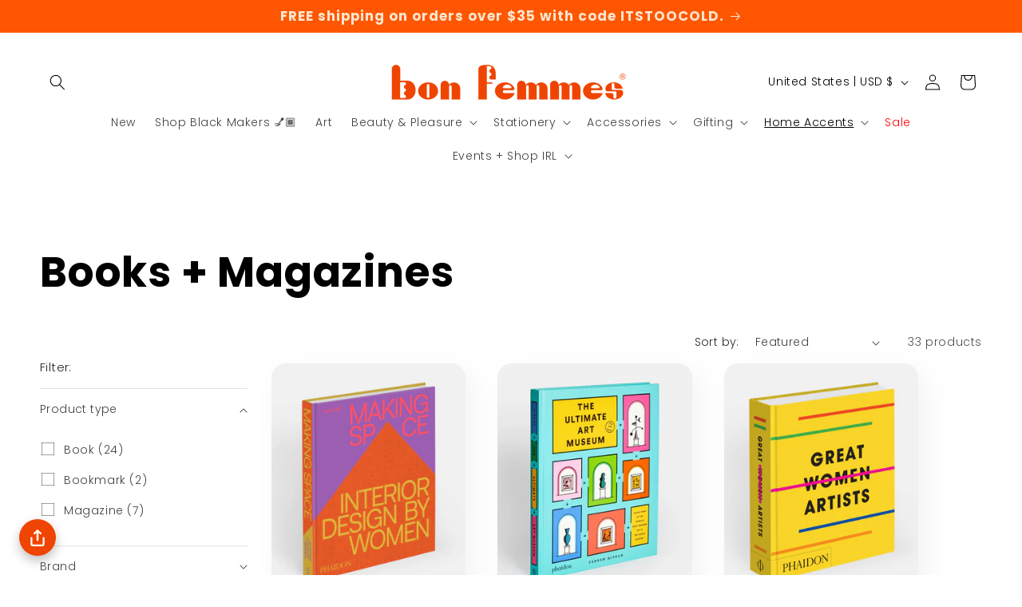

--- FILE ---
content_type: text/html; charset=utf-8
request_url: https://bonfemmes.com/
body_size: 49496
content:
<!doctype html>
<html class="js" lang="en">
  <head>
    <meta charset="utf-8">
    <meta http-equiv="X-UA-Compatible" content="IE=edge">
    <meta name="viewport" content="width=device-width,initial-scale=1">
    <meta name="theme-color" content="">
    <link rel="canonical" href="https://bonfemmes.com/"><link rel="icon" type="image/png" href="//bonfemmes.com/cdn/shop/files/bf_flower_ce36ee9f-dfe9-45a3-9f39-3d77268322da.png?crop=center&height=32&v=1697571197&width=32"><link rel="preconnect" href="https://fonts.shopifycdn.com" crossorigin><title>
      Bon Femmes
</title>

    
      <meta name="description" content="Welcome to Bon Femmes, a Chicago, IL shop featuring a curated collection of art, home decor, apparel, and accessories from incredible women-owned brands and artists. Transform your space and style with unique pieces that radiate warmth and character while supporting talented women artisans.">
    

    

<meta property="og:site_name" content="Bon Femmes">
<meta property="og:url" content="https://bonfemmes.com/">
<meta property="og:title" content="Bon Femmes">
<meta property="og:type" content="website">
<meta property="og:description" content="Welcome to Bon Femmes, a Chicago, IL shop featuring a curated collection of art, home decor, apparel, and accessories from incredible women-owned brands and artists. Transform your space and style with unique pieces that radiate warmth and character while supporting talented women artisans."><meta property="og:image" content="http://bonfemmes.com/cdn/shop/files/bf_flower.png?v=1697569806">
  <meta property="og:image:secure_url" content="https://bonfemmes.com/cdn/shop/files/bf_flower.png?v=1697569806">
  <meta property="og:image:width" content="1668">
  <meta property="og:image:height" content="1668"><meta name="twitter:card" content="summary_large_image">
<meta name="twitter:title" content="Bon Femmes">
<meta name="twitter:description" content="Welcome to Bon Femmes, a Chicago, IL shop featuring a curated collection of art, home decor, apparel, and accessories from incredible women-owned brands and artists. Transform your space and style with unique pieces that radiate warmth and character while supporting talented women artisans.">


    <script src="//bonfemmes.com/cdn/shop/t/6/assets/constants.js?v=132983761750457495441731041158" defer="defer"></script>
    <script src="//bonfemmes.com/cdn/shop/t/6/assets/pubsub.js?v=158357773527763999511731041159" defer="defer"></script>
    <script src="//bonfemmes.com/cdn/shop/t/6/assets/global.js?v=152862011079830610291731041158" defer="defer"></script>
    <script src="//bonfemmes.com/cdn/shop/t/6/assets/details-disclosure.js?v=13653116266235556501731041158" defer="defer"></script>
    <script src="//bonfemmes.com/cdn/shop/t/6/assets/details-modal.js?v=25581673532751508451731041158" defer="defer"></script>
    <script src="//bonfemmes.com/cdn/shop/t/6/assets/search-form.js?v=133129549252120666541731041159" defer="defer"></script><script>window.performance && window.performance.mark && window.performance.mark('shopify.content_for_header.start');</script><meta name="facebook-domain-verification" content="2cf1dsochgsincq8rknvlxmbpsjhz8">
<meta name="google-site-verification" content="bJvNDJoXzViL5kg_S-1sxDG9cr-ghs4HOmGrz86mpoQ">
<meta id="shopify-digital-wallet" name="shopify-digital-wallet" content="/56915132494/digital_wallets/dialog">
<meta name="shopify-checkout-api-token" content="0842186c0bba0364e0b10efa304c91d3">
<meta id="in-context-paypal-metadata" data-shop-id="56915132494" data-venmo-supported="false" data-environment="production" data-locale="en_US" data-paypal-v4="true" data-currency="USD">
<script async="async" src="/checkouts/internal/preloads.js?locale=en-US"></script>
<link rel="preconnect" href="https://shop.app" crossorigin="anonymous">
<script async="async" src="https://shop.app/checkouts/internal/preloads.js?locale=en-US&shop_id=56915132494" crossorigin="anonymous"></script>
<script id="apple-pay-shop-capabilities" type="application/json">{"shopId":56915132494,"countryCode":"US","currencyCode":"USD","merchantCapabilities":["supports3DS"],"merchantId":"gid:\/\/shopify\/Shop\/56915132494","merchantName":"Bon Femmes","requiredBillingContactFields":["postalAddress","email"],"requiredShippingContactFields":["postalAddress","email"],"shippingType":"shipping","supportedNetworks":["visa","masterCard","amex","discover","elo","jcb"],"total":{"type":"pending","label":"Bon Femmes","amount":"1.00"},"shopifyPaymentsEnabled":true,"supportsSubscriptions":true}</script>
<script id="shopify-features" type="application/json">{"accessToken":"0842186c0bba0364e0b10efa304c91d3","betas":["rich-media-storefront-analytics"],"domain":"bonfemmes.com","predictiveSearch":true,"shopId":56915132494,"locale":"en"}</script>
<script>var Shopify = Shopify || {};
Shopify.shop = "df71ec-3.myshopify.com";
Shopify.locale = "en";
Shopify.currency = {"active":"USD","rate":"1.0"};
Shopify.country = "US";
Shopify.theme = {"name":"Updated Sense 11\/7","id":134244466766,"schema_name":"Sense","schema_version":"15.2.0","theme_store_id":1356,"role":"main"};
Shopify.theme.handle = "null";
Shopify.theme.style = {"id":null,"handle":null};
Shopify.cdnHost = "bonfemmes.com/cdn";
Shopify.routes = Shopify.routes || {};
Shopify.routes.root = "/";</script>
<script type="module">!function(o){(o.Shopify=o.Shopify||{}).modules=!0}(window);</script>
<script>!function(o){function n(){var o=[];function n(){o.push(Array.prototype.slice.apply(arguments))}return n.q=o,n}var t=o.Shopify=o.Shopify||{};t.loadFeatures=n(),t.autoloadFeatures=n()}(window);</script>
<script>
  window.ShopifyPay = window.ShopifyPay || {};
  window.ShopifyPay.apiHost = "shop.app\/pay";
  window.ShopifyPay.redirectState = "pending";
</script>
<script id="shop-js-analytics" type="application/json">{"pageType":"index"}</script>
<script defer="defer" async type="module" src="//bonfemmes.com/cdn/shopifycloud/shop-js/modules/v2/client.init-shop-cart-sync_BN7fPSNr.en.esm.js"></script>
<script defer="defer" async type="module" src="//bonfemmes.com/cdn/shopifycloud/shop-js/modules/v2/chunk.common_Cbph3Kss.esm.js"></script>
<script defer="defer" async type="module" src="//bonfemmes.com/cdn/shopifycloud/shop-js/modules/v2/chunk.modal_DKumMAJ1.esm.js"></script>
<script type="module">
  await import("//bonfemmes.com/cdn/shopifycloud/shop-js/modules/v2/client.init-shop-cart-sync_BN7fPSNr.en.esm.js");
await import("//bonfemmes.com/cdn/shopifycloud/shop-js/modules/v2/chunk.common_Cbph3Kss.esm.js");
await import("//bonfemmes.com/cdn/shopifycloud/shop-js/modules/v2/chunk.modal_DKumMAJ1.esm.js");

  window.Shopify.SignInWithShop?.initShopCartSync?.({"fedCMEnabled":true,"windoidEnabled":true});

</script>
<script>
  window.Shopify = window.Shopify || {};
  if (!window.Shopify.featureAssets) window.Shopify.featureAssets = {};
  window.Shopify.featureAssets['shop-js'] = {"shop-cart-sync":["modules/v2/client.shop-cart-sync_CJVUk8Jm.en.esm.js","modules/v2/chunk.common_Cbph3Kss.esm.js","modules/v2/chunk.modal_DKumMAJ1.esm.js"],"init-fed-cm":["modules/v2/client.init-fed-cm_7Fvt41F4.en.esm.js","modules/v2/chunk.common_Cbph3Kss.esm.js","modules/v2/chunk.modal_DKumMAJ1.esm.js"],"init-shop-email-lookup-coordinator":["modules/v2/client.init-shop-email-lookup-coordinator_Cc088_bR.en.esm.js","modules/v2/chunk.common_Cbph3Kss.esm.js","modules/v2/chunk.modal_DKumMAJ1.esm.js"],"init-windoid":["modules/v2/client.init-windoid_hPopwJRj.en.esm.js","modules/v2/chunk.common_Cbph3Kss.esm.js","modules/v2/chunk.modal_DKumMAJ1.esm.js"],"shop-button":["modules/v2/client.shop-button_B0jaPSNF.en.esm.js","modules/v2/chunk.common_Cbph3Kss.esm.js","modules/v2/chunk.modal_DKumMAJ1.esm.js"],"shop-cash-offers":["modules/v2/client.shop-cash-offers_DPIskqss.en.esm.js","modules/v2/chunk.common_Cbph3Kss.esm.js","modules/v2/chunk.modal_DKumMAJ1.esm.js"],"shop-toast-manager":["modules/v2/client.shop-toast-manager_CK7RT69O.en.esm.js","modules/v2/chunk.common_Cbph3Kss.esm.js","modules/v2/chunk.modal_DKumMAJ1.esm.js"],"init-shop-cart-sync":["modules/v2/client.init-shop-cart-sync_BN7fPSNr.en.esm.js","modules/v2/chunk.common_Cbph3Kss.esm.js","modules/v2/chunk.modal_DKumMAJ1.esm.js"],"init-customer-accounts-sign-up":["modules/v2/client.init-customer-accounts-sign-up_CfPf4CXf.en.esm.js","modules/v2/client.shop-login-button_DeIztwXF.en.esm.js","modules/v2/chunk.common_Cbph3Kss.esm.js","modules/v2/chunk.modal_DKumMAJ1.esm.js"],"pay-button":["modules/v2/client.pay-button_CgIwFSYN.en.esm.js","modules/v2/chunk.common_Cbph3Kss.esm.js","modules/v2/chunk.modal_DKumMAJ1.esm.js"],"init-customer-accounts":["modules/v2/client.init-customer-accounts_DQ3x16JI.en.esm.js","modules/v2/client.shop-login-button_DeIztwXF.en.esm.js","modules/v2/chunk.common_Cbph3Kss.esm.js","modules/v2/chunk.modal_DKumMAJ1.esm.js"],"avatar":["modules/v2/client.avatar_BTnouDA3.en.esm.js"],"init-shop-for-new-customer-accounts":["modules/v2/client.init-shop-for-new-customer-accounts_CsZy_esa.en.esm.js","modules/v2/client.shop-login-button_DeIztwXF.en.esm.js","modules/v2/chunk.common_Cbph3Kss.esm.js","modules/v2/chunk.modal_DKumMAJ1.esm.js"],"shop-follow-button":["modules/v2/client.shop-follow-button_BRMJjgGd.en.esm.js","modules/v2/chunk.common_Cbph3Kss.esm.js","modules/v2/chunk.modal_DKumMAJ1.esm.js"],"checkout-modal":["modules/v2/client.checkout-modal_B9Drz_yf.en.esm.js","modules/v2/chunk.common_Cbph3Kss.esm.js","modules/v2/chunk.modal_DKumMAJ1.esm.js"],"shop-login-button":["modules/v2/client.shop-login-button_DeIztwXF.en.esm.js","modules/v2/chunk.common_Cbph3Kss.esm.js","modules/v2/chunk.modal_DKumMAJ1.esm.js"],"lead-capture":["modules/v2/client.lead-capture_DXYzFM3R.en.esm.js","modules/v2/chunk.common_Cbph3Kss.esm.js","modules/v2/chunk.modal_DKumMAJ1.esm.js"],"shop-login":["modules/v2/client.shop-login_CA5pJqmO.en.esm.js","modules/v2/chunk.common_Cbph3Kss.esm.js","modules/v2/chunk.modal_DKumMAJ1.esm.js"],"payment-terms":["modules/v2/client.payment-terms_BxzfvcZJ.en.esm.js","modules/v2/chunk.common_Cbph3Kss.esm.js","modules/v2/chunk.modal_DKumMAJ1.esm.js"]};
</script>
<script id="__st">var __st={"a":56915132494,"offset":-21600,"reqid":"0fda61c4-9db6-4c95-b177-b8bd0d90afe1-1769976738","pageurl":"bonfemmes.com\/","u":"8bba6fb3c4bb","p":"home"};</script>
<script>window.ShopifyPaypalV4VisibilityTracking = true;</script>
<script id="captcha-bootstrap">!function(){'use strict';const t='contact',e='account',n='new_comment',o=[[t,t],['blogs',n],['comments',n],[t,'customer']],c=[[e,'customer_login'],[e,'guest_login'],[e,'recover_customer_password'],[e,'create_customer']],r=t=>t.map((([t,e])=>`form[action*='/${t}']:not([data-nocaptcha='true']) input[name='form_type'][value='${e}']`)).join(','),a=t=>()=>t?[...document.querySelectorAll(t)].map((t=>t.form)):[];function s(){const t=[...o],e=r(t);return a(e)}const i='password',u='form_key',d=['recaptcha-v3-token','g-recaptcha-response','h-captcha-response',i],f=()=>{try{return window.sessionStorage}catch{return}},m='__shopify_v',_=t=>t.elements[u];function p(t,e,n=!1){try{const o=window.sessionStorage,c=JSON.parse(o.getItem(e)),{data:r}=function(t){const{data:e,action:n}=t;return t[m]||n?{data:e,action:n}:{data:t,action:n}}(c);for(const[e,n]of Object.entries(r))t.elements[e]&&(t.elements[e].value=n);n&&o.removeItem(e)}catch(o){console.error('form repopulation failed',{error:o})}}const l='form_type',E='cptcha';function T(t){t.dataset[E]=!0}const w=window,h=w.document,L='Shopify',v='ce_forms',y='captcha';let A=!1;((t,e)=>{const n=(g='f06e6c50-85a8-45c8-87d0-21a2b65856fe',I='https://cdn.shopify.com/shopifycloud/storefront-forms-hcaptcha/ce_storefront_forms_captcha_hcaptcha.v1.5.2.iife.js',D={infoText:'Protected by hCaptcha',privacyText:'Privacy',termsText:'Terms'},(t,e,n)=>{const o=w[L][v],c=o.bindForm;if(c)return c(t,g,e,D).then(n);var r;o.q.push([[t,g,e,D],n]),r=I,A||(h.body.append(Object.assign(h.createElement('script'),{id:'captcha-provider',async:!0,src:r})),A=!0)});var g,I,D;w[L]=w[L]||{},w[L][v]=w[L][v]||{},w[L][v].q=[],w[L][y]=w[L][y]||{},w[L][y].protect=function(t,e){n(t,void 0,e),T(t)},Object.freeze(w[L][y]),function(t,e,n,w,h,L){const[v,y,A,g]=function(t,e,n){const i=e?o:[],u=t?c:[],d=[...i,...u],f=r(d),m=r(i),_=r(d.filter((([t,e])=>n.includes(e))));return[a(f),a(m),a(_),s()]}(w,h,L),I=t=>{const e=t.target;return e instanceof HTMLFormElement?e:e&&e.form},D=t=>v().includes(t);t.addEventListener('submit',(t=>{const e=I(t);if(!e)return;const n=D(e)&&!e.dataset.hcaptchaBound&&!e.dataset.recaptchaBound,o=_(e),c=g().includes(e)&&(!o||!o.value);(n||c)&&t.preventDefault(),c&&!n&&(function(t){try{if(!f())return;!function(t){const e=f();if(!e)return;const n=_(t);if(!n)return;const o=n.value;o&&e.removeItem(o)}(t);const e=Array.from(Array(32),(()=>Math.random().toString(36)[2])).join('');!function(t,e){_(t)||t.append(Object.assign(document.createElement('input'),{type:'hidden',name:u})),t.elements[u].value=e}(t,e),function(t,e){const n=f();if(!n)return;const o=[...t.querySelectorAll(`input[type='${i}']`)].map((({name:t})=>t)),c=[...d,...o],r={};for(const[a,s]of new FormData(t).entries())c.includes(a)||(r[a]=s);n.setItem(e,JSON.stringify({[m]:1,action:t.action,data:r}))}(t,e)}catch(e){console.error('failed to persist form',e)}}(e),e.submit())}));const S=(t,e)=>{t&&!t.dataset[E]&&(n(t,e.some((e=>e===t))),T(t))};for(const o of['focusin','change'])t.addEventListener(o,(t=>{const e=I(t);D(e)&&S(e,y())}));const B=e.get('form_key'),M=e.get(l),P=B&&M;t.addEventListener('DOMContentLoaded',(()=>{const t=y();if(P)for(const e of t)e.elements[l].value===M&&p(e,B);[...new Set([...A(),...v().filter((t=>'true'===t.dataset.shopifyCaptcha))])].forEach((e=>S(e,t)))}))}(h,new URLSearchParams(w.location.search),n,t,e,['guest_login'])})(!0,!0)}();</script>
<script integrity="sha256-4kQ18oKyAcykRKYeNunJcIwy7WH5gtpwJnB7kiuLZ1E=" data-source-attribution="shopify.loadfeatures" defer="defer" src="//bonfemmes.com/cdn/shopifycloud/storefront/assets/storefront/load_feature-a0a9edcb.js" crossorigin="anonymous"></script>
<script crossorigin="anonymous" defer="defer" src="//bonfemmes.com/cdn/shopifycloud/storefront/assets/shopify_pay/storefront-65b4c6d7.js?v=20250812"></script>
<script data-source-attribution="shopify.dynamic_checkout.dynamic.init">var Shopify=Shopify||{};Shopify.PaymentButton=Shopify.PaymentButton||{isStorefrontPortableWallets:!0,init:function(){window.Shopify.PaymentButton.init=function(){};var t=document.createElement("script");t.src="https://bonfemmes.com/cdn/shopifycloud/portable-wallets/latest/portable-wallets.en.js",t.type="module",document.head.appendChild(t)}};
</script>
<script data-source-attribution="shopify.dynamic_checkout.buyer_consent">
  function portableWalletsHideBuyerConsent(e){var t=document.getElementById("shopify-buyer-consent"),n=document.getElementById("shopify-subscription-policy-button");t&&n&&(t.classList.add("hidden"),t.setAttribute("aria-hidden","true"),n.removeEventListener("click",e))}function portableWalletsShowBuyerConsent(e){var t=document.getElementById("shopify-buyer-consent"),n=document.getElementById("shopify-subscription-policy-button");t&&n&&(t.classList.remove("hidden"),t.removeAttribute("aria-hidden"),n.addEventListener("click",e))}window.Shopify?.PaymentButton&&(window.Shopify.PaymentButton.hideBuyerConsent=portableWalletsHideBuyerConsent,window.Shopify.PaymentButton.showBuyerConsent=portableWalletsShowBuyerConsent);
</script>
<script data-source-attribution="shopify.dynamic_checkout.cart.bootstrap">document.addEventListener("DOMContentLoaded",(function(){function t(){return document.querySelector("shopify-accelerated-checkout-cart, shopify-accelerated-checkout")}if(t())Shopify.PaymentButton.init();else{new MutationObserver((function(e,n){t()&&(Shopify.PaymentButton.init(),n.disconnect())})).observe(document.body,{childList:!0,subtree:!0})}}));
</script>
<link id="shopify-accelerated-checkout-styles" rel="stylesheet" media="screen" href="https://bonfemmes.com/cdn/shopifycloud/portable-wallets/latest/accelerated-checkout-backwards-compat.css" crossorigin="anonymous">
<style id="shopify-accelerated-checkout-cart">
        #shopify-buyer-consent {
  margin-top: 1em;
  display: inline-block;
  width: 100%;
}

#shopify-buyer-consent.hidden {
  display: none;
}

#shopify-subscription-policy-button {
  background: none;
  border: none;
  padding: 0;
  text-decoration: underline;
  font-size: inherit;
  cursor: pointer;
}

#shopify-subscription-policy-button::before {
  box-shadow: none;
}

      </style>
<script id="sections-script" data-sections="header" defer="defer" src="//bonfemmes.com/cdn/shop/t/6/compiled_assets/scripts.js?v=4838"></script>
<script>window.performance && window.performance.mark && window.performance.mark('shopify.content_for_header.end');</script>


    <style data-shopify>
      @font-face {
  font-family: Poppins;
  font-weight: 300;
  font-style: normal;
  font-display: swap;
  src: url("//bonfemmes.com/cdn/fonts/poppins/poppins_n3.05f58335c3209cce17da4f1f1ab324ebe2982441.woff2") format("woff2"),
       url("//bonfemmes.com/cdn/fonts/poppins/poppins_n3.6971368e1f131d2c8ff8e3a44a36b577fdda3ff5.woff") format("woff");
}

      @font-face {
  font-family: Poppins;
  font-weight: 700;
  font-style: normal;
  font-display: swap;
  src: url("//bonfemmes.com/cdn/fonts/poppins/poppins_n7.56758dcf284489feb014a026f3727f2f20a54626.woff2") format("woff2"),
       url("//bonfemmes.com/cdn/fonts/poppins/poppins_n7.f34f55d9b3d3205d2cd6f64955ff4b36f0cfd8da.woff") format("woff");
}

      @font-face {
  font-family: Poppins;
  font-weight: 300;
  font-style: italic;
  font-display: swap;
  src: url("//bonfemmes.com/cdn/fonts/poppins/poppins_i3.8536b4423050219f608e17f134fe9ea3b01ed890.woff2") format("woff2"),
       url("//bonfemmes.com/cdn/fonts/poppins/poppins_i3.0f4433ada196bcabf726ed78f8e37e0995762f7f.woff") format("woff");
}

      @font-face {
  font-family: Poppins;
  font-weight: 700;
  font-style: italic;
  font-display: swap;
  src: url("//bonfemmes.com/cdn/fonts/poppins/poppins_i7.42fd71da11e9d101e1e6c7932199f925f9eea42d.woff2") format("woff2"),
       url("//bonfemmes.com/cdn/fonts/poppins/poppins_i7.ec8499dbd7616004e21155106d13837fff4cf556.woff") format("woff");
}

      @font-face {
  font-family: Poppins;
  font-weight: 700;
  font-style: normal;
  font-display: swap;
  src: url("//bonfemmes.com/cdn/fonts/poppins/poppins_n7.56758dcf284489feb014a026f3727f2f20a54626.woff2") format("woff2"),
       url("//bonfemmes.com/cdn/fonts/poppins/poppins_n7.f34f55d9b3d3205d2cd6f64955ff4b36f0cfd8da.woff") format("woff");
}


      
        :root,
        .color-background-1 {
          --color-background: 255,255,255;
        
          --gradient-background: #ffffff;
        

        

        --color-foreground: 0,0,0;
        --color-background-contrast: 191,191,191;
        --color-shadow: 0,0,0;
        --color-button: 245,174,232;
        --color-button-text: 255,77,0;
        --color-secondary-button: 255,255,255;
        --color-secondary-button-text: 46,42,57;
        --color-link: 46,42,57;
        --color-badge-foreground: 0,0,0;
        --color-badge-background: 255,255,255;
        --color-badge-border: 0,0,0;
        --payment-terms-background-color: rgb(255 255 255);
      }
      
        
        .color-background-2 {
          --color-background: 223,78,6;
        
          --gradient-background: #df4e06;
        

        

        --color-foreground: 246,203,230;
        --color-background-contrast: 99,35,3;
        --color-shadow: 46,42,57;
        --color-button: 245,174,232;
        --color-button-text: 223,78,6;
        --color-secondary-button: 223,78,6;
        --color-secondary-button-text: 46,42,57;
        --color-link: 46,42,57;
        --color-badge-foreground: 246,203,230;
        --color-badge-background: 223,78,6;
        --color-badge-border: 246,203,230;
        --payment-terms-background-color: rgb(223 78 6);
      }
      
        
        .color-inverse {
          --color-background: 255,255,255;
        
          --gradient-background: #ffffff;
        

        

        --color-foreground: 0,0,0;
        --color-background-contrast: 191,191,191;
        --color-shadow: 46,42,57;
        --color-button: 245,174,232;
        --color-button-text: 124,28,16;
        --color-secondary-button: 255,255,255;
        --color-secondary-button-text: 253,251,247;
        --color-link: 253,251,247;
        --color-badge-foreground: 0,0,0;
        --color-badge-background: 255,255,255;
        --color-badge-border: 0,0,0;
        --payment-terms-background-color: rgb(255 255 255);
      }
      
        
        .color-accent-1 {
          --color-background: 250,228,214;
        
          --gradient-background: #fae4d6;
        

        

        --color-foreground: 124,28,16;
        --color-background-contrast: 236,153,100;
        --color-shadow: 46,42,57;
        --color-button: 250,228,214;
        --color-button-text: 124,28,16;
        --color-secondary-button: 250,228,214;
        --color-secondary-button-text: 253,251,247;
        --color-link: 253,251,247;
        --color-badge-foreground: 124,28,16;
        --color-badge-background: 250,228,214;
        --color-badge-border: 124,28,16;
        --payment-terms-background-color: rgb(250 228 214);
      }
      
        
        .color-accent-2 {
          --color-background: 250,230,206;
        
          --gradient-background: #fae6ce;
        

        

        --color-foreground: 255,77,0;
        --color-background-contrast: 238,171,90;
        --color-shadow: 46,42,57;
        --color-button: 245,174,232;
        --color-button-text: 255,77,0;
        --color-secondary-button: 250,230,206;
        --color-secondary-button-text: 255,77,0;
        --color-link: 255,77,0;
        --color-badge-foreground: 255,77,0;
        --color-badge-background: 250,230,206;
        --color-badge-border: 255,77,0;
        --payment-terms-background-color: rgb(250 230 206);
      }
      
        
        .color-scheme-13c08394-406c-4a06-a04b-e4d5758292fc {
          --color-background: 255,86,1;
        
          --gradient-background: #ff5601;
        

        

        --color-foreground: 250,230,206;
        --color-background-contrast: 129,43,0;
        --color-shadow: 255,77,0;
        --color-button: 245,244,174;
        --color-button-text: 255,77,0;
        --color-secondary-button: 255,86,1;
        --color-secondary-button-text: 255,255,255;
        --color-link: 255,255,255;
        --color-badge-foreground: 250,230,206;
        --color-badge-background: 255,86,1;
        --color-badge-border: 250,230,206;
        --payment-terms-background-color: rgb(255 86 1);
      }
      

      body, .color-background-1, .color-background-2, .color-inverse, .color-accent-1, .color-accent-2, .color-scheme-13c08394-406c-4a06-a04b-e4d5758292fc {
        color: rgba(var(--color-foreground), 0.75);
        background-color: rgb(var(--color-background));
      }

      :root {
        --font-body-family: Poppins, sans-serif;
        --font-body-style: normal;
        --font-body-weight: 300;
        --font-body-weight-bold: 600;

        --font-heading-family: Poppins, sans-serif;
        --font-heading-style: normal;
        --font-heading-weight: 700;

        --font-body-scale: 1.0;
        --font-heading-scale: 1.3;

        --media-padding: px;
        --media-border-opacity: 0.1;
        --media-border-width: 0px;
        --media-radius: 12px;
        --media-shadow-opacity: 0.1;
        --media-shadow-horizontal-offset: 10px;
        --media-shadow-vertical-offset: 12px;
        --media-shadow-blur-radius: 20px;
        --media-shadow-visible: 1;

        --page-width: 130rem;
        --page-width-margin: 0rem;

        --product-card-image-padding: 0.0rem;
        --product-card-corner-radius: 1.8rem;
        --product-card-text-alignment: center;
        --product-card-border-width: 0.0rem;
        --product-card-border-opacity: 0.1;
        --product-card-shadow-opacity: 0.05;
        --product-card-shadow-visible: 1;
        --product-card-shadow-horizontal-offset: 1.0rem;
        --product-card-shadow-vertical-offset: 1.0rem;
        --product-card-shadow-blur-radius: 3.5rem;

        --collection-card-image-padding: 0.0rem;
        --collection-card-corner-radius: 1.2rem;
        --collection-card-text-alignment: center;
        --collection-card-border-width: 0.0rem;
        --collection-card-border-opacity: 0.1;
        --collection-card-shadow-opacity: 0.05;
        --collection-card-shadow-visible: 1;
        --collection-card-shadow-horizontal-offset: 1.0rem;
        --collection-card-shadow-vertical-offset: 1.0rem;
        --collection-card-shadow-blur-radius: 3.5rem;

        --blog-card-image-padding: 0.0rem;
        --blog-card-corner-radius: 1.2rem;
        --blog-card-text-alignment: center;
        --blog-card-border-width: 0.0rem;
        --blog-card-border-opacity: 0.1;
        --blog-card-shadow-opacity: 0.05;
        --blog-card-shadow-visible: 1;
        --blog-card-shadow-horizontal-offset: 1.0rem;
        --blog-card-shadow-vertical-offset: 1.0rem;
        --blog-card-shadow-blur-radius: 3.5rem;

        --badge-corner-radius: 2.0rem;

        --popup-border-width: 1px;
        --popup-border-opacity: 0.1;
        --popup-corner-radius: 22px;
        --popup-shadow-opacity: 0.1;
        --popup-shadow-horizontal-offset: 10px;
        --popup-shadow-vertical-offset: 12px;
        --popup-shadow-blur-radius: 20px;

        --drawer-border-width: 1px;
        --drawer-border-opacity: 0.1;
        --drawer-shadow-opacity: 0.0;
        --drawer-shadow-horizontal-offset: 0px;
        --drawer-shadow-vertical-offset: 4px;
        --drawer-shadow-blur-radius: 5px;

        --spacing-sections-desktop: 20px;
        --spacing-sections-mobile: 20px;

        --grid-desktop-vertical-spacing: 40px;
        --grid-desktop-horizontal-spacing: 40px;
        --grid-mobile-vertical-spacing: 20px;
        --grid-mobile-horizontal-spacing: 20px;

        --text-boxes-border-opacity: 0.1;
        --text-boxes-border-width: 0px;
        --text-boxes-radius: 24px;
        --text-boxes-shadow-opacity: 0.0;
        --text-boxes-shadow-visible: 0;
        --text-boxes-shadow-horizontal-offset: 10px;
        --text-boxes-shadow-vertical-offset: 12px;
        --text-boxes-shadow-blur-radius: 20px;

        --buttons-radius: 26px;
        --buttons-radius-outset: 28px;
        --buttons-border-width: 2px;
        --buttons-border-opacity: 0.55;
        --buttons-shadow-opacity: 0.0;
        --buttons-shadow-visible: 0;
        --buttons-shadow-horizontal-offset: 0px;
        --buttons-shadow-vertical-offset: 4px;
        --buttons-shadow-blur-radius: 5px;
        --buttons-border-offset: 0.3px;

        --inputs-radius: 26px;
        --inputs-border-width: 1px;
        --inputs-border-opacity: 0.55;
        --inputs-shadow-opacity: 0.0;
        --inputs-shadow-horizontal-offset: 0px;
        --inputs-margin-offset: 0px;
        --inputs-shadow-vertical-offset: 4px;
        --inputs-shadow-blur-radius: 5px;
        --inputs-radius-outset: 27px;

        --variant-pills-radius: 26px;
        --variant-pills-border-width: 0px;
        --variant-pills-border-opacity: 0.1;
        --variant-pills-shadow-opacity: 0.0;
        --variant-pills-shadow-horizontal-offset: 0px;
        --variant-pills-shadow-vertical-offset: 4px;
        --variant-pills-shadow-blur-radius: 5px;
      }

      *,
      *::before,
      *::after {
        box-sizing: inherit;
      }

      html {
        box-sizing: border-box;
        font-size: calc(var(--font-body-scale) * 62.5%);
        height: 100%;
      }

      body {
        display: grid;
        grid-template-rows: auto auto 1fr auto;
        grid-template-columns: 100%;
        min-height: 100%;
        margin: 0;
        font-size: 1.5rem;
        letter-spacing: 0.06rem;
        line-height: calc(1 + 0.8 / var(--font-body-scale));
        font-family: var(--font-body-family);
        font-style: var(--font-body-style);
        font-weight: var(--font-body-weight);
      }

      @media screen and (min-width: 750px) {
        body {
          font-size: 1.6rem;
        }
      }
    </style>

    <link href="//bonfemmes.com/cdn/shop/t/6/assets/base.css?v=159841507637079171801731041157" rel="stylesheet" type="text/css" media="all" />
    <link rel="stylesheet" href="//bonfemmes.com/cdn/shop/t/6/assets/component-cart-items.css?v=123238115697927560811731041157" media="print" onload="this.media='all'">
      <link rel="preload" as="font" href="//bonfemmes.com/cdn/fonts/poppins/poppins_n3.05f58335c3209cce17da4f1f1ab324ebe2982441.woff2" type="font/woff2" crossorigin>
      

      <link rel="preload" as="font" href="//bonfemmes.com/cdn/fonts/poppins/poppins_n7.56758dcf284489feb014a026f3727f2f20a54626.woff2" type="font/woff2" crossorigin>
      
<link href="//bonfemmes.com/cdn/shop/t/6/assets/component-localization-form.css?v=170315343355214948141731041157" rel="stylesheet" type="text/css" media="all" />
      <script src="//bonfemmes.com/cdn/shop/t/6/assets/localization-form.js?v=144176611646395275351731041159" defer="defer"></script><link
        rel="stylesheet"
        href="//bonfemmes.com/cdn/shop/t/6/assets/component-predictive-search.css?v=118923337488134913561731041157"
        media="print"
        onload="this.media='all'"
      ><script>
      if (Shopify.designMode) {
        document.documentElement.classList.add('shopify-design-mode');
      }
    </script>
  <!-- BEGIN app block: shopify://apps/shop-with-friends/blocks/polls_floating/3e557a13-d1da-4545-a899-617798d1a177 --><!-- Shop with Friends -->

















 
<script id="polls-platform-init" type="text/javascript">
  function initializePollsSDK() {
    const apiKey = '0e10ead3-1b80-4720-8cb7-ec5664b1a182';
    
    PollsSDK._internal.initWithMetafields({
      apiKey,
      metafields: {
        accountMetadata: {"shopId":"5d3e5ad9-3d99-4a29-b0ba-fd4c791c84e8","shopifyShopId":"df71ec-3.myshopify.com","hasSubscription":true,"isLockedByAdmin":false,"useV1Metafields":false,"pollsSdkEnv":""},
        pollConfig: {"style":{"theme":"light","primaryColor":"#f04402"}},
        floatingWidgetConfig: {"mobileWidget":{"enabled":true},"desktopWidget":{"enabled":true},"global":{"style":{"backgroundColor":"#f04402","iconColor":"#fefef3"},"widgetPosition":"bottom-left","verticalSpacingPx":24,"horizontalSpacingPx":24}},
        cartWidgetConfig: {"enabled":false},
        drawerConfig: {"mobile":{"enabled":true},"desktop":{"enabled":true}},
        pdpConfig: {"mobile":{"enabled":true,"backgroundColor":"#dfdfdf","borderRadius":"0","borderColor":"#dfdfdf","borderWidth":"1px","textColor":"#000000"},"desktop":{"enabled":true,"backgroundColor":"#FF4D00","borderRadius":"50px","borderColor":"#fdbbdd","borderWidth":"1px","textColor":"#fefef3"}}
      }
    });
    
  }
</script>
<script
  async
  id="pollsSDK-script"
  src="https://poll-cdn.com/storefront/v4/major/sdk.min.js"
  onload="initializePollsSDK();"
  data-cmp-ab="2"
></script>
<script async type="text/javascript">
  fetch('/services/javascripts/currencies.js')
    .then((response) => response.text())
    .then((scriptContent) => {
      const modifiedScriptContent = scriptContent.replace(/var Currency/g, 'var PollsPlatformCurrency');
      const scriptElement = document.createElement('script');
      scriptElement.textContent = modifiedScriptContent;
      document.head.appendChild(scriptElement);
      if (PollsPlatformCurrency) {
        const conversionData = {
          rates: PollsPlatformCurrency.rates,
          timestamp: new Date().toISOString(),
        };
        localStorage.setItem('polls-platform-currency-conversion', JSON.stringify(conversionData));
      }
    })
    .catch((error) => console.error('Error loading Currencies script:', error));
</script>

<!-- END app block --><!-- BEGIN app block: shopify://apps/gempages-builder/blocks/embed-gp-script-head/20b379d4-1b20-474c-a6ca-665c331919f3 -->














<!-- END app block --><link href="https://monorail-edge.shopifysvc.com" rel="dns-prefetch">
<script>(function(){if ("sendBeacon" in navigator && "performance" in window) {try {var session_token_from_headers = performance.getEntriesByType('navigation')[0].serverTiming.find(x => x.name == '_s').description;} catch {var session_token_from_headers = undefined;}var session_cookie_matches = document.cookie.match(/_shopify_s=([^;]*)/);var session_token_from_cookie = session_cookie_matches && session_cookie_matches.length === 2 ? session_cookie_matches[1] : "";var session_token = session_token_from_headers || session_token_from_cookie || "";function handle_abandonment_event(e) {var entries = performance.getEntries().filter(function(entry) {return /monorail-edge.shopifysvc.com/.test(entry.name);});if (!window.abandonment_tracked && entries.length === 0) {window.abandonment_tracked = true;var currentMs = Date.now();var navigation_start = performance.timing.navigationStart;var payload = {shop_id: 56915132494,url: window.location.href,navigation_start,duration: currentMs - navigation_start,session_token,page_type: "index"};window.navigator.sendBeacon("https://monorail-edge.shopifysvc.com/v1/produce", JSON.stringify({schema_id: "online_store_buyer_site_abandonment/1.1",payload: payload,metadata: {event_created_at_ms: currentMs,event_sent_at_ms: currentMs}}));}}window.addEventListener('pagehide', handle_abandonment_event);}}());</script>
<script id="web-pixels-manager-setup">(function e(e,d,r,n,o){if(void 0===o&&(o={}),!Boolean(null===(a=null===(i=window.Shopify)||void 0===i?void 0:i.analytics)||void 0===a?void 0:a.replayQueue)){var i,a;window.Shopify=window.Shopify||{};var t=window.Shopify;t.analytics=t.analytics||{};var s=t.analytics;s.replayQueue=[],s.publish=function(e,d,r){return s.replayQueue.push([e,d,r]),!0};try{self.performance.mark("wpm:start")}catch(e){}var l=function(){var e={modern:/Edge?\/(1{2}[4-9]|1[2-9]\d|[2-9]\d{2}|\d{4,})\.\d+(\.\d+|)|Firefox\/(1{2}[4-9]|1[2-9]\d|[2-9]\d{2}|\d{4,})\.\d+(\.\d+|)|Chrom(ium|e)\/(9{2}|\d{3,})\.\d+(\.\d+|)|(Maci|X1{2}).+ Version\/(15\.\d+|(1[6-9]|[2-9]\d|\d{3,})\.\d+)([,.]\d+|)( \(\w+\)|)( Mobile\/\w+|) Safari\/|Chrome.+OPR\/(9{2}|\d{3,})\.\d+\.\d+|(CPU[ +]OS|iPhone[ +]OS|CPU[ +]iPhone|CPU IPhone OS|CPU iPad OS)[ +]+(15[._]\d+|(1[6-9]|[2-9]\d|\d{3,})[._]\d+)([._]\d+|)|Android:?[ /-](13[3-9]|1[4-9]\d|[2-9]\d{2}|\d{4,})(\.\d+|)(\.\d+|)|Android.+Firefox\/(13[5-9]|1[4-9]\d|[2-9]\d{2}|\d{4,})\.\d+(\.\d+|)|Android.+Chrom(ium|e)\/(13[3-9]|1[4-9]\d|[2-9]\d{2}|\d{4,})\.\d+(\.\d+|)|SamsungBrowser\/([2-9]\d|\d{3,})\.\d+/,legacy:/Edge?\/(1[6-9]|[2-9]\d|\d{3,})\.\d+(\.\d+|)|Firefox\/(5[4-9]|[6-9]\d|\d{3,})\.\d+(\.\d+|)|Chrom(ium|e)\/(5[1-9]|[6-9]\d|\d{3,})\.\d+(\.\d+|)([\d.]+$|.*Safari\/(?![\d.]+ Edge\/[\d.]+$))|(Maci|X1{2}).+ Version\/(10\.\d+|(1[1-9]|[2-9]\d|\d{3,})\.\d+)([,.]\d+|)( \(\w+\)|)( Mobile\/\w+|) Safari\/|Chrome.+OPR\/(3[89]|[4-9]\d|\d{3,})\.\d+\.\d+|(CPU[ +]OS|iPhone[ +]OS|CPU[ +]iPhone|CPU IPhone OS|CPU iPad OS)[ +]+(10[._]\d+|(1[1-9]|[2-9]\d|\d{3,})[._]\d+)([._]\d+|)|Android:?[ /-](13[3-9]|1[4-9]\d|[2-9]\d{2}|\d{4,})(\.\d+|)(\.\d+|)|Mobile Safari.+OPR\/([89]\d|\d{3,})\.\d+\.\d+|Android.+Firefox\/(13[5-9]|1[4-9]\d|[2-9]\d{2}|\d{4,})\.\d+(\.\d+|)|Android.+Chrom(ium|e)\/(13[3-9]|1[4-9]\d|[2-9]\d{2}|\d{4,})\.\d+(\.\d+|)|Android.+(UC? ?Browser|UCWEB|U3)[ /]?(15\.([5-9]|\d{2,})|(1[6-9]|[2-9]\d|\d{3,})\.\d+)\.\d+|SamsungBrowser\/(5\.\d+|([6-9]|\d{2,})\.\d+)|Android.+MQ{2}Browser\/(14(\.(9|\d{2,})|)|(1[5-9]|[2-9]\d|\d{3,})(\.\d+|))(\.\d+|)|K[Aa][Ii]OS\/(3\.\d+|([4-9]|\d{2,})\.\d+)(\.\d+|)/},d=e.modern,r=e.legacy,n=navigator.userAgent;return n.match(d)?"modern":n.match(r)?"legacy":"unknown"}(),u="modern"===l?"modern":"legacy",c=(null!=n?n:{modern:"",legacy:""})[u],f=function(e){return[e.baseUrl,"/wpm","/b",e.hashVersion,"modern"===e.buildTarget?"m":"l",".js"].join("")}({baseUrl:d,hashVersion:r,buildTarget:u}),m=function(e){var d=e.version,r=e.bundleTarget,n=e.surface,o=e.pageUrl,i=e.monorailEndpoint;return{emit:function(e){var a=e.status,t=e.errorMsg,s=(new Date).getTime(),l=JSON.stringify({metadata:{event_sent_at_ms:s},events:[{schema_id:"web_pixels_manager_load/3.1",payload:{version:d,bundle_target:r,page_url:o,status:a,surface:n,error_msg:t},metadata:{event_created_at_ms:s}}]});if(!i)return console&&console.warn&&console.warn("[Web Pixels Manager] No Monorail endpoint provided, skipping logging."),!1;try{return self.navigator.sendBeacon.bind(self.navigator)(i,l)}catch(e){}var u=new XMLHttpRequest;try{return u.open("POST",i,!0),u.setRequestHeader("Content-Type","text/plain"),u.send(l),!0}catch(e){return console&&console.warn&&console.warn("[Web Pixels Manager] Got an unhandled error while logging to Monorail."),!1}}}}({version:r,bundleTarget:l,surface:e.surface,pageUrl:self.location.href,monorailEndpoint:e.monorailEndpoint});try{o.browserTarget=l,function(e){var d=e.src,r=e.async,n=void 0===r||r,o=e.onload,i=e.onerror,a=e.sri,t=e.scriptDataAttributes,s=void 0===t?{}:t,l=document.createElement("script"),u=document.querySelector("head"),c=document.querySelector("body");if(l.async=n,l.src=d,a&&(l.integrity=a,l.crossOrigin="anonymous"),s)for(var f in s)if(Object.prototype.hasOwnProperty.call(s,f))try{l.dataset[f]=s[f]}catch(e){}if(o&&l.addEventListener("load",o),i&&l.addEventListener("error",i),u)u.appendChild(l);else{if(!c)throw new Error("Did not find a head or body element to append the script");c.appendChild(l)}}({src:f,async:!0,onload:function(){if(!function(){var e,d;return Boolean(null===(d=null===(e=window.Shopify)||void 0===e?void 0:e.analytics)||void 0===d?void 0:d.initialized)}()){var d=window.webPixelsManager.init(e)||void 0;if(d){var r=window.Shopify.analytics;r.replayQueue.forEach((function(e){var r=e[0],n=e[1],o=e[2];d.publishCustomEvent(r,n,o)})),r.replayQueue=[],r.publish=d.publishCustomEvent,r.visitor=d.visitor,r.initialized=!0}}},onerror:function(){return m.emit({status:"failed",errorMsg:"".concat(f," has failed to load")})},sri:function(e){var d=/^sha384-[A-Za-z0-9+/=]+$/;return"string"==typeof e&&d.test(e)}(c)?c:"",scriptDataAttributes:o}),m.emit({status:"loading"})}catch(e){m.emit({status:"failed",errorMsg:(null==e?void 0:e.message)||"Unknown error"})}}})({shopId: 56915132494,storefrontBaseUrl: "https://bonfemmes.com",extensionsBaseUrl: "https://extensions.shopifycdn.com/cdn/shopifycloud/web-pixels-manager",monorailEndpoint: "https://monorail-edge.shopifysvc.com/unstable/produce_batch",surface: "storefront-renderer",enabledBetaFlags: ["2dca8a86"],webPixelsConfigList: [{"id":"828801102","configuration":"{\"pollsApiKey\":\"71Uhmrubhb2dkbrStiV8H86UsKSiMXlC6QDANKBN\",\"pollsApiUrl\":\"https:\\\/\\\/api.services.pollsplatform.com\",\"pixelPublishDate\":\"2024-09-06T20:15:04.230Z\",\"segmentWriteKey\":\"LZmPvI4DT1rX30IgIEkaWlahsmP56ZHE\",\"pollsShopId\":\"5d3e5ad9-3d99-4a29-b0ba-fd4c791c84e8\",\"shopifyShopId\":\"df71ec-3.myshopify.com\"}","eventPayloadVersion":"v1","runtimeContext":"STRICT","scriptVersion":"07d9b71348073c930d57c8f083efa1b7","type":"APP","apiClientId":60949856257,"privacyPurposes":["ANALYTICS","MARKETING","SALE_OF_DATA"],"dataSharingAdjustments":{"protectedCustomerApprovalScopes":["read_customer_personal_data"]}},{"id":"431784014","configuration":"{\"config\":\"{\\\"pixel_id\\\":\\\"GT-MJP8FXJ6\\\",\\\"target_country\\\":\\\"US\\\",\\\"gtag_events\\\":[{\\\"type\\\":\\\"view_item\\\",\\\"action_label\\\":\\\"MC-GY3QX32YN9\\\"},{\\\"type\\\":\\\"purchase\\\",\\\"action_label\\\":\\\"MC-GY3QX32YN9\\\"},{\\\"type\\\":\\\"page_view\\\",\\\"action_label\\\":\\\"MC-GY3QX32YN9\\\"}],\\\"enable_monitoring_mode\\\":false}\"}","eventPayloadVersion":"v1","runtimeContext":"OPEN","scriptVersion":"b2a88bafab3e21179ed38636efcd8a93","type":"APP","apiClientId":1780363,"privacyPurposes":[],"dataSharingAdjustments":{"protectedCustomerApprovalScopes":["read_customer_address","read_customer_email","read_customer_name","read_customer_personal_data","read_customer_phone"]}},{"id":"88277070","configuration":"{\"pixel_id\":\"428089811538307\",\"pixel_type\":\"facebook_pixel\",\"metaapp_system_user_token\":\"-\"}","eventPayloadVersion":"v1","runtimeContext":"OPEN","scriptVersion":"ca16bc87fe92b6042fbaa3acc2fbdaa6","type":"APP","apiClientId":2329312,"privacyPurposes":["ANALYTICS","MARKETING","SALE_OF_DATA"],"dataSharingAdjustments":{"protectedCustomerApprovalScopes":["read_customer_address","read_customer_email","read_customer_name","read_customer_personal_data","read_customer_phone"]}},{"id":"45285454","configuration":"{\"tagID\":\"2614462056806\"}","eventPayloadVersion":"v1","runtimeContext":"STRICT","scriptVersion":"18031546ee651571ed29edbe71a3550b","type":"APP","apiClientId":3009811,"privacyPurposes":["ANALYTICS","MARKETING","SALE_OF_DATA"],"dataSharingAdjustments":{"protectedCustomerApprovalScopes":["read_customer_address","read_customer_email","read_customer_name","read_customer_personal_data","read_customer_phone"]}},{"id":"28966990","configuration":"{\"myshopifyDomain\":\"df71ec-3.myshopify.com\"}","eventPayloadVersion":"v1","runtimeContext":"STRICT","scriptVersion":"23b97d18e2aa74363140dc29c9284e87","type":"APP","apiClientId":2775569,"privacyPurposes":["ANALYTICS","MARKETING","SALE_OF_DATA"],"dataSharingAdjustments":{"protectedCustomerApprovalScopes":["read_customer_address","read_customer_email","read_customer_name","read_customer_phone","read_customer_personal_data"]}},{"id":"shopify-app-pixel","configuration":"{}","eventPayloadVersion":"v1","runtimeContext":"STRICT","scriptVersion":"0450","apiClientId":"shopify-pixel","type":"APP","privacyPurposes":["ANALYTICS","MARKETING"]},{"id":"shopify-custom-pixel","eventPayloadVersion":"v1","runtimeContext":"LAX","scriptVersion":"0450","apiClientId":"shopify-pixel","type":"CUSTOM","privacyPurposes":["ANALYTICS","MARKETING"]}],isMerchantRequest: false,initData: {"shop":{"name":"Bon Femmes","paymentSettings":{"currencyCode":"USD"},"myshopifyDomain":"df71ec-3.myshopify.com","countryCode":"US","storefrontUrl":"https:\/\/bonfemmes.com"},"customer":null,"cart":null,"checkout":null,"productVariants":[],"purchasingCompany":null},},"https://bonfemmes.com/cdn","1d2a099fw23dfb22ep557258f5m7a2edbae",{"modern":"","legacy":""},{"shopId":"56915132494","storefrontBaseUrl":"https:\/\/bonfemmes.com","extensionBaseUrl":"https:\/\/extensions.shopifycdn.com\/cdn\/shopifycloud\/web-pixels-manager","surface":"storefront-renderer","enabledBetaFlags":"[\"2dca8a86\"]","isMerchantRequest":"false","hashVersion":"1d2a099fw23dfb22ep557258f5m7a2edbae","publish":"custom","events":"[[\"page_viewed\",{}]]"});</script><script>
  window.ShopifyAnalytics = window.ShopifyAnalytics || {};
  window.ShopifyAnalytics.meta = window.ShopifyAnalytics.meta || {};
  window.ShopifyAnalytics.meta.currency = 'USD';
  var meta = {"page":{"pageType":"home","requestId":"0fda61c4-9db6-4c95-b177-b8bd0d90afe1-1769976738"}};
  for (var attr in meta) {
    window.ShopifyAnalytics.meta[attr] = meta[attr];
  }
</script>
<script class="analytics">
  (function () {
    var customDocumentWrite = function(content) {
      var jquery = null;

      if (window.jQuery) {
        jquery = window.jQuery;
      } else if (window.Checkout && window.Checkout.$) {
        jquery = window.Checkout.$;
      }

      if (jquery) {
        jquery('body').append(content);
      }
    };

    var hasLoggedConversion = function(token) {
      if (token) {
        return document.cookie.indexOf('loggedConversion=' + token) !== -1;
      }
      return false;
    }

    var setCookieIfConversion = function(token) {
      if (token) {
        var twoMonthsFromNow = new Date(Date.now());
        twoMonthsFromNow.setMonth(twoMonthsFromNow.getMonth() + 2);

        document.cookie = 'loggedConversion=' + token + '; expires=' + twoMonthsFromNow;
      }
    }

    var trekkie = window.ShopifyAnalytics.lib = window.trekkie = window.trekkie || [];
    if (trekkie.integrations) {
      return;
    }
    trekkie.methods = [
      'identify',
      'page',
      'ready',
      'track',
      'trackForm',
      'trackLink'
    ];
    trekkie.factory = function(method) {
      return function() {
        var args = Array.prototype.slice.call(arguments);
        args.unshift(method);
        trekkie.push(args);
        return trekkie;
      };
    };
    for (var i = 0; i < trekkie.methods.length; i++) {
      var key = trekkie.methods[i];
      trekkie[key] = trekkie.factory(key);
    }
    trekkie.load = function(config) {
      trekkie.config = config || {};
      trekkie.config.initialDocumentCookie = document.cookie;
      var first = document.getElementsByTagName('script')[0];
      var script = document.createElement('script');
      script.type = 'text/javascript';
      script.onerror = function(e) {
        var scriptFallback = document.createElement('script');
        scriptFallback.type = 'text/javascript';
        scriptFallback.onerror = function(error) {
                var Monorail = {
      produce: function produce(monorailDomain, schemaId, payload) {
        var currentMs = new Date().getTime();
        var event = {
          schema_id: schemaId,
          payload: payload,
          metadata: {
            event_created_at_ms: currentMs,
            event_sent_at_ms: currentMs
          }
        };
        return Monorail.sendRequest("https://" + monorailDomain + "/v1/produce", JSON.stringify(event));
      },
      sendRequest: function sendRequest(endpointUrl, payload) {
        // Try the sendBeacon API
        if (window && window.navigator && typeof window.navigator.sendBeacon === 'function' && typeof window.Blob === 'function' && !Monorail.isIos12()) {
          var blobData = new window.Blob([payload], {
            type: 'text/plain'
          });

          if (window.navigator.sendBeacon(endpointUrl, blobData)) {
            return true;
          } // sendBeacon was not successful

        } // XHR beacon

        var xhr = new XMLHttpRequest();

        try {
          xhr.open('POST', endpointUrl);
          xhr.setRequestHeader('Content-Type', 'text/plain');
          xhr.send(payload);
        } catch (e) {
          console.log(e);
        }

        return false;
      },
      isIos12: function isIos12() {
        return window.navigator.userAgent.lastIndexOf('iPhone; CPU iPhone OS 12_') !== -1 || window.navigator.userAgent.lastIndexOf('iPad; CPU OS 12_') !== -1;
      }
    };
    Monorail.produce('monorail-edge.shopifysvc.com',
      'trekkie_storefront_load_errors/1.1',
      {shop_id: 56915132494,
      theme_id: 134244466766,
      app_name: "storefront",
      context_url: window.location.href,
      source_url: "//bonfemmes.com/cdn/s/trekkie.storefront.c59ea00e0474b293ae6629561379568a2d7c4bba.min.js"});

        };
        scriptFallback.async = true;
        scriptFallback.src = '//bonfemmes.com/cdn/s/trekkie.storefront.c59ea00e0474b293ae6629561379568a2d7c4bba.min.js';
        first.parentNode.insertBefore(scriptFallback, first);
      };
      script.async = true;
      script.src = '//bonfemmes.com/cdn/s/trekkie.storefront.c59ea00e0474b293ae6629561379568a2d7c4bba.min.js';
      first.parentNode.insertBefore(script, first);
    };
    trekkie.load(
      {"Trekkie":{"appName":"storefront","development":false,"defaultAttributes":{"shopId":56915132494,"isMerchantRequest":null,"themeId":134244466766,"themeCityHash":"15878047862016937004","contentLanguage":"en","currency":"USD","eventMetadataId":"9972fc46-c1be-4ca4-86e6-5b54739a18d1"},"isServerSideCookieWritingEnabled":true,"monorailRegion":"shop_domain","enabledBetaFlags":["65f19447","b5387b81"]},"Session Attribution":{},"S2S":{"facebookCapiEnabled":true,"source":"trekkie-storefront-renderer","apiClientId":580111}}
    );

    var loaded = false;
    trekkie.ready(function() {
      if (loaded) return;
      loaded = true;

      window.ShopifyAnalytics.lib = window.trekkie;

      var originalDocumentWrite = document.write;
      document.write = customDocumentWrite;
      try { window.ShopifyAnalytics.merchantGoogleAnalytics.call(this); } catch(error) {};
      document.write = originalDocumentWrite;

      window.ShopifyAnalytics.lib.page(null,{"pageType":"home","requestId":"0fda61c4-9db6-4c95-b177-b8bd0d90afe1-1769976738","shopifyEmitted":true});

      var match = window.location.pathname.match(/checkouts\/(.+)\/(thank_you|post_purchase)/)
      var token = match? match[1]: undefined;
      if (!hasLoggedConversion(token)) {
        setCookieIfConversion(token);
        
      }
    });


        var eventsListenerScript = document.createElement('script');
        eventsListenerScript.async = true;
        eventsListenerScript.src = "//bonfemmes.com/cdn/shopifycloud/storefront/assets/shop_events_listener-3da45d37.js";
        document.getElementsByTagName('head')[0].appendChild(eventsListenerScript);

})();</script>
<script
  defer
  src="https://bonfemmes.com/cdn/shopifycloud/perf-kit/shopify-perf-kit-3.1.0.min.js"
  data-application="storefront-renderer"
  data-shop-id="56915132494"
  data-render-region="gcp-us-central1"
  data-page-type="index"
  data-theme-instance-id="134244466766"
  data-theme-name="Sense"
  data-theme-version="15.2.0"
  data-monorail-region="shop_domain"
  data-resource-timing-sampling-rate="10"
  data-shs="true"
  data-shs-beacon="true"
  data-shs-export-with-fetch="true"
  data-shs-logs-sample-rate="1"
  data-shs-beacon-endpoint="https://bonfemmes.com/api/collect"
></script>
</head>

  <body class="gradient">
    <a class="skip-to-content-link button visually-hidden" href="#MainContent">
      Skip to content
    </a><!-- BEGIN sections: header-group -->
<div id="shopify-section-sections--16867332096078__5d346e7f-5fb0-4844-86e3-7d6f8c8b4b82" class="shopify-section shopify-section-group-header-group announcement-bar-section"><link href="//bonfemmes.com/cdn/shop/t/6/assets/component-slideshow.css?v=17933591812325749411731041157" rel="stylesheet" type="text/css" media="all" />
<link href="//bonfemmes.com/cdn/shop/t/6/assets/component-slider.css?v=14039311878856620671731041157" rel="stylesheet" type="text/css" media="all" />

  <link href="//bonfemmes.com/cdn/shop/t/6/assets/component-list-social.css?v=35792976012981934991731041157" rel="stylesheet" type="text/css" media="all" />


<div
  class="utility-bar color-scheme-13c08394-406c-4a06-a04b-e4d5758292fc gradient utility-bar--bottom-border"
  
>
  <div class="page-width utility-bar__grid"><div
        class="announcement-bar"
        role="region"
        aria-label="Announcement"
        
      ><a
              href="https://bonfemmes.com/pages/the-bon-femmes-collection"
              class="announcement-bar__link link link--text focus-inset animate-arrow"
            ><p class="announcement-bar__message h5">
            <span>FREE shipping on orders over $35 with code ITSTOOCOLD.</span><svg xmlns="http://www.w3.org/2000/svg" fill="none" class="icon icon-arrow" viewBox="0 0 14 10"><path fill="currentColor" fill-rule="evenodd" d="M8.537.808a.5.5 0 0 1 .817-.162l4 4a.5.5 0 0 1 0 .708l-4 4a.5.5 0 1 1-.708-.708L11.793 5.5H1a.5.5 0 0 1 0-1h10.793L8.646 1.354a.5.5 0 0 1-.109-.546" clip-rule="evenodd"/></svg>
</p></a></div><div class="localization-wrapper">
</div>
  </div>
</div>


</div><div id="shopify-section-sections--16867332096078__176515070773ebae49" class="shopify-section shopify-section-group-header-group">

</div><div id="shopify-section-sections--16867332096078__header" class="shopify-section shopify-section-group-header-group section-header"><link rel="stylesheet" href="//bonfemmes.com/cdn/shop/t/6/assets/component-list-menu.css?v=151968516119678728991731041157" media="print" onload="this.media='all'">
<link rel="stylesheet" href="//bonfemmes.com/cdn/shop/t/6/assets/component-search.css?v=165164710990765432851731041157" media="print" onload="this.media='all'">
<link rel="stylesheet" href="//bonfemmes.com/cdn/shop/t/6/assets/component-menu-drawer.css?v=147478906057189667651731041157" media="print" onload="this.media='all'">
<link rel="stylesheet" href="//bonfemmes.com/cdn/shop/t/6/assets/component-cart-notification.css?v=54116361853792938221731041157" media="print" onload="this.media='all'"><link rel="stylesheet" href="//bonfemmes.com/cdn/shop/t/6/assets/component-price.css?v=70172745017360139101731041157" media="print" onload="this.media='all'"><style>
  header-drawer {
    justify-self: start;
    margin-left: -1.2rem;
  }@media screen and (min-width: 990px) {
      header-drawer {
        display: none;
      }
    }.menu-drawer-container {
    display: flex;
  }

  .list-menu {
    list-style: none;
    padding: 0;
    margin: 0;
  }

  .list-menu--inline {
    display: inline-flex;
    flex-wrap: wrap;
  }

  summary.list-menu__item {
    padding-right: 2.7rem;
  }

  .list-menu__item {
    display: flex;
    align-items: center;
    line-height: calc(1 + 0.3 / var(--font-body-scale));
  }

  .list-menu__item--link {
    text-decoration: none;
    padding-bottom: 1rem;
    padding-top: 1rem;
    line-height: calc(1 + 0.8 / var(--font-body-scale));
  }

  @media screen and (min-width: 750px) {
    .list-menu__item--link {
      padding-bottom: 0.5rem;
      padding-top: 0.5rem;
    }
  }
</style><style data-shopify>.header {
    padding: 16px 3rem 12px 3rem;
  }

  .section-header {
    position: sticky; /* This is for fixing a Safari z-index issue. PR #2147 */
    margin-bottom: 33px;
  }

  @media screen and (min-width: 750px) {
    .section-header {
      margin-bottom: 44px;
    }
  }

  @media screen and (min-width: 990px) {
    .header {
      padding-top: 32px;
      padding-bottom: 24px;
    }
  }</style><script src="//bonfemmes.com/cdn/shop/t/6/assets/cart-notification.js?v=133508293167896966491731041157" defer="defer"></script><sticky-header data-sticky-type="on-scroll-up" class="header-wrapper color-inverse gradient"><header class="header header--top-center header--mobile-center page-width header--has-menu header--has-social header--has-account header--has-localizations">

<header-drawer data-breakpoint="tablet">
  <details id="Details-menu-drawer-container" class="menu-drawer-container">
    <summary
      class="header__icon header__icon--menu header__icon--summary link focus-inset"
      aria-label="Menu"
    >
      <span><svg xmlns="http://www.w3.org/2000/svg" fill="none" class="icon icon-hamburger" viewBox="0 0 18 16"><path fill="currentColor" d="M1 .5a.5.5 0 1 0 0 1h15.71a.5.5 0 0 0 0-1zM.5 8a.5.5 0 0 1 .5-.5h15.71a.5.5 0 0 1 0 1H1A.5.5 0 0 1 .5 8m0 7a.5.5 0 0 1 .5-.5h15.71a.5.5 0 0 1 0 1H1a.5.5 0 0 1-.5-.5"/></svg>
<svg xmlns="http://www.w3.org/2000/svg" fill="none" class="icon icon-close" viewBox="0 0 18 17"><path fill="currentColor" d="M.865 15.978a.5.5 0 0 0 .707.707l7.433-7.431 7.579 7.282a.501.501 0 0 0 .846-.37.5.5 0 0 0-.153-.351L9.712 8.546l7.417-7.416a.5.5 0 1 0-.707-.708L8.991 7.853 1.413.573a.5.5 0 1 0-.693.72l7.563 7.268z"/></svg>
</span>
    </summary>
    <div id="menu-drawer" class="gradient menu-drawer motion-reduce color-inverse">
      <div class="menu-drawer__inner-container">
        <div class="menu-drawer__navigation-container">
          <nav class="menu-drawer__navigation">
            <ul class="menu-drawer__menu has-submenu list-menu" role="list"><li><a
                      id="HeaderDrawer-new"
                      href="/collections/new"
                      class="menu-drawer__menu-item list-menu__item link link--text focus-inset"
                      
                    >
                      New
                    </a></li><li><a
                      id="HeaderDrawer-shop-black-makers-💅🏾"
                      href="/collections/black-owned-makers"
                      class="menu-drawer__menu-item list-menu__item link link--text focus-inset"
                      
                    >
                      Shop Black Makers 💅🏾
                    </a></li><li><a
                      id="HeaderDrawer-art"
                      href="/collections/art"
                      class="menu-drawer__menu-item list-menu__item link link--text focus-inset"
                      
                    >
                      Art
                    </a></li><li><details id="Details-menu-drawer-menu-item-4">
                      <summary
                        id="HeaderDrawer-beauty-pleasure"
                        class="menu-drawer__menu-item list-menu__item link link--text focus-inset"
                      >
                        Beauty &amp; Pleasure
                        <span class="svg-wrapper"><svg xmlns="http://www.w3.org/2000/svg" fill="none" class="icon icon-arrow" viewBox="0 0 14 10"><path fill="currentColor" fill-rule="evenodd" d="M8.537.808a.5.5 0 0 1 .817-.162l4 4a.5.5 0 0 1 0 .708l-4 4a.5.5 0 1 1-.708-.708L11.793 5.5H1a.5.5 0 0 1 0-1h10.793L8.646 1.354a.5.5 0 0 1-.109-.546" clip-rule="evenodd"/></svg>
</span>
                        <span class="svg-wrapper"><svg class="icon icon-caret" viewBox="0 0 10 6"><path fill="currentColor" fill-rule="evenodd" d="M9.354.646a.5.5 0 0 0-.708 0L5 4.293 1.354.646a.5.5 0 0 0-.708.708l4 4a.5.5 0 0 0 .708 0l4-4a.5.5 0 0 0 0-.708" clip-rule="evenodd"/></svg>
</span>
                      </summary>
                      <div
                        id="link-beauty-pleasure"
                        class="menu-drawer__submenu has-submenu gradient motion-reduce"
                        tabindex="-1"
                      >
                        <div class="menu-drawer__inner-submenu">
                          <button class="menu-drawer__close-button link link--text focus-inset" aria-expanded="true">
                            <span class="svg-wrapper"><svg xmlns="http://www.w3.org/2000/svg" fill="none" class="icon icon-arrow" viewBox="0 0 14 10"><path fill="currentColor" fill-rule="evenodd" d="M8.537.808a.5.5 0 0 1 .817-.162l4 4a.5.5 0 0 1 0 .708l-4 4a.5.5 0 1 1-.708-.708L11.793 5.5H1a.5.5 0 0 1 0-1h10.793L8.646 1.354a.5.5 0 0 1-.109-.546" clip-rule="evenodd"/></svg>
</span>
                            Beauty &amp; Pleasure
                          </button>
                          <ul class="menu-drawer__menu list-menu" role="list" tabindex="-1"><li><a
                                    id="HeaderDrawer-beauty-pleasure-shop-all-beauty-pleasure"
                                    href="/collections/beauty"
                                    class="menu-drawer__menu-item link link--text list-menu__item focus-inset"
                                    
                                  >
                                    Shop All Beauty &amp; Pleasure
                                  </a></li><li><a
                                    id="HeaderDrawer-beauty-pleasure-nails"
                                    href="/collections/nails"
                                    class="menu-drawer__menu-item link link--text list-menu__item focus-inset"
                                    
                                  >
                                    Nails
                                  </a></li><li><a
                                    id="HeaderDrawer-beauty-pleasure-bath-body"
                                    href="/collections/bath-body"
                                    class="menu-drawer__menu-item link link--text list-menu__item focus-inset"
                                    
                                  >
                                    Bath + Body
                                  </a></li><li><a
                                    id="HeaderDrawer-beauty-pleasure-skincare"
                                    href="/collections/skin-care"
                                    class="menu-drawer__menu-item link link--text list-menu__item focus-inset"
                                    
                                  >
                                    Skincare
                                  </a></li><li><a
                                    id="HeaderDrawer-beauty-pleasure-pleasure-self-care"
                                    href="/collections/pleasure-self-care"
                                    class="menu-drawer__menu-item link link--text list-menu__item focus-inset"
                                    
                                  >
                                    Pleasure + Self Care
                                  </a></li></ul>
                        </div>
                      </div>
                    </details></li><li><details id="Details-menu-drawer-menu-item-5">
                      <summary
                        id="HeaderDrawer-stationery"
                        class="menu-drawer__menu-item list-menu__item link link--text focus-inset"
                      >
                        Stationery
                        <span class="svg-wrapper"><svg xmlns="http://www.w3.org/2000/svg" fill="none" class="icon icon-arrow" viewBox="0 0 14 10"><path fill="currentColor" fill-rule="evenodd" d="M8.537.808a.5.5 0 0 1 .817-.162l4 4a.5.5 0 0 1 0 .708l-4 4a.5.5 0 1 1-.708-.708L11.793 5.5H1a.5.5 0 0 1 0-1h10.793L8.646 1.354a.5.5 0 0 1-.109-.546" clip-rule="evenodd"/></svg>
</span>
                        <span class="svg-wrapper"><svg class="icon icon-caret" viewBox="0 0 10 6"><path fill="currentColor" fill-rule="evenodd" d="M9.354.646a.5.5 0 0 0-.708 0L5 4.293 1.354.646a.5.5 0 0 0-.708.708l4 4a.5.5 0 0 0 .708 0l4-4a.5.5 0 0 0 0-.708" clip-rule="evenodd"/></svg>
</span>
                      </summary>
                      <div
                        id="link-stationery"
                        class="menu-drawer__submenu has-submenu gradient motion-reduce"
                        tabindex="-1"
                      >
                        <div class="menu-drawer__inner-submenu">
                          <button class="menu-drawer__close-button link link--text focus-inset" aria-expanded="true">
                            <span class="svg-wrapper"><svg xmlns="http://www.w3.org/2000/svg" fill="none" class="icon icon-arrow" viewBox="0 0 14 10"><path fill="currentColor" fill-rule="evenodd" d="M8.537.808a.5.5 0 0 1 .817-.162l4 4a.5.5 0 0 1 0 .708l-4 4a.5.5 0 1 1-.708-.708L11.793 5.5H1a.5.5 0 0 1 0-1h10.793L8.646 1.354a.5.5 0 0 1-.109-.546" clip-rule="evenodd"/></svg>
</span>
                            Stationery
                          </button>
                          <ul class="menu-drawer__menu list-menu" role="list" tabindex="-1"><li><a
                                    id="HeaderDrawer-stationery-shop-all-stationery"
                                    href="/collections/desk"
                                    class="menu-drawer__menu-item link link--text list-menu__item focus-inset"
                                    
                                  >
                                    Shop All Stationery
                                  </a></li><li><a
                                    id="HeaderDrawer-stationery-happy-snail-mail-club-💌"
                                    href="/products/happy-mail-by-bon-femmes"
                                    class="menu-drawer__menu-item link link--text list-menu__item focus-inset"
                                    
                                  >
                                    Happy Snail Mail Club 💌
                                  </a></li><li><details id="Details-menu-drawer-stationery-greeting-cards">
                                    <summary
                                      id="HeaderDrawer-stationery-greeting-cards"
                                      class="menu-drawer__menu-item link link--text list-menu__item focus-inset"
                                    >
                                      Greeting Cards
                                      <span class="svg-wrapper"><svg xmlns="http://www.w3.org/2000/svg" fill="none" class="icon icon-arrow" viewBox="0 0 14 10"><path fill="currentColor" fill-rule="evenodd" d="M8.537.808a.5.5 0 0 1 .817-.162l4 4a.5.5 0 0 1 0 .708l-4 4a.5.5 0 1 1-.708-.708L11.793 5.5H1a.5.5 0 0 1 0-1h10.793L8.646 1.354a.5.5 0 0 1-.109-.546" clip-rule="evenodd"/></svg>
</span>
                                      <span class="svg-wrapper"><svg class="icon icon-caret" viewBox="0 0 10 6"><path fill="currentColor" fill-rule="evenodd" d="M9.354.646a.5.5 0 0 0-.708 0L5 4.293 1.354.646a.5.5 0 0 0-.708.708l4 4a.5.5 0 0 0 .708 0l4-4a.5.5 0 0 0 0-.708" clip-rule="evenodd"/></svg>
</span>
                                    </summary>
                                    <div
                                      id="childlink-greeting-cards"
                                      class="menu-drawer__submenu has-submenu gradient motion-reduce"
                                    >
                                      <button
                                        class="menu-drawer__close-button link link--text focus-inset"
                                        aria-expanded="true"
                                      >
                                        <span class="svg-wrapper"><svg xmlns="http://www.w3.org/2000/svg" fill="none" class="icon icon-arrow" viewBox="0 0 14 10"><path fill="currentColor" fill-rule="evenodd" d="M8.537.808a.5.5 0 0 1 .817-.162l4 4a.5.5 0 0 1 0 .708l-4 4a.5.5 0 1 1-.708-.708L11.793 5.5H1a.5.5 0 0 1 0-1h10.793L8.646 1.354a.5.5 0 0 1-.109-.546" clip-rule="evenodd"/></svg>
</span>
                                        Greeting Cards
                                      </button>
                                      <ul
                                        class="menu-drawer__menu list-menu"
                                        role="list"
                                        tabindex="-1"
                                      ><li>
                                            <a
                                              id="HeaderDrawer-stationery-greeting-cards-birthday"
                                              href="/collections/birthday-cards/birthday"
                                              class="menu-drawer__menu-item link link--text list-menu__item focus-inset"
                                              
                                            >
                                              Birthday
                                            </a>
                                          </li><li>
                                            <a
                                              id="HeaderDrawer-stationery-greeting-cards-love"
                                              href="/collections/love-cards"
                                              class="menu-drawer__menu-item link link--text list-menu__item focus-inset"
                                              
                                            >
                                              Love
                                            </a>
                                          </li><li>
                                            <a
                                              id="HeaderDrawer-stationery-greeting-cards-congrats"
                                              href="/collections/congratulations-card"
                                              class="menu-drawer__menu-item link link--text list-menu__item focus-inset"
                                              
                                            >
                                              Congrats
                                            </a>
                                          </li><li>
                                            <a
                                              id="HeaderDrawer-stationery-greeting-cards-thank-you"
                                              href="/collections/thank-you-cards"
                                              class="menu-drawer__menu-item link link--text list-menu__item focus-inset"
                                              
                                            >
                                              Thank You
                                            </a>
                                          </li><li>
                                            <a
                                              id="HeaderDrawer-stationery-greeting-cards-sympathy"
                                              href="/collections/sympathy-cards"
                                              class="menu-drawer__menu-item link link--text list-menu__item focus-inset"
                                              
                                            >
                                              Sympathy
                                            </a>
                                          </li><li>
                                            <a
                                              id="HeaderDrawer-stationery-greeting-cards-friend"
                                              href="/collections/friends-and-family-cards"
                                              class="menu-drawer__menu-item link link--text list-menu__item focus-inset"
                                              
                                            >
                                              Friend
                                            </a>
                                          </li><li>
                                            <a
                                              id="HeaderDrawer-stationery-greeting-cards-family"
                                              href="/collections/family-cards"
                                              class="menu-drawer__menu-item link link--text list-menu__item focus-inset"
                                              
                                            >
                                              Family
                                            </a>
                                          </li><li>
                                            <a
                                              id="HeaderDrawer-stationery-greeting-cards-everyday"
                                              href="/collections/everyday-cards"
                                              class="menu-drawer__menu-item link link--text list-menu__item focus-inset"
                                              
                                            >
                                              Everyday
                                            </a>
                                          </li><li>
                                            <a
                                              id="HeaderDrawer-stationery-greeting-cards-holiday"
                                              href="/collections/holiday-cards"
                                              class="menu-drawer__menu-item link link--text list-menu__item focus-inset"
                                              
                                            >
                                              Holiday
                                            </a>
                                          </li><li>
                                            <a
                                              id="HeaderDrawer-stationery-greeting-cards-shop-all"
                                              href="/collections/greeting-cards"
                                              class="menu-drawer__menu-item link link--text list-menu__item focus-inset"
                                              
                                            >
                                              Shop All
                                            </a>
                                          </li></ul>
                                    </div>
                                  </details></li><li><a
                                    id="HeaderDrawer-stationery-stickers-suncatchers"
                                    href="/collections/stickers"
                                    class="menu-drawer__menu-item link link--text list-menu__item focus-inset"
                                    
                                  >
                                    Stickers &amp; Suncatchers
                                  </a></li><li><a
                                    id="HeaderDrawer-stationery-washi-tape"
                                    href="/collections/washi-tape"
                                    class="menu-drawer__menu-item link link--text list-menu__item focus-inset"
                                    
                                  >
                                    Washi Tape
                                  </a></li><li><a
                                    id="HeaderDrawer-stationery-notebooks-pads"
                                    href="/collections/notebooks-pads"
                                    class="menu-drawer__menu-item link link--text list-menu__item focus-inset"
                                    
                                  >
                                    Notebooks + Pads
                                  </a></li></ul>
                        </div>
                      </div>
                    </details></li><li><details id="Details-menu-drawer-menu-item-6">
                      <summary
                        id="HeaderDrawer-accessories"
                        class="menu-drawer__menu-item list-menu__item link link--text focus-inset"
                      >
                        Accessories
                        <span class="svg-wrapper"><svg xmlns="http://www.w3.org/2000/svg" fill="none" class="icon icon-arrow" viewBox="0 0 14 10"><path fill="currentColor" fill-rule="evenodd" d="M8.537.808a.5.5 0 0 1 .817-.162l4 4a.5.5 0 0 1 0 .708l-4 4a.5.5 0 1 1-.708-.708L11.793 5.5H1a.5.5 0 0 1 0-1h10.793L8.646 1.354a.5.5 0 0 1-.109-.546" clip-rule="evenodd"/></svg>
</span>
                        <span class="svg-wrapper"><svg class="icon icon-caret" viewBox="0 0 10 6"><path fill="currentColor" fill-rule="evenodd" d="M9.354.646a.5.5 0 0 0-.708 0L5 4.293 1.354.646a.5.5 0 0 0-.708.708l4 4a.5.5 0 0 0 .708 0l4-4a.5.5 0 0 0 0-.708" clip-rule="evenodd"/></svg>
</span>
                      </summary>
                      <div
                        id="link-accessories"
                        class="menu-drawer__submenu has-submenu gradient motion-reduce"
                        tabindex="-1"
                      >
                        <div class="menu-drawer__inner-submenu">
                          <button class="menu-drawer__close-button link link--text focus-inset" aria-expanded="true">
                            <span class="svg-wrapper"><svg xmlns="http://www.w3.org/2000/svg" fill="none" class="icon icon-arrow" viewBox="0 0 14 10"><path fill="currentColor" fill-rule="evenodd" d="M8.537.808a.5.5 0 0 1 .817-.162l4 4a.5.5 0 0 1 0 .708l-4 4a.5.5 0 1 1-.708-.708L11.793 5.5H1a.5.5 0 0 1 0-1h10.793L8.646 1.354a.5.5 0 0 1-.109-.546" clip-rule="evenodd"/></svg>
</span>
                            Accessories
                          </button>
                          <ul class="menu-drawer__menu list-menu" role="list" tabindex="-1"><li><a
                                    id="HeaderDrawer-accessories-shop-all-clothing-accessories"
                                    href="/collections/clothing-accessories"
                                    class="menu-drawer__menu-item link link--text list-menu__item focus-inset"
                                    
                                  >
                                    Shop All Clothing + Accessories
                                  </a></li><li><a
                                    id="HeaderDrawer-accessories-clothing"
                                    href="/collections/apparel"
                                    class="menu-drawer__menu-item link link--text list-menu__item focus-inset"
                                    
                                  >
                                    Clothing
                                  </a></li><li><a
                                    id="HeaderDrawer-accessories-jewelry"
                                    href="/collections/jewelry"
                                    class="menu-drawer__menu-item link link--text list-menu__item focus-inset"
                                    
                                  >
                                    Jewelry
                                  </a></li><li><a
                                    id="HeaderDrawer-accessories-hair"
                                    href="/collections/hair-accessories"
                                    class="menu-drawer__menu-item link link--text list-menu__item focus-inset"
                                    
                                  >
                                    Hair
                                  </a></li><li><a
                                    id="HeaderDrawer-accessories-accessories"
                                    href="/collections/accessories"
                                    class="menu-drawer__menu-item link link--text list-menu__item focus-inset"
                                    
                                  >
                                    Accessories
                                  </a></li></ul>
                        </div>
                      </div>
                    </details></li><li><details id="Details-menu-drawer-menu-item-7">
                      <summary
                        id="HeaderDrawer-gifting"
                        class="menu-drawer__menu-item list-menu__item link link--text focus-inset"
                      >
                        Gifting
                        <span class="svg-wrapper"><svg xmlns="http://www.w3.org/2000/svg" fill="none" class="icon icon-arrow" viewBox="0 0 14 10"><path fill="currentColor" fill-rule="evenodd" d="M8.537.808a.5.5 0 0 1 .817-.162l4 4a.5.5 0 0 1 0 .708l-4 4a.5.5 0 1 1-.708-.708L11.793 5.5H1a.5.5 0 0 1 0-1h10.793L8.646 1.354a.5.5 0 0 1-.109-.546" clip-rule="evenodd"/></svg>
</span>
                        <span class="svg-wrapper"><svg class="icon icon-caret" viewBox="0 0 10 6"><path fill="currentColor" fill-rule="evenodd" d="M9.354.646a.5.5 0 0 0-.708 0L5 4.293 1.354.646a.5.5 0 0 0-.708.708l4 4a.5.5 0 0 0 .708 0l4-4a.5.5 0 0 0 0-.708" clip-rule="evenodd"/></svg>
</span>
                      </summary>
                      <div
                        id="link-gifting"
                        class="menu-drawer__submenu has-submenu gradient motion-reduce"
                        tabindex="-1"
                      >
                        <div class="menu-drawer__inner-submenu">
                          <button class="menu-drawer__close-button link link--text focus-inset" aria-expanded="true">
                            <span class="svg-wrapper"><svg xmlns="http://www.w3.org/2000/svg" fill="none" class="icon icon-arrow" viewBox="0 0 14 10"><path fill="currentColor" fill-rule="evenodd" d="M8.537.808a.5.5 0 0 1 .817-.162l4 4a.5.5 0 0 1 0 .708l-4 4a.5.5 0 1 1-.708-.708L11.793 5.5H1a.5.5 0 0 1 0-1h10.793L8.646 1.354a.5.5 0 0 1-.109-.546" clip-rule="evenodd"/></svg>
</span>
                            Gifting
                          </button>
                          <ul class="menu-drawer__menu list-menu" role="list" tabindex="-1"><li><a
                                    id="HeaderDrawer-gifting-shop-all-gifting"
                                    href="/collections/gifting"
                                    class="menu-drawer__menu-item link link--text list-menu__item focus-inset"
                                    
                                  >
                                    Shop All Gifting
                                  </a></li><li><a
                                    id="HeaderDrawer-gifting-greeting-cards"
                                    href="/collections/greeting-cards"
                                    class="menu-drawer__menu-item link link--text list-menu__item focus-inset"
                                    
                                  >
                                    Greeting Cards
                                  </a></li><li><a
                                    id="HeaderDrawer-gifting-gift-wrap-bags-tags"
                                    href="/collections/gift-wrap-bags"
                                    class="menu-drawer__menu-item link link--text list-menu__item focus-inset"
                                    
                                  >
                                    Gift Wrap, Bags, &amp; Tags
                                  </a></li><li><a
                                    id="HeaderDrawer-gifting-gift-card"
                                    href="/products/bon-femmes-gift-card"
                                    class="menu-drawer__menu-item link link--text list-menu__item focus-inset"
                                    
                                  >
                                    Gift Card
                                  </a></li></ul>
                        </div>
                      </div>
                    </details></li><li><details id="Details-menu-drawer-menu-item-8">
                      <summary
                        id="HeaderDrawer-home-accents"
                        class="menu-drawer__menu-item list-menu__item link link--text focus-inset"
                      >
                        Home Accents
                        <span class="svg-wrapper"><svg xmlns="http://www.w3.org/2000/svg" fill="none" class="icon icon-arrow" viewBox="0 0 14 10"><path fill="currentColor" fill-rule="evenodd" d="M8.537.808a.5.5 0 0 1 .817-.162l4 4a.5.5 0 0 1 0 .708l-4 4a.5.5 0 1 1-.708-.708L11.793 5.5H1a.5.5 0 0 1 0-1h10.793L8.646 1.354a.5.5 0 0 1-.109-.546" clip-rule="evenodd"/></svg>
</span>
                        <span class="svg-wrapper"><svg class="icon icon-caret" viewBox="0 0 10 6"><path fill="currentColor" fill-rule="evenodd" d="M9.354.646a.5.5 0 0 0-.708 0L5 4.293 1.354.646a.5.5 0 0 0-.708.708l4 4a.5.5 0 0 0 .708 0l4-4a.5.5 0 0 0 0-.708" clip-rule="evenodd"/></svg>
</span>
                      </summary>
                      <div
                        id="link-home-accents"
                        class="menu-drawer__submenu has-submenu gradient motion-reduce"
                        tabindex="-1"
                      >
                        <div class="menu-drawer__inner-submenu">
                          <button class="menu-drawer__close-button link link--text focus-inset" aria-expanded="true">
                            <span class="svg-wrapper"><svg xmlns="http://www.w3.org/2000/svg" fill="none" class="icon icon-arrow" viewBox="0 0 14 10"><path fill="currentColor" fill-rule="evenodd" d="M8.537.808a.5.5 0 0 1 .817-.162l4 4a.5.5 0 0 1 0 .708l-4 4a.5.5 0 1 1-.708-.708L11.793 5.5H1a.5.5 0 0 1 0-1h10.793L8.646 1.354a.5.5 0 0 1-.109-.546" clip-rule="evenodd"/></svg>
</span>
                            Home Accents
                          </button>
                          <ul class="menu-drawer__menu list-menu" role="list" tabindex="-1"><li><a
                                    id="HeaderDrawer-home-accents-shop-all-home-accents"
                                    href="/collections/home-accents"
                                    class="menu-drawer__menu-item link link--text list-menu__item focus-inset"
                                    
                                  >
                                    Shop All Home Accents
                                  </a></li><li><a
                                    id="HeaderDrawer-home-accents-candles-home-fragrance"
                                    href="/collections/candles-home-fragrance"
                                    class="menu-drawer__menu-item link link--text list-menu__item focus-inset"
                                    
                                  >
                                    Candles + Home Fragrance
                                  </a></li><li><a
                                    id="HeaderDrawer-home-accents-party-goods"
                                    href="/collections/party-goods"
                                    class="menu-drawer__menu-item link link--text list-menu__item focus-inset"
                                    
                                  >
                                    Party Goods
                                  </a></li><li><a
                                    id="HeaderDrawer-home-accents-decor"
                                    href="/collections/decor"
                                    class="menu-drawer__menu-item link link--text list-menu__item focus-inset"
                                    
                                  >
                                    Decor
                                  </a></li><li><a
                                    id="HeaderDrawer-home-accents-kitchen"
                                    href="/collections/kitchen"
                                    class="menu-drawer__menu-item link link--text list-menu__item focus-inset"
                                    
                                  >
                                    Kitchen
                                  </a></li><li><a
                                    id="HeaderDrawer-home-accents-books-magazines"
                                    href="/collections/books-magazine"
                                    class="menu-drawer__menu-item link link--text list-menu__item focus-inset"
                                    
                                  >
                                    Books + Magazines
                                  </a></li><li><a
                                    id="HeaderDrawer-home-accents-games-activities"
                                    href="/collections/games-activities"
                                    class="menu-drawer__menu-item link link--text list-menu__item focus-inset"
                                    
                                  >
                                    Games &amp; Activities
                                  </a></li><li><a
                                    id="HeaderDrawer-home-accents-music"
                                    href="/collections/music"
                                    class="menu-drawer__menu-item link link--text list-menu__item focus-inset"
                                    
                                  >
                                    Music
                                  </a></li></ul>
                        </div>
                      </div>
                    </details></li><li><a
                      id="HeaderDrawer-sale"
                      href="/collections/sale"
                      class="menu-drawer__menu-item list-menu__item link link--text focus-inset"
                      
                    >
                      Sale
                    </a></li><li><details id="Details-menu-drawer-menu-item-10">
                      <summary
                        id="HeaderDrawer-events-shop-irl"
                        class="menu-drawer__menu-item list-menu__item link link--text focus-inset"
                      >
                        Events + Shop IRL
                        <span class="svg-wrapper"><svg xmlns="http://www.w3.org/2000/svg" fill="none" class="icon icon-arrow" viewBox="0 0 14 10"><path fill="currentColor" fill-rule="evenodd" d="M8.537.808a.5.5 0 0 1 .817-.162l4 4a.5.5 0 0 1 0 .708l-4 4a.5.5 0 1 1-.708-.708L11.793 5.5H1a.5.5 0 0 1 0-1h10.793L8.646 1.354a.5.5 0 0 1-.109-.546" clip-rule="evenodd"/></svg>
</span>
                        <span class="svg-wrapper"><svg class="icon icon-caret" viewBox="0 0 10 6"><path fill="currentColor" fill-rule="evenodd" d="M9.354.646a.5.5 0 0 0-.708 0L5 4.293 1.354.646a.5.5 0 0 0-.708.708l4 4a.5.5 0 0 0 .708 0l4-4a.5.5 0 0 0 0-.708" clip-rule="evenodd"/></svg>
</span>
                      </summary>
                      <div
                        id="link-events-shop-irl"
                        class="menu-drawer__submenu has-submenu gradient motion-reduce"
                        tabindex="-1"
                      >
                        <div class="menu-drawer__inner-submenu">
                          <button class="menu-drawer__close-button link link--text focus-inset" aria-expanded="true">
                            <span class="svg-wrapper"><svg xmlns="http://www.w3.org/2000/svg" fill="none" class="icon icon-arrow" viewBox="0 0 14 10"><path fill="currentColor" fill-rule="evenodd" d="M8.537.808a.5.5 0 0 1 .817-.162l4 4a.5.5 0 0 1 0 .708l-4 4a.5.5 0 1 1-.708-.708L11.793 5.5H1a.5.5 0 0 1 0-1h10.793L8.646 1.354a.5.5 0 0 1-.109-.546" clip-rule="evenodd"/></svg>
</span>
                            Events + Shop IRL
                          </button>
                          <ul class="menu-drawer__menu list-menu" role="list" tabindex="-1"><li><a
                                    id="HeaderDrawer-events-shop-irl-visit-the-shop"
                                    href="/pages/visit-the-shop"
                                    class="menu-drawer__menu-item link link--text list-menu__item focus-inset"
                                    
                                  >
                                    Visit The Shop
                                  </a></li><li><a
                                    id="HeaderDrawer-events-shop-irl-events-bon-femmes-studio"
                                    href="/pages/events"
                                    class="menu-drawer__menu-item link link--text list-menu__item focus-inset"
                                    
                                  >
                                    Events / Bon Femmes Studio
                                  </a></li></ul>
                        </div>
                      </div>
                    </details></li></ul>
          </nav>
          <div class="menu-drawer__utility-links"><a
                href="https://bonfemmes.com/customer_authentication/redirect?locale=en&region_country=US"
                class="menu-drawer__account link focus-inset h5 medium-hide large-up-hide"
                rel="nofollow"
              ><account-icon><span class="svg-wrapper"><svg xmlns="http://www.w3.org/2000/svg" fill="none" class="icon icon-account" viewBox="0 0 18 19"><path fill="currentColor" fill-rule="evenodd" d="M6 4.5a3 3 0 1 1 6 0 3 3 0 0 1-6 0m3-4a4 4 0 1 0 0 8 4 4 0 0 0 0-8m5.58 12.15c1.12.82 1.83 2.24 1.91 4.85H1.51c.08-2.6.79-4.03 1.9-4.85C4.66 11.75 6.5 11.5 9 11.5s4.35.26 5.58 1.15M9 10.5c-2.5 0-4.65.24-6.17 1.35C1.27 12.98.5 14.93.5 18v.5h17V18c0-3.07-.77-5.02-2.33-6.15-1.52-1.1-3.67-1.35-6.17-1.35" clip-rule="evenodd"/></svg>
</span></account-icon>Log in</a><div class="menu-drawer__localization header-localization"><localization-form><form method="post" action="/localization" id="HeaderCountryMobileForm" accept-charset="UTF-8" class="localization-form" enctype="multipart/form-data"><input type="hidden" name="form_type" value="localization" /><input type="hidden" name="utf8" value="✓" /><input type="hidden" name="_method" value="put" /><input type="hidden" name="return_to" value="/" /><div>
                        <h2 class="visually-hidden" id="HeaderCountryMobileLabel">
                          Country/region
                        </h2>

<div class="disclosure">
  <button
    type="button"
    class="disclosure__button localization-form__select localization-selector link link--text caption-large"
    aria-expanded="false"
    aria-controls="HeaderCountryMobile-country-results"
    aria-describedby="HeaderCountryMobileLabel"
  >
    <span>United States |
      USD
      $</span>
    <svg class="icon icon-caret" viewBox="0 0 10 6"><path fill="currentColor" fill-rule="evenodd" d="M9.354.646a.5.5 0 0 0-.708 0L5 4.293 1.354.646a.5.5 0 0 0-.708.708l4 4a.5.5 0 0 0 .708 0l4-4a.5.5 0 0 0 0-.708" clip-rule="evenodd"/></svg>

  </button>
  <div class="disclosure__list-wrapper country-selector" hidden>
    <div class="country-filter">
      
        <div class="field">
          <input
            class="country-filter__input field__input"
            id="country-filter-input"
            type="search"
            name="country_filter"
            value=""
            placeholder="Search"
            role="combobox"
            aria-owns="country-results"
            aria-controls="country-results"
            aria-haspopup="listbox"
            aria-autocomplete="list"
            autocorrect="off"
            autocomplete="off"
            autocapitalize="off"
            spellcheck="false"
          >
          <label class="field__label" for="country-filter-input">Search</label>
          <button
            type="reset"
            class="country-filter__reset-button field__button hidden"
            aria-label="Clear search term"
          ><svg fill="none" stroke="currentColor" class="icon icon-close" viewBox="0 0 18 18"><circle cx="9" cy="9" r="8.5" stroke-opacity=".2"/><path stroke-linecap="round" stroke-linejoin="round" d="M11.83 11.83 6.172 6.17M6.229 11.885l5.544-5.77"/></svg>
</button>
          <div class="country-filter__search-icon field__button motion-reduce"><svg fill="none" class="icon icon-search" viewBox="0 0 18 19"><path fill="currentColor" fill-rule="evenodd" d="M11.03 11.68A5.784 5.784 0 1 1 2.85 3.5a5.784 5.784 0 0 1 8.18 8.18m.26 1.12a6.78 6.78 0 1 1 .72-.7l5.4 5.4a.5.5 0 1 1-.71.7z" clip-rule="evenodd"/></svg>
</div>
        </div>
      
      <button
        class="country-selector__close-button button--small link"
        type="button"
        aria-label="Close"
      ><svg xmlns="http://www.w3.org/2000/svg" fill="none" class="icon icon-close" viewBox="0 0 18 17"><path fill="currentColor" d="M.865 15.978a.5.5 0 0 0 .707.707l7.433-7.431 7.579 7.282a.501.501 0 0 0 .846-.37.5.5 0 0 0-.153-.351L9.712 8.546l7.417-7.416a.5.5 0 1 0-.707-.708L8.991 7.853 1.413.573a.5.5 0 1 0-.693.72l7.563 7.268z"/></svg>
</button>
    </div>
    <div id="sr-country-search-results" class="visually-hidden" aria-live="polite"></div>
    <div
      class="disclosure__list country-selector__list country-selector__list--with-multiple-currencies"
      id="HeaderCountryMobile-country-results"
    >
      
      <ul role="list" class="list-unstyled countries"><li class="disclosure__item" tabindex="-1">
            <a
              class="link link--text disclosure__link caption-large focus-inset"
              href="#"
              
              data-value="AU"
              id="Australia"
            >
              <span
                
                  class="visibility-hidden"
                
              ><svg xmlns="http://www.w3.org/2000/svg" fill="none" class="icon icon-checkmark" viewBox="0 0 12 9"><path fill="currentColor" fill-rule="evenodd" d="M11.35.643a.5.5 0 0 1 .006.707l-6.77 6.886a.5.5 0 0 1-.719-.006L.638 4.845a.5.5 0 1 1 .724-.69l2.872 3.011 6.41-6.517a.5.5 0 0 1 .707-.006z" clip-rule="evenodd"/></svg>
</span>
              <span class="country">Australia</span>
              <span class="localization-form__currency motion-reduce">
                AUD
                $</span>
            </a>
          </li><li class="disclosure__item" tabindex="-1">
            <a
              class="link link--text disclosure__link caption-large focus-inset"
              href="#"
              
              data-value="AT"
              id="Austria"
            >
              <span
                
                  class="visibility-hidden"
                
              ><svg xmlns="http://www.w3.org/2000/svg" fill="none" class="icon icon-checkmark" viewBox="0 0 12 9"><path fill="currentColor" fill-rule="evenodd" d="M11.35.643a.5.5 0 0 1 .006.707l-6.77 6.886a.5.5 0 0 1-.719-.006L.638 4.845a.5.5 0 1 1 .724-.69l2.872 3.011 6.41-6.517a.5.5 0 0 1 .707-.006z" clip-rule="evenodd"/></svg>
</span>
              <span class="country">Austria</span>
              <span class="localization-form__currency motion-reduce">
                EUR
                €</span>
            </a>
          </li><li class="disclosure__item" tabindex="-1">
            <a
              class="link link--text disclosure__link caption-large focus-inset"
              href="#"
              
              data-value="BE"
              id="Belgium"
            >
              <span
                
                  class="visibility-hidden"
                
              ><svg xmlns="http://www.w3.org/2000/svg" fill="none" class="icon icon-checkmark" viewBox="0 0 12 9"><path fill="currentColor" fill-rule="evenodd" d="M11.35.643a.5.5 0 0 1 .006.707l-6.77 6.886a.5.5 0 0 1-.719-.006L.638 4.845a.5.5 0 1 1 .724-.69l2.872 3.011 6.41-6.517a.5.5 0 0 1 .707-.006z" clip-rule="evenodd"/></svg>
</span>
              <span class="country">Belgium</span>
              <span class="localization-form__currency motion-reduce">
                EUR
                €</span>
            </a>
          </li><li class="disclosure__item" tabindex="-1">
            <a
              class="link link--text disclosure__link caption-large focus-inset"
              href="#"
              
              data-value="CA"
              id="Canada"
            >
              <span
                
                  class="visibility-hidden"
                
              ><svg xmlns="http://www.w3.org/2000/svg" fill="none" class="icon icon-checkmark" viewBox="0 0 12 9"><path fill="currentColor" fill-rule="evenodd" d="M11.35.643a.5.5 0 0 1 .006.707l-6.77 6.886a.5.5 0 0 1-.719-.006L.638 4.845a.5.5 0 1 1 .724-.69l2.872 3.011 6.41-6.517a.5.5 0 0 1 .707-.006z" clip-rule="evenodd"/></svg>
</span>
              <span class="country">Canada</span>
              <span class="localization-form__currency motion-reduce">
                CAD
                $</span>
            </a>
          </li><li class="disclosure__item" tabindex="-1">
            <a
              class="link link--text disclosure__link caption-large focus-inset"
              href="#"
              
              data-value="CZ"
              id="Czechia"
            >
              <span
                
                  class="visibility-hidden"
                
              ><svg xmlns="http://www.w3.org/2000/svg" fill="none" class="icon icon-checkmark" viewBox="0 0 12 9"><path fill="currentColor" fill-rule="evenodd" d="M11.35.643a.5.5 0 0 1 .006.707l-6.77 6.886a.5.5 0 0 1-.719-.006L.638 4.845a.5.5 0 1 1 .724-.69l2.872 3.011 6.41-6.517a.5.5 0 0 1 .707-.006z" clip-rule="evenodd"/></svg>
</span>
              <span class="country">Czechia</span>
              <span class="localization-form__currency motion-reduce">
                CZK
                Kč</span>
            </a>
          </li><li class="disclosure__item" tabindex="-1">
            <a
              class="link link--text disclosure__link caption-large focus-inset"
              href="#"
              
              data-value="DK"
              id="Denmark"
            >
              <span
                
                  class="visibility-hidden"
                
              ><svg xmlns="http://www.w3.org/2000/svg" fill="none" class="icon icon-checkmark" viewBox="0 0 12 9"><path fill="currentColor" fill-rule="evenodd" d="M11.35.643a.5.5 0 0 1 .006.707l-6.77 6.886a.5.5 0 0 1-.719-.006L.638 4.845a.5.5 0 1 1 .724-.69l2.872 3.011 6.41-6.517a.5.5 0 0 1 .707-.006z" clip-rule="evenodd"/></svg>
</span>
              <span class="country">Denmark</span>
              <span class="localization-form__currency motion-reduce">
                DKK
                kr.</span>
            </a>
          </li><li class="disclosure__item" tabindex="-1">
            <a
              class="link link--text disclosure__link caption-large focus-inset"
              href="#"
              
              data-value="FI"
              id="Finland"
            >
              <span
                
                  class="visibility-hidden"
                
              ><svg xmlns="http://www.w3.org/2000/svg" fill="none" class="icon icon-checkmark" viewBox="0 0 12 9"><path fill="currentColor" fill-rule="evenodd" d="M11.35.643a.5.5 0 0 1 .006.707l-6.77 6.886a.5.5 0 0 1-.719-.006L.638 4.845a.5.5 0 1 1 .724-.69l2.872 3.011 6.41-6.517a.5.5 0 0 1 .707-.006z" clip-rule="evenodd"/></svg>
</span>
              <span class="country">Finland</span>
              <span class="localization-form__currency motion-reduce">
                EUR
                €</span>
            </a>
          </li><li class="disclosure__item" tabindex="-1">
            <a
              class="link link--text disclosure__link caption-large focus-inset"
              href="#"
              
              data-value="FR"
              id="France"
            >
              <span
                
                  class="visibility-hidden"
                
              ><svg xmlns="http://www.w3.org/2000/svg" fill="none" class="icon icon-checkmark" viewBox="0 0 12 9"><path fill="currentColor" fill-rule="evenodd" d="M11.35.643a.5.5 0 0 1 .006.707l-6.77 6.886a.5.5 0 0 1-.719-.006L.638 4.845a.5.5 0 1 1 .724-.69l2.872 3.011 6.41-6.517a.5.5 0 0 1 .707-.006z" clip-rule="evenodd"/></svg>
</span>
              <span class="country">France</span>
              <span class="localization-form__currency motion-reduce">
                EUR
                €</span>
            </a>
          </li><li class="disclosure__item" tabindex="-1">
            <a
              class="link link--text disclosure__link caption-large focus-inset"
              href="#"
              
              data-value="DE"
              id="Germany"
            >
              <span
                
                  class="visibility-hidden"
                
              ><svg xmlns="http://www.w3.org/2000/svg" fill="none" class="icon icon-checkmark" viewBox="0 0 12 9"><path fill="currentColor" fill-rule="evenodd" d="M11.35.643a.5.5 0 0 1 .006.707l-6.77 6.886a.5.5 0 0 1-.719-.006L.638 4.845a.5.5 0 1 1 .724-.69l2.872 3.011 6.41-6.517a.5.5 0 0 1 .707-.006z" clip-rule="evenodd"/></svg>
</span>
              <span class="country">Germany</span>
              <span class="localization-form__currency motion-reduce">
                EUR
                €</span>
            </a>
          </li><li class="disclosure__item" tabindex="-1">
            <a
              class="link link--text disclosure__link caption-large focus-inset"
              href="#"
              
              data-value="HK"
              id="Hong Kong SAR"
            >
              <span
                
                  class="visibility-hidden"
                
              ><svg xmlns="http://www.w3.org/2000/svg" fill="none" class="icon icon-checkmark" viewBox="0 0 12 9"><path fill="currentColor" fill-rule="evenodd" d="M11.35.643a.5.5 0 0 1 .006.707l-6.77 6.886a.5.5 0 0 1-.719-.006L.638 4.845a.5.5 0 1 1 .724-.69l2.872 3.011 6.41-6.517a.5.5 0 0 1 .707-.006z" clip-rule="evenodd"/></svg>
</span>
              <span class="country">Hong Kong SAR</span>
              <span class="localization-form__currency motion-reduce">
                HKD
                $</span>
            </a>
          </li><li class="disclosure__item" tabindex="-1">
            <a
              class="link link--text disclosure__link caption-large focus-inset"
              href="#"
              
              data-value="IE"
              id="Ireland"
            >
              <span
                
                  class="visibility-hidden"
                
              ><svg xmlns="http://www.w3.org/2000/svg" fill="none" class="icon icon-checkmark" viewBox="0 0 12 9"><path fill="currentColor" fill-rule="evenodd" d="M11.35.643a.5.5 0 0 1 .006.707l-6.77 6.886a.5.5 0 0 1-.719-.006L.638 4.845a.5.5 0 1 1 .724-.69l2.872 3.011 6.41-6.517a.5.5 0 0 1 .707-.006z" clip-rule="evenodd"/></svg>
</span>
              <span class="country">Ireland</span>
              <span class="localization-form__currency motion-reduce">
                EUR
                €</span>
            </a>
          </li><li class="disclosure__item" tabindex="-1">
            <a
              class="link link--text disclosure__link caption-large focus-inset"
              href="#"
              
              data-value="IL"
              id="Israel"
            >
              <span
                
                  class="visibility-hidden"
                
              ><svg xmlns="http://www.w3.org/2000/svg" fill="none" class="icon icon-checkmark" viewBox="0 0 12 9"><path fill="currentColor" fill-rule="evenodd" d="M11.35.643a.5.5 0 0 1 .006.707l-6.77 6.886a.5.5 0 0 1-.719-.006L.638 4.845a.5.5 0 1 1 .724-.69l2.872 3.011 6.41-6.517a.5.5 0 0 1 .707-.006z" clip-rule="evenodd"/></svg>
</span>
              <span class="country">Israel</span>
              <span class="localization-form__currency motion-reduce">
                ILS
                ₪</span>
            </a>
          </li><li class="disclosure__item" tabindex="-1">
            <a
              class="link link--text disclosure__link caption-large focus-inset"
              href="#"
              
              data-value="IT"
              id="Italy"
            >
              <span
                
                  class="visibility-hidden"
                
              ><svg xmlns="http://www.w3.org/2000/svg" fill="none" class="icon icon-checkmark" viewBox="0 0 12 9"><path fill="currentColor" fill-rule="evenodd" d="M11.35.643a.5.5 0 0 1 .006.707l-6.77 6.886a.5.5 0 0 1-.719-.006L.638 4.845a.5.5 0 1 1 .724-.69l2.872 3.011 6.41-6.517a.5.5 0 0 1 .707-.006z" clip-rule="evenodd"/></svg>
</span>
              <span class="country">Italy</span>
              <span class="localization-form__currency motion-reduce">
                EUR
                €</span>
            </a>
          </li><li class="disclosure__item" tabindex="-1">
            <a
              class="link link--text disclosure__link caption-large focus-inset"
              href="#"
              
              data-value="JP"
              id="Japan"
            >
              <span
                
                  class="visibility-hidden"
                
              ><svg xmlns="http://www.w3.org/2000/svg" fill="none" class="icon icon-checkmark" viewBox="0 0 12 9"><path fill="currentColor" fill-rule="evenodd" d="M11.35.643a.5.5 0 0 1 .006.707l-6.77 6.886a.5.5 0 0 1-.719-.006L.638 4.845a.5.5 0 1 1 .724-.69l2.872 3.011 6.41-6.517a.5.5 0 0 1 .707-.006z" clip-rule="evenodd"/></svg>
</span>
              <span class="country">Japan</span>
              <span class="localization-form__currency motion-reduce">
                JPY
                ¥</span>
            </a>
          </li><li class="disclosure__item" tabindex="-1">
            <a
              class="link link--text disclosure__link caption-large focus-inset"
              href="#"
              
              data-value="MY"
              id="Malaysia"
            >
              <span
                
                  class="visibility-hidden"
                
              ><svg xmlns="http://www.w3.org/2000/svg" fill="none" class="icon icon-checkmark" viewBox="0 0 12 9"><path fill="currentColor" fill-rule="evenodd" d="M11.35.643a.5.5 0 0 1 .006.707l-6.77 6.886a.5.5 0 0 1-.719-.006L.638 4.845a.5.5 0 1 1 .724-.69l2.872 3.011 6.41-6.517a.5.5 0 0 1 .707-.006z" clip-rule="evenodd"/></svg>
</span>
              <span class="country">Malaysia</span>
              <span class="localization-form__currency motion-reduce">
                MYR
                RM</span>
            </a>
          </li><li class="disclosure__item" tabindex="-1">
            <a
              class="link link--text disclosure__link caption-large focus-inset"
              href="#"
              
              data-value="NL"
              id="Netherlands"
            >
              <span
                
                  class="visibility-hidden"
                
              ><svg xmlns="http://www.w3.org/2000/svg" fill="none" class="icon icon-checkmark" viewBox="0 0 12 9"><path fill="currentColor" fill-rule="evenodd" d="M11.35.643a.5.5 0 0 1 .006.707l-6.77 6.886a.5.5 0 0 1-.719-.006L.638 4.845a.5.5 0 1 1 .724-.69l2.872 3.011 6.41-6.517a.5.5 0 0 1 .707-.006z" clip-rule="evenodd"/></svg>
</span>
              <span class="country">Netherlands</span>
              <span class="localization-form__currency motion-reduce">
                EUR
                €</span>
            </a>
          </li><li class="disclosure__item" tabindex="-1">
            <a
              class="link link--text disclosure__link caption-large focus-inset"
              href="#"
              
              data-value="NZ"
              id="New Zealand"
            >
              <span
                
                  class="visibility-hidden"
                
              ><svg xmlns="http://www.w3.org/2000/svg" fill="none" class="icon icon-checkmark" viewBox="0 0 12 9"><path fill="currentColor" fill-rule="evenodd" d="M11.35.643a.5.5 0 0 1 .006.707l-6.77 6.886a.5.5 0 0 1-.719-.006L.638 4.845a.5.5 0 1 1 .724-.69l2.872 3.011 6.41-6.517a.5.5 0 0 1 .707-.006z" clip-rule="evenodd"/></svg>
</span>
              <span class="country">New Zealand</span>
              <span class="localization-form__currency motion-reduce">
                NZD
                $</span>
            </a>
          </li><li class="disclosure__item" tabindex="-1">
            <a
              class="link link--text disclosure__link caption-large focus-inset"
              href="#"
              
              data-value="NO"
              id="Norway"
            >
              <span
                
                  class="visibility-hidden"
                
              ><svg xmlns="http://www.w3.org/2000/svg" fill="none" class="icon icon-checkmark" viewBox="0 0 12 9"><path fill="currentColor" fill-rule="evenodd" d="M11.35.643a.5.5 0 0 1 .006.707l-6.77 6.886a.5.5 0 0 1-.719-.006L.638 4.845a.5.5 0 1 1 .724-.69l2.872 3.011 6.41-6.517a.5.5 0 0 1 .707-.006z" clip-rule="evenodd"/></svg>
</span>
              <span class="country">Norway</span>
              <span class="localization-form__currency motion-reduce">
                USD
                $</span>
            </a>
          </li><li class="disclosure__item" tabindex="-1">
            <a
              class="link link--text disclosure__link caption-large focus-inset"
              href="#"
              
              data-value="PL"
              id="Poland"
            >
              <span
                
                  class="visibility-hidden"
                
              ><svg xmlns="http://www.w3.org/2000/svg" fill="none" class="icon icon-checkmark" viewBox="0 0 12 9"><path fill="currentColor" fill-rule="evenodd" d="M11.35.643a.5.5 0 0 1 .006.707l-6.77 6.886a.5.5 0 0 1-.719-.006L.638 4.845a.5.5 0 1 1 .724-.69l2.872 3.011 6.41-6.517a.5.5 0 0 1 .707-.006z" clip-rule="evenodd"/></svg>
</span>
              <span class="country">Poland</span>
              <span class="localization-form__currency motion-reduce">
                PLN
                zł</span>
            </a>
          </li><li class="disclosure__item" tabindex="-1">
            <a
              class="link link--text disclosure__link caption-large focus-inset"
              href="#"
              
              data-value="PT"
              id="Portugal"
            >
              <span
                
                  class="visibility-hidden"
                
              ><svg xmlns="http://www.w3.org/2000/svg" fill="none" class="icon icon-checkmark" viewBox="0 0 12 9"><path fill="currentColor" fill-rule="evenodd" d="M11.35.643a.5.5 0 0 1 .006.707l-6.77 6.886a.5.5 0 0 1-.719-.006L.638 4.845a.5.5 0 1 1 .724-.69l2.872 3.011 6.41-6.517a.5.5 0 0 1 .707-.006z" clip-rule="evenodd"/></svg>
</span>
              <span class="country">Portugal</span>
              <span class="localization-form__currency motion-reduce">
                EUR
                €</span>
            </a>
          </li><li class="disclosure__item" tabindex="-1">
            <a
              class="link link--text disclosure__link caption-large focus-inset"
              href="#"
              
              data-value="SG"
              id="Singapore"
            >
              <span
                
                  class="visibility-hidden"
                
              ><svg xmlns="http://www.w3.org/2000/svg" fill="none" class="icon icon-checkmark" viewBox="0 0 12 9"><path fill="currentColor" fill-rule="evenodd" d="M11.35.643a.5.5 0 0 1 .006.707l-6.77 6.886a.5.5 0 0 1-.719-.006L.638 4.845a.5.5 0 1 1 .724-.69l2.872 3.011 6.41-6.517a.5.5 0 0 1 .707-.006z" clip-rule="evenodd"/></svg>
</span>
              <span class="country">Singapore</span>
              <span class="localization-form__currency motion-reduce">
                SGD
                $</span>
            </a>
          </li><li class="disclosure__item" tabindex="-1">
            <a
              class="link link--text disclosure__link caption-large focus-inset"
              href="#"
              
              data-value="KR"
              id="South Korea"
            >
              <span
                
                  class="visibility-hidden"
                
              ><svg xmlns="http://www.w3.org/2000/svg" fill="none" class="icon icon-checkmark" viewBox="0 0 12 9"><path fill="currentColor" fill-rule="evenodd" d="M11.35.643a.5.5 0 0 1 .006.707l-6.77 6.886a.5.5 0 0 1-.719-.006L.638 4.845a.5.5 0 1 1 .724-.69l2.872 3.011 6.41-6.517a.5.5 0 0 1 .707-.006z" clip-rule="evenodd"/></svg>
</span>
              <span class="country">South Korea</span>
              <span class="localization-form__currency motion-reduce">
                KRW
                ₩</span>
            </a>
          </li><li class="disclosure__item" tabindex="-1">
            <a
              class="link link--text disclosure__link caption-large focus-inset"
              href="#"
              
              data-value="ES"
              id="Spain"
            >
              <span
                
                  class="visibility-hidden"
                
              ><svg xmlns="http://www.w3.org/2000/svg" fill="none" class="icon icon-checkmark" viewBox="0 0 12 9"><path fill="currentColor" fill-rule="evenodd" d="M11.35.643a.5.5 0 0 1 .006.707l-6.77 6.886a.5.5 0 0 1-.719-.006L.638 4.845a.5.5 0 1 1 .724-.69l2.872 3.011 6.41-6.517a.5.5 0 0 1 .707-.006z" clip-rule="evenodd"/></svg>
</span>
              <span class="country">Spain</span>
              <span class="localization-form__currency motion-reduce">
                EUR
                €</span>
            </a>
          </li><li class="disclosure__item" tabindex="-1">
            <a
              class="link link--text disclosure__link caption-large focus-inset"
              href="#"
              
              data-value="SE"
              id="Sweden"
            >
              <span
                
                  class="visibility-hidden"
                
              ><svg xmlns="http://www.w3.org/2000/svg" fill="none" class="icon icon-checkmark" viewBox="0 0 12 9"><path fill="currentColor" fill-rule="evenodd" d="M11.35.643a.5.5 0 0 1 .006.707l-6.77 6.886a.5.5 0 0 1-.719-.006L.638 4.845a.5.5 0 1 1 .724-.69l2.872 3.011 6.41-6.517a.5.5 0 0 1 .707-.006z" clip-rule="evenodd"/></svg>
</span>
              <span class="country">Sweden</span>
              <span class="localization-form__currency motion-reduce">
                SEK
                kr</span>
            </a>
          </li><li class="disclosure__item" tabindex="-1">
            <a
              class="link link--text disclosure__link caption-large focus-inset"
              href="#"
              
              data-value="CH"
              id="Switzerland"
            >
              <span
                
                  class="visibility-hidden"
                
              ><svg xmlns="http://www.w3.org/2000/svg" fill="none" class="icon icon-checkmark" viewBox="0 0 12 9"><path fill="currentColor" fill-rule="evenodd" d="M11.35.643a.5.5 0 0 1 .006.707l-6.77 6.886a.5.5 0 0 1-.719-.006L.638 4.845a.5.5 0 1 1 .724-.69l2.872 3.011 6.41-6.517a.5.5 0 0 1 .707-.006z" clip-rule="evenodd"/></svg>
</span>
              <span class="country">Switzerland</span>
              <span class="localization-form__currency motion-reduce">
                CHF
                CHF</span>
            </a>
          </li><li class="disclosure__item" tabindex="-1">
            <a
              class="link link--text disclosure__link caption-large focus-inset"
              href="#"
              
              data-value="AE"
              id="United Arab Emirates"
            >
              <span
                
                  class="visibility-hidden"
                
              ><svg xmlns="http://www.w3.org/2000/svg" fill="none" class="icon icon-checkmark" viewBox="0 0 12 9"><path fill="currentColor" fill-rule="evenodd" d="M11.35.643a.5.5 0 0 1 .006.707l-6.77 6.886a.5.5 0 0 1-.719-.006L.638 4.845a.5.5 0 1 1 .724-.69l2.872 3.011 6.41-6.517a.5.5 0 0 1 .707-.006z" clip-rule="evenodd"/></svg>
</span>
              <span class="country">United Arab Emirates</span>
              <span class="localization-form__currency motion-reduce">
                AED
                د.إ</span>
            </a>
          </li><li class="disclosure__item" tabindex="-1">
            <a
              class="link link--text disclosure__link caption-large focus-inset"
              href="#"
              
              data-value="GB"
              id="United Kingdom"
            >
              <span
                
                  class="visibility-hidden"
                
              ><svg xmlns="http://www.w3.org/2000/svg" fill="none" class="icon icon-checkmark" viewBox="0 0 12 9"><path fill="currentColor" fill-rule="evenodd" d="M11.35.643a.5.5 0 0 1 .006.707l-6.77 6.886a.5.5 0 0 1-.719-.006L.638 4.845a.5.5 0 1 1 .724-.69l2.872 3.011 6.41-6.517a.5.5 0 0 1 .707-.006z" clip-rule="evenodd"/></svg>
</span>
              <span class="country">United Kingdom</span>
              <span class="localization-form__currency motion-reduce">
                GBP
                £</span>
            </a>
          </li><li class="disclosure__item" tabindex="-1">
            <a
              class="link link--text disclosure__link caption-large focus-inset"
              href="#"
              
                aria-current="true"
              
              data-value="US"
              id="United States"
            >
              <span
                
              ><svg xmlns="http://www.w3.org/2000/svg" fill="none" class="icon icon-checkmark" viewBox="0 0 12 9"><path fill="currentColor" fill-rule="evenodd" d="M11.35.643a.5.5 0 0 1 .006.707l-6.77 6.886a.5.5 0 0 1-.719-.006L.638 4.845a.5.5 0 1 1 .724-.69l2.872 3.011 6.41-6.517a.5.5 0 0 1 .707-.006z" clip-rule="evenodd"/></svg>
</span>
              <span class="country">United States</span>
              <span class="localization-form__currency motion-reduce">
                USD
                $</span>
            </a>
          </li></ul>
    </div>
  </div>
  <div class="country-selector__overlay"></div>
</div>
<input type="hidden" name="country_code" value="US">
</div></form></localization-form>
                
</div><ul class="list list-social list-unstyled" role="list"><li class="list-social__item">
                  <a href="https://www.facebook.com/bonfemmes/" class="list-social__link link">
                    <span class="svg-wrapper"><svg class="icon icon-facebook" viewBox="0 0 20 20"><path fill="currentColor" d="M18 10.049C18 5.603 14.419 2 10 2s-8 3.603-8 8.049C2 14.067 4.925 17.396 8.75 18v-5.624H6.719v-2.328h2.03V8.275c0-2.017 1.195-3.132 3.023-3.132.874 0 1.79.158 1.79.158v1.98h-1.009c-.994 0-1.303.621-1.303 1.258v1.51h2.219l-.355 2.326H11.25V18c3.825-.604 6.75-3.933 6.75-7.951"/></svg>
</span>
                    <span class="visually-hidden">Facebook</span>
                  </a>
                </li><li class="list-social__item">
                  <a href="https://www.pinterest.com/BonFemmes/" class="list-social__link link">
                    <span class="svg-wrapper"><svg class="icon icon-pinterest" viewBox="0 0 20 20"><path fill="currentColor" d="M10 2.01a8.1 8.1 0 0 1 5.666 2.353 8.09 8.09 0 0 1 1.277 9.68A7.95 7.95 0 0 1 10 18.04a8.2 8.2 0 0 1-2.276-.307c.403-.653.672-1.24.816-1.729l.567-2.2c.134.27.393.5.768.702.384.192.768.297 1.19.297q1.254 0 2.248-.72a4.7 4.7 0 0 0 1.537-1.969c.37-.89.554-1.848.537-2.813 0-1.249-.48-2.315-1.43-3.227a5.06 5.06 0 0 0-3.65-1.374c-.893 0-1.729.154-2.478.461a5.02 5.02 0 0 0-3.236 4.552c0 .72.134 1.355.413 1.902.269.538.672.922 1.22 1.152.096.039.182.039.25 0 .066-.028.114-.096.143-.192l.173-.653c.048-.144.02-.288-.105-.432a2.26 2.26 0 0 1-.548-1.565 3.803 3.803 0 0 1 3.976-3.861c1.047 0 1.863.288 2.44.855.585.576.883 1.315.883 2.228a6.8 6.8 0 0 1-.317 2.122 3.8 3.8 0 0 1-.893 1.556c-.384.384-.836.576-1.345.576-.413 0-.749-.144-1.018-.451-.259-.307-.345-.672-.25-1.085q.22-.77.452-1.537l.173-.701c.057-.25.086-.451.086-.624 0-.346-.096-.634-.269-.855-.192-.22-.451-.336-.797-.336-.432 0-.797.192-1.085.595-.288.394-.442.893-.442 1.499.005.374.063.746.173 1.104l.058.144c-.576 2.478-.913 3.938-1.037 4.36-.116.528-.154 1.153-.125 1.863A8.07 8.07 0 0 1 2 10.03c0-2.208.778-4.11 2.343-5.666A7.72 7.72 0 0 1 10 2.001z"/></svg>
</span>
                    <span class="visually-hidden">Pinterest</span>
                  </a>
                </li><li class="list-social__item">
                  <a href="https://www.instagram.com/bonfemmes/" class="list-social__link link">
                    <span class="svg-wrapper"><svg class="icon icon-instagram" viewBox="0 0 20 20"><path fill="currentColor" fill-rule="evenodd" d="M13.23 3.492c-.84-.037-1.096-.046-3.23-.046-2.144 0-2.39.01-3.238.055-.776.027-1.195.164-1.487.273a2.4 2.4 0 0 0-.912.593 2.5 2.5 0 0 0-.602.922c-.11.282-.238.702-.274 1.486-.046.84-.046 1.095-.046 3.23s.01 2.39.046 3.229c.004.51.097 1.016.274 1.495.145.365.319.639.602.913.282.282.538.456.92.602.474.176.974.268 1.479.273.848.046 1.103.046 3.238.046s2.39-.01 3.23-.046c.784-.036 1.203-.164 1.486-.273.374-.146.648-.329.921-.602.283-.283.447-.548.602-.922.177-.476.27-.979.274-1.486.037-.84.046-1.095.046-3.23s-.01-2.39-.055-3.229c-.027-.784-.164-1.204-.274-1.495a2.4 2.4 0 0 0-.593-.913 2.6 2.6 0 0 0-.92-.602c-.284-.11-.703-.237-1.488-.273ZM6.697 2.05c.857-.036 1.131-.045 3.302-.045a63 63 0 0 1 3.302.045c.664.014 1.321.14 1.943.374a4 4 0 0 1 1.414.922c.41.397.728.88.93 1.414.23.622.354 1.279.365 1.942C18 7.56 18 7.824 18 10.005c0 2.17-.01 2.444-.046 3.292-.036.858-.173 1.442-.374 1.943-.2.53-.474.976-.92 1.423a3.9 3.9 0 0 1-1.415.922c-.51.191-1.095.337-1.943.374-.857.036-1.122.045-3.302.045-2.171 0-2.445-.009-3.302-.055-.849-.027-1.432-.164-1.943-.364a4.15 4.15 0 0 1-1.414-.922 4.1 4.1 0 0 1-.93-1.423c-.183-.51-.329-1.085-.365-1.943C2.009 12.45 2 12.167 2 10.004c0-2.161 0-2.435.055-3.302.027-.848.164-1.432.365-1.942a4.4 4.4 0 0 1 .92-1.414 4.2 4.2 0 0 1 1.415-.93c.51-.183 1.094-.33 1.943-.366Zm.427 4.806a4.105 4.105 0 1 1 5.805 5.805 4.105 4.105 0 0 1-5.805-5.805m1.882 5.371a2.668 2.668 0 1 0 2.042-4.93 2.668 2.668 0 0 0-2.042 4.93m5.922-5.942a.958.958 0 1 1-1.355-1.355.958.958 0 0 1 1.355 1.355" clip-rule="evenodd"/></svg>
</span>
                    <span class="visually-hidden">Instagram</span>
                  </a>
                </li><li class="list-social__item">
                  <a href="https://www.tiktok.com/@bonfemmes?_t=8gThUYuzofW&_r=1" class="list-social__link link">
                    <span class="svg-wrapper"><svg class="icon icon-tiktok" viewBox="0 0 20 20"><path fill="currentColor" d="M10.511 1.705h2.74s-.157 3.51 3.795 3.768v2.711s-2.114.129-3.796-1.158l.028 5.606A5.073 5.073 0 1 1 8.213 7.56h.708v2.785a2.298 2.298 0 1 0 1.618 2.205z"/></svg>
</span>
                    <span class="visually-hidden">TikTok</span>
                  </a>
                </li><li class="list-social__item">
                  <a href="https://www.youtube.com/channel/UCzMEe8TeOnhfum-ov__Vtkg" class="list-social__link link">
                    <span class="svg-wrapper"><svg class="icon icon-youtube" viewBox="0 0 20 20"><path fill="currentColor" d="M18.16 5.87c.34 1.309.34 4.08.34 4.08s0 2.771-.34 4.08a2.13 2.13 0 0 1-1.53 1.53c-1.309.34-6.63.34-6.63.34s-5.321 0-6.63-.34a2.13 2.13 0 0 1-1.53-1.53c-.34-1.309-.34-4.08-.34-4.08s0-2.771.34-4.08a2.17 2.17 0 0 1 1.53-1.53C4.679 4 10 4 10 4s5.321 0 6.63.34a2.17 2.17 0 0 1 1.53 1.53M8.3 12.5l4.42-2.55L8.3 7.4z"/></svg>
</span>
                    <span class="visually-hidden">YouTube</span>
                  </a>
                </li></ul>
          </div>
        </div>
      </div>
    </div>
  </details>
</header-drawer>


<details-modal class="header__search">
  <details>
    <summary
      class="header__icon header__icon--search header__icon--summary link focus-inset modal__toggle"
      aria-haspopup="dialog"
      aria-label="Search"
    >
      <span>
        <span class="svg-wrapper"><svg fill="none" class="icon icon-search" viewBox="0 0 18 19"><path fill="currentColor" fill-rule="evenodd" d="M11.03 11.68A5.784 5.784 0 1 1 2.85 3.5a5.784 5.784 0 0 1 8.18 8.18m.26 1.12a6.78 6.78 0 1 1 .72-.7l5.4 5.4a.5.5 0 1 1-.71.7z" clip-rule="evenodd"/></svg>
</span>
        <span class="svg-wrapper header__icon-close"><svg xmlns="http://www.w3.org/2000/svg" fill="none" class="icon icon-close" viewBox="0 0 18 17"><path fill="currentColor" d="M.865 15.978a.5.5 0 0 0 .707.707l7.433-7.431 7.579 7.282a.501.501 0 0 0 .846-.37.5.5 0 0 0-.153-.351L9.712 8.546l7.417-7.416a.5.5 0 1 0-.707-.708L8.991 7.853 1.413.573a.5.5 0 1 0-.693.72l7.563 7.268z"/></svg>
</span>
      </span>
    </summary>
    <div
      class="search-modal modal__content gradient"
      role="dialog"
      aria-modal="true"
      aria-label="Search"
    >
      <div class="modal-overlay"></div>
      <div
        class="search-modal__content search-modal__content-bottom"
        tabindex="-1"
      ><predictive-search class="search-modal__form" data-loading-text="Loading..."><form action="/search" method="get" role="search" class="search search-modal__form">
          <div class="field">
            <input
              class="search__input field__input"
              id="Search-In-Modal-1"
              type="search"
              name="q"
              value=""
              placeholder="Search"role="combobox"
                aria-expanded="false"
                aria-owns="predictive-search-results"
                aria-controls="predictive-search-results"
                aria-haspopup="listbox"
                aria-autocomplete="list"
                autocorrect="off"
                autocomplete="off"
                autocapitalize="off"
                spellcheck="false">
            <label class="field__label" for="Search-In-Modal-1">Search</label>
            <input type="hidden" name="options[prefix]" value="last">
            <button
              type="reset"
              class="reset__button field__button hidden"
              aria-label="Clear search term"
            >
              <span class="svg-wrapper"><svg fill="none" stroke="currentColor" class="icon icon-close" viewBox="0 0 18 18"><circle cx="9" cy="9" r="8.5" stroke-opacity=".2"/><path stroke-linecap="round" stroke-linejoin="round" d="M11.83 11.83 6.172 6.17M6.229 11.885l5.544-5.77"/></svg>
</span>
            </button>
            <button class="search__button field__button" aria-label="Search">
              <span class="svg-wrapper"><svg fill="none" class="icon icon-search" viewBox="0 0 18 19"><path fill="currentColor" fill-rule="evenodd" d="M11.03 11.68A5.784 5.784 0 1 1 2.85 3.5a5.784 5.784 0 0 1 8.18 8.18m.26 1.12a6.78 6.78 0 1 1 .72-.7l5.4 5.4a.5.5 0 1 1-.71.7z" clip-rule="evenodd"/></svg>
</span>
            </button>
          </div><div class="predictive-search predictive-search--header" tabindex="-1" data-predictive-search>

<div class="predictive-search__loading-state">
  <svg xmlns="http://www.w3.org/2000/svg" class="spinner" viewBox="0 0 66 66"><circle stroke-width="6" cx="33" cy="33" r="30" fill="none" class="path"/></svg>

</div>
</div>

            <span class="predictive-search-status visually-hidden" role="status" aria-hidden="true"></span></form></predictive-search><button
          type="button"
          class="search-modal__close-button modal__close-button link link--text focus-inset"
          aria-label="Close"
        >
          <span class="svg-wrapper"><svg xmlns="http://www.w3.org/2000/svg" fill="none" class="icon icon-close" viewBox="0 0 18 17"><path fill="currentColor" d="M.865 15.978a.5.5 0 0 0 .707.707l7.433-7.431 7.579 7.282a.501.501 0 0 0 .846-.37.5.5 0 0 0-.153-.351L9.712 8.546l7.417-7.416a.5.5 0 1 0-.707-.708L8.991 7.853 1.413.573a.5.5 0 1 0-.693.72l7.563 7.268z"/></svg>
</span>
        </button>
      </div>
    </div>
  </details>
</details-modal>
<h1 class="header__heading"><a href="/" class="header__heading-link link link--text focus-inset"><div class="header__heading-logo-wrapper">
                
                <img src="//bonfemmes.com/cdn/shop/files/Bon_Femmes_Red_Final.png?v=1697571177&amp;width=600" alt="Bon Femmes" srcset="//bonfemmes.com/cdn/shop/files/Bon_Femmes_Red_Final.png?v=1697571177&amp;width=300 300w, //bonfemmes.com/cdn/shop/files/Bon_Femmes_Red_Final.png?v=1697571177&amp;width=450 450w, //bonfemmes.com/cdn/shop/files/Bon_Femmes_Red_Final.png?v=1697571177&amp;width=600 600w" width="300" height="43.960644756123095" loading="eager" class="header__heading-logo motion-reduce" sizes="(max-width: 600px) 50vw, 300px">
              </div></a></h1>

<nav class="header__inline-menu">
  <ul class="list-menu list-menu--inline" role="list"><li><a
            id="HeaderMenu-new"
            href="/collections/new"
            class="header__menu-item list-menu__item link link--text focus-inset"
            
          >
            <span
            >New</span>
          </a></li><li><a
            id="HeaderMenu-shop-black-makers-💅🏾"
            href="/collections/black-owned-makers"
            class="header__menu-item list-menu__item link link--text focus-inset"
            
          >
            <span
            >Shop Black Makers 💅🏾</span>
          </a></li><li><a
            id="HeaderMenu-art"
            href="/collections/art"
            class="header__menu-item list-menu__item link link--text focus-inset"
            
          >
            <span
            >Art</span>
          </a></li><li><header-menu>
            <details id="Details-HeaderMenu-4">
              <summary
                id="HeaderMenu-beauty-pleasure"
                class="header__menu-item list-menu__item link focus-inset"
              >
                <span
                >Beauty &amp; Pleasure</span><svg class="icon icon-caret" viewBox="0 0 10 6"><path fill="currentColor" fill-rule="evenodd" d="M9.354.646a.5.5 0 0 0-.708 0L5 4.293 1.354.646a.5.5 0 0 0-.708.708l4 4a.5.5 0 0 0 .708 0l4-4a.5.5 0 0 0 0-.708" clip-rule="evenodd"/></svg>
</summary>
              <ul
                id="HeaderMenu-MenuList-4"
                class="header__submenu list-menu list-menu--disclosure color-inverse gradient caption-large motion-reduce global-settings-popup"
                role="list"
                tabindex="-1"
              ><li><a
                        id="HeaderMenu-beauty-pleasure-shop-all-beauty-pleasure"
                        href="/collections/beauty"
                        class="header__menu-item list-menu__item link link--text focus-inset caption-large"
                        
                      >
                        Shop All Beauty &amp; Pleasure
                      </a></li><li><a
                        id="HeaderMenu-beauty-pleasure-nails"
                        href="/collections/nails"
                        class="header__menu-item list-menu__item link link--text focus-inset caption-large"
                        
                      >
                        Nails
                      </a></li><li><a
                        id="HeaderMenu-beauty-pleasure-bath-body"
                        href="/collections/bath-body"
                        class="header__menu-item list-menu__item link link--text focus-inset caption-large"
                        
                      >
                        Bath + Body
                      </a></li><li><a
                        id="HeaderMenu-beauty-pleasure-skincare"
                        href="/collections/skin-care"
                        class="header__menu-item list-menu__item link link--text focus-inset caption-large"
                        
                      >
                        Skincare
                      </a></li><li><a
                        id="HeaderMenu-beauty-pleasure-pleasure-self-care"
                        href="/collections/pleasure-self-care"
                        class="header__menu-item list-menu__item link link--text focus-inset caption-large"
                        
                      >
                        Pleasure + Self Care
                      </a></li></ul>
            </details>
          </header-menu></li><li><header-menu>
            <details id="Details-HeaderMenu-5">
              <summary
                id="HeaderMenu-stationery"
                class="header__menu-item list-menu__item link focus-inset"
              >
                <span
                >Stationery</span><svg class="icon icon-caret" viewBox="0 0 10 6"><path fill="currentColor" fill-rule="evenodd" d="M9.354.646a.5.5 0 0 0-.708 0L5 4.293 1.354.646a.5.5 0 0 0-.708.708l4 4a.5.5 0 0 0 .708 0l4-4a.5.5 0 0 0 0-.708" clip-rule="evenodd"/></svg>
</summary>
              <ul
                id="HeaderMenu-MenuList-5"
                class="header__submenu list-menu list-menu--disclosure color-inverse gradient caption-large motion-reduce global-settings-popup"
                role="list"
                tabindex="-1"
              ><li><a
                        id="HeaderMenu-stationery-shop-all-stationery"
                        href="/collections/desk"
                        class="header__menu-item list-menu__item link link--text focus-inset caption-large"
                        
                      >
                        Shop All Stationery
                      </a></li><li><a
                        id="HeaderMenu-stationery-happy-snail-mail-club-💌"
                        href="/products/happy-mail-by-bon-femmes"
                        class="header__menu-item list-menu__item link link--text focus-inset caption-large"
                        
                      >
                        Happy Snail Mail Club 💌
                      </a></li><li><details id="Details-HeaderSubMenu-stationery-greeting-cards">
                        <summary
                          id="HeaderMenu-stationery-greeting-cards"
                          class="header__menu-item link link--text list-menu__item focus-inset caption-large"
                        >
                          <span>Greeting Cards</span><svg class="icon icon-caret" viewBox="0 0 10 6"><path fill="currentColor" fill-rule="evenodd" d="M9.354.646a.5.5 0 0 0-.708 0L5 4.293 1.354.646a.5.5 0 0 0-.708.708l4 4a.5.5 0 0 0 .708 0l4-4a.5.5 0 0 0 0-.708" clip-rule="evenodd"/></svg>
</summary>
                        <ul
                          id="HeaderMenu-SubMenuList-stationery-greeting-cards-"
                          class="header__submenu list-menu motion-reduce"
                        ><li>
                              <a
                                id="HeaderMenu-stationery-greeting-cards-birthday"
                                href="/collections/birthday-cards/birthday"
                                class="header__menu-item list-menu__item link link--text focus-inset caption-large"
                                
                              >
                                Birthday
                              </a>
                            </li><li>
                              <a
                                id="HeaderMenu-stationery-greeting-cards-love"
                                href="/collections/love-cards"
                                class="header__menu-item list-menu__item link link--text focus-inset caption-large"
                                
                              >
                                Love
                              </a>
                            </li><li>
                              <a
                                id="HeaderMenu-stationery-greeting-cards-congrats"
                                href="/collections/congratulations-card"
                                class="header__menu-item list-menu__item link link--text focus-inset caption-large"
                                
                              >
                                Congrats
                              </a>
                            </li><li>
                              <a
                                id="HeaderMenu-stationery-greeting-cards-thank-you"
                                href="/collections/thank-you-cards"
                                class="header__menu-item list-menu__item link link--text focus-inset caption-large"
                                
                              >
                                Thank You
                              </a>
                            </li><li>
                              <a
                                id="HeaderMenu-stationery-greeting-cards-sympathy"
                                href="/collections/sympathy-cards"
                                class="header__menu-item list-menu__item link link--text focus-inset caption-large"
                                
                              >
                                Sympathy
                              </a>
                            </li><li>
                              <a
                                id="HeaderMenu-stationery-greeting-cards-friend"
                                href="/collections/friends-and-family-cards"
                                class="header__menu-item list-menu__item link link--text focus-inset caption-large"
                                
                              >
                                Friend
                              </a>
                            </li><li>
                              <a
                                id="HeaderMenu-stationery-greeting-cards-family"
                                href="/collections/family-cards"
                                class="header__menu-item list-menu__item link link--text focus-inset caption-large"
                                
                              >
                                Family
                              </a>
                            </li><li>
                              <a
                                id="HeaderMenu-stationery-greeting-cards-everyday"
                                href="/collections/everyday-cards"
                                class="header__menu-item list-menu__item link link--text focus-inset caption-large"
                                
                              >
                                Everyday
                              </a>
                            </li><li>
                              <a
                                id="HeaderMenu-stationery-greeting-cards-holiday"
                                href="/collections/holiday-cards"
                                class="header__menu-item list-menu__item link link--text focus-inset caption-large"
                                
                              >
                                Holiday
                              </a>
                            </li><li>
                              <a
                                id="HeaderMenu-stationery-greeting-cards-shop-all"
                                href="/collections/greeting-cards"
                                class="header__menu-item list-menu__item link link--text focus-inset caption-large"
                                
                              >
                                Shop All
                              </a>
                            </li></ul>
                      </details></li><li><a
                        id="HeaderMenu-stationery-stickers-suncatchers"
                        href="/collections/stickers"
                        class="header__menu-item list-menu__item link link--text focus-inset caption-large"
                        
                      >
                        Stickers &amp; Suncatchers
                      </a></li><li><a
                        id="HeaderMenu-stationery-washi-tape"
                        href="/collections/washi-tape"
                        class="header__menu-item list-menu__item link link--text focus-inset caption-large"
                        
                      >
                        Washi Tape
                      </a></li><li><a
                        id="HeaderMenu-stationery-notebooks-pads"
                        href="/collections/notebooks-pads"
                        class="header__menu-item list-menu__item link link--text focus-inset caption-large"
                        
                      >
                        Notebooks + Pads
                      </a></li></ul>
            </details>
          </header-menu></li><li><header-menu>
            <details id="Details-HeaderMenu-6">
              <summary
                id="HeaderMenu-accessories"
                class="header__menu-item list-menu__item link focus-inset"
              >
                <span
                >Accessories</span><svg class="icon icon-caret" viewBox="0 0 10 6"><path fill="currentColor" fill-rule="evenodd" d="M9.354.646a.5.5 0 0 0-.708 0L5 4.293 1.354.646a.5.5 0 0 0-.708.708l4 4a.5.5 0 0 0 .708 0l4-4a.5.5 0 0 0 0-.708" clip-rule="evenodd"/></svg>
</summary>
              <ul
                id="HeaderMenu-MenuList-6"
                class="header__submenu list-menu list-menu--disclosure color-inverse gradient caption-large motion-reduce global-settings-popup"
                role="list"
                tabindex="-1"
              ><li><a
                        id="HeaderMenu-accessories-shop-all-clothing-accessories"
                        href="/collections/clothing-accessories"
                        class="header__menu-item list-menu__item link link--text focus-inset caption-large"
                        
                      >
                        Shop All Clothing + Accessories
                      </a></li><li><a
                        id="HeaderMenu-accessories-clothing"
                        href="/collections/apparel"
                        class="header__menu-item list-menu__item link link--text focus-inset caption-large"
                        
                      >
                        Clothing
                      </a></li><li><a
                        id="HeaderMenu-accessories-jewelry"
                        href="/collections/jewelry"
                        class="header__menu-item list-menu__item link link--text focus-inset caption-large"
                        
                      >
                        Jewelry
                      </a></li><li><a
                        id="HeaderMenu-accessories-hair"
                        href="/collections/hair-accessories"
                        class="header__menu-item list-menu__item link link--text focus-inset caption-large"
                        
                      >
                        Hair
                      </a></li><li><a
                        id="HeaderMenu-accessories-accessories"
                        href="/collections/accessories"
                        class="header__menu-item list-menu__item link link--text focus-inset caption-large"
                        
                      >
                        Accessories
                      </a></li></ul>
            </details>
          </header-menu></li><li><header-menu>
            <details id="Details-HeaderMenu-7">
              <summary
                id="HeaderMenu-gifting"
                class="header__menu-item list-menu__item link focus-inset"
              >
                <span
                >Gifting</span><svg class="icon icon-caret" viewBox="0 0 10 6"><path fill="currentColor" fill-rule="evenodd" d="M9.354.646a.5.5 0 0 0-.708 0L5 4.293 1.354.646a.5.5 0 0 0-.708.708l4 4a.5.5 0 0 0 .708 0l4-4a.5.5 0 0 0 0-.708" clip-rule="evenodd"/></svg>
</summary>
              <ul
                id="HeaderMenu-MenuList-7"
                class="header__submenu list-menu list-menu--disclosure color-inverse gradient caption-large motion-reduce global-settings-popup"
                role="list"
                tabindex="-1"
              ><li><a
                        id="HeaderMenu-gifting-shop-all-gifting"
                        href="/collections/gifting"
                        class="header__menu-item list-menu__item link link--text focus-inset caption-large"
                        
                      >
                        Shop All Gifting
                      </a></li><li><a
                        id="HeaderMenu-gifting-greeting-cards"
                        href="/collections/greeting-cards"
                        class="header__menu-item list-menu__item link link--text focus-inset caption-large"
                        
                      >
                        Greeting Cards
                      </a></li><li><a
                        id="HeaderMenu-gifting-gift-wrap-bags-tags"
                        href="/collections/gift-wrap-bags"
                        class="header__menu-item list-menu__item link link--text focus-inset caption-large"
                        
                      >
                        Gift Wrap, Bags, &amp; Tags
                      </a></li><li><a
                        id="HeaderMenu-gifting-gift-card"
                        href="/products/bon-femmes-gift-card"
                        class="header__menu-item list-menu__item link link--text focus-inset caption-large"
                        
                      >
                        Gift Card
                      </a></li></ul>
            </details>
          </header-menu></li><li><header-menu>
            <details id="Details-HeaderMenu-8">
              <summary
                id="HeaderMenu-home-accents"
                class="header__menu-item list-menu__item link focus-inset"
              >
                <span
                >Home Accents</span><svg class="icon icon-caret" viewBox="0 0 10 6"><path fill="currentColor" fill-rule="evenodd" d="M9.354.646a.5.5 0 0 0-.708 0L5 4.293 1.354.646a.5.5 0 0 0-.708.708l4 4a.5.5 0 0 0 .708 0l4-4a.5.5 0 0 0 0-.708" clip-rule="evenodd"/></svg>
</summary>
              <ul
                id="HeaderMenu-MenuList-8"
                class="header__submenu list-menu list-menu--disclosure color-inverse gradient caption-large motion-reduce global-settings-popup"
                role="list"
                tabindex="-1"
              ><li><a
                        id="HeaderMenu-home-accents-shop-all-home-accents"
                        href="/collections/home-accents"
                        class="header__menu-item list-menu__item link link--text focus-inset caption-large"
                        
                      >
                        Shop All Home Accents
                      </a></li><li><a
                        id="HeaderMenu-home-accents-candles-home-fragrance"
                        href="/collections/candles-home-fragrance"
                        class="header__menu-item list-menu__item link link--text focus-inset caption-large"
                        
                      >
                        Candles + Home Fragrance
                      </a></li><li><a
                        id="HeaderMenu-home-accents-party-goods"
                        href="/collections/party-goods"
                        class="header__menu-item list-menu__item link link--text focus-inset caption-large"
                        
                      >
                        Party Goods
                      </a></li><li><a
                        id="HeaderMenu-home-accents-decor"
                        href="/collections/decor"
                        class="header__menu-item list-menu__item link link--text focus-inset caption-large"
                        
                      >
                        Decor
                      </a></li><li><a
                        id="HeaderMenu-home-accents-kitchen"
                        href="/collections/kitchen"
                        class="header__menu-item list-menu__item link link--text focus-inset caption-large"
                        
                      >
                        Kitchen
                      </a></li><li><a
                        id="HeaderMenu-home-accents-books-magazines"
                        href="/collections/books-magazine"
                        class="header__menu-item list-menu__item link link--text focus-inset caption-large"
                        
                      >
                        Books + Magazines
                      </a></li><li><a
                        id="HeaderMenu-home-accents-games-activities"
                        href="/collections/games-activities"
                        class="header__menu-item list-menu__item link link--text focus-inset caption-large"
                        
                      >
                        Games &amp; Activities
                      </a></li><li><a
                        id="HeaderMenu-home-accents-music"
                        href="/collections/music"
                        class="header__menu-item list-menu__item link link--text focus-inset caption-large"
                        
                      >
                        Music
                      </a></li></ul>
            </details>
          </header-menu></li><li><a
            id="HeaderMenu-sale"
            href="/collections/sale"
            class="header__menu-item list-menu__item link link--text focus-inset"
            
          >
            <span
            >Sale</span>
          </a></li><li><header-menu>
            <details id="Details-HeaderMenu-10">
              <summary
                id="HeaderMenu-events-shop-irl"
                class="header__menu-item list-menu__item link focus-inset"
              >
                <span
                >Events + Shop IRL</span><svg class="icon icon-caret" viewBox="0 0 10 6"><path fill="currentColor" fill-rule="evenodd" d="M9.354.646a.5.5 0 0 0-.708 0L5 4.293 1.354.646a.5.5 0 0 0-.708.708l4 4a.5.5 0 0 0 .708 0l4-4a.5.5 0 0 0 0-.708" clip-rule="evenodd"/></svg>
</summary>
              <ul
                id="HeaderMenu-MenuList-10"
                class="header__submenu list-menu list-menu--disclosure color-inverse gradient caption-large motion-reduce global-settings-popup"
                role="list"
                tabindex="-1"
              ><li><a
                        id="HeaderMenu-events-shop-irl-visit-the-shop"
                        href="/pages/visit-the-shop"
                        class="header__menu-item list-menu__item link link--text focus-inset caption-large"
                        
                      >
                        Visit The Shop
                      </a></li><li><a
                        id="HeaderMenu-events-shop-irl-events-bon-femmes-studio"
                        href="/pages/events"
                        class="header__menu-item list-menu__item link link--text focus-inset caption-large"
                        
                      >
                        Events / Bon Femmes Studio
                      </a></li></ul>
            </details>
          </header-menu></li></ul>
</nav>

<div class="header__icons header__icons--localization header-localization">
      <div class="desktop-localization-wrapper"><localization-form class="small-hide medium-hide" data-prevent-hide><form method="post" action="/localization" id="HeaderCountryForm" accept-charset="UTF-8" class="localization-form" enctype="multipart/form-data"><input type="hidden" name="form_type" value="localization" /><input type="hidden" name="utf8" value="✓" /><input type="hidden" name="_method" value="put" /><input type="hidden" name="return_to" value="/" /><div>
                <h2 class="visually-hidden" id="HeaderCountryLabel">Country/region</h2>

<div class="disclosure">
  <button
    type="button"
    class="disclosure__button localization-form__select localization-selector link link--text caption-large"
    aria-expanded="false"
    aria-controls="HeaderCountry-country-results"
    aria-describedby="HeaderCountryLabel"
  >
    <span>United States |
      USD
      $</span>
    <svg class="icon icon-caret" viewBox="0 0 10 6"><path fill="currentColor" fill-rule="evenodd" d="M9.354.646a.5.5 0 0 0-.708 0L5 4.293 1.354.646a.5.5 0 0 0-.708.708l4 4a.5.5 0 0 0 .708 0l4-4a.5.5 0 0 0 0-.708" clip-rule="evenodd"/></svg>

  </button>
  <div class="disclosure__list-wrapper country-selector" hidden>
    <div class="country-filter">
      
        <div class="field">
          <input
            class="country-filter__input field__input"
            id="country-filter-input"
            type="search"
            name="country_filter"
            value=""
            placeholder="Search"
            role="combobox"
            aria-owns="country-results"
            aria-controls="country-results"
            aria-haspopup="listbox"
            aria-autocomplete="list"
            autocorrect="off"
            autocomplete="off"
            autocapitalize="off"
            spellcheck="false"
          >
          <label class="field__label" for="country-filter-input">Search</label>
          <button
            type="reset"
            class="country-filter__reset-button field__button hidden"
            aria-label="Clear search term"
          ><svg fill="none" stroke="currentColor" class="icon icon-close" viewBox="0 0 18 18"><circle cx="9" cy="9" r="8.5" stroke-opacity=".2"/><path stroke-linecap="round" stroke-linejoin="round" d="M11.83 11.83 6.172 6.17M6.229 11.885l5.544-5.77"/></svg>
</button>
          <div class="country-filter__search-icon field__button motion-reduce"><svg fill="none" class="icon icon-search" viewBox="0 0 18 19"><path fill="currentColor" fill-rule="evenodd" d="M11.03 11.68A5.784 5.784 0 1 1 2.85 3.5a5.784 5.784 0 0 1 8.18 8.18m.26 1.12a6.78 6.78 0 1 1 .72-.7l5.4 5.4a.5.5 0 1 1-.71.7z" clip-rule="evenodd"/></svg>
</div>
        </div>
      
      <button
        class="country-selector__close-button button--small link"
        type="button"
        aria-label="Close"
      ><svg xmlns="http://www.w3.org/2000/svg" fill="none" class="icon icon-close" viewBox="0 0 18 17"><path fill="currentColor" d="M.865 15.978a.5.5 0 0 0 .707.707l7.433-7.431 7.579 7.282a.501.501 0 0 0 .846-.37.5.5 0 0 0-.153-.351L9.712 8.546l7.417-7.416a.5.5 0 1 0-.707-.708L8.991 7.853 1.413.573a.5.5 0 1 0-.693.72l7.563 7.268z"/></svg>
</button>
    </div>
    <div id="sr-country-search-results" class="visually-hidden" aria-live="polite"></div>
    <div
      class="disclosure__list country-selector__list country-selector__list--with-multiple-currencies"
      id="HeaderCountry-country-results"
    >
      
      <ul role="list" class="list-unstyled countries"><li class="disclosure__item" tabindex="-1">
            <a
              class="link link--text disclosure__link caption-large focus-inset"
              href="#"
              
              data-value="AU"
              id="Australia"
            >
              <span
                
                  class="visibility-hidden"
                
              ><svg xmlns="http://www.w3.org/2000/svg" fill="none" class="icon icon-checkmark" viewBox="0 0 12 9"><path fill="currentColor" fill-rule="evenodd" d="M11.35.643a.5.5 0 0 1 .006.707l-6.77 6.886a.5.5 0 0 1-.719-.006L.638 4.845a.5.5 0 1 1 .724-.69l2.872 3.011 6.41-6.517a.5.5 0 0 1 .707-.006z" clip-rule="evenodd"/></svg>
</span>
              <span class="country">Australia</span>
              <span class="localization-form__currency motion-reduce">
                AUD
                $</span>
            </a>
          </li><li class="disclosure__item" tabindex="-1">
            <a
              class="link link--text disclosure__link caption-large focus-inset"
              href="#"
              
              data-value="AT"
              id="Austria"
            >
              <span
                
                  class="visibility-hidden"
                
              ><svg xmlns="http://www.w3.org/2000/svg" fill="none" class="icon icon-checkmark" viewBox="0 0 12 9"><path fill="currentColor" fill-rule="evenodd" d="M11.35.643a.5.5 0 0 1 .006.707l-6.77 6.886a.5.5 0 0 1-.719-.006L.638 4.845a.5.5 0 1 1 .724-.69l2.872 3.011 6.41-6.517a.5.5 0 0 1 .707-.006z" clip-rule="evenodd"/></svg>
</span>
              <span class="country">Austria</span>
              <span class="localization-form__currency motion-reduce">
                EUR
                €</span>
            </a>
          </li><li class="disclosure__item" tabindex="-1">
            <a
              class="link link--text disclosure__link caption-large focus-inset"
              href="#"
              
              data-value="BE"
              id="Belgium"
            >
              <span
                
                  class="visibility-hidden"
                
              ><svg xmlns="http://www.w3.org/2000/svg" fill="none" class="icon icon-checkmark" viewBox="0 0 12 9"><path fill="currentColor" fill-rule="evenodd" d="M11.35.643a.5.5 0 0 1 .006.707l-6.77 6.886a.5.5 0 0 1-.719-.006L.638 4.845a.5.5 0 1 1 .724-.69l2.872 3.011 6.41-6.517a.5.5 0 0 1 .707-.006z" clip-rule="evenodd"/></svg>
</span>
              <span class="country">Belgium</span>
              <span class="localization-form__currency motion-reduce">
                EUR
                €</span>
            </a>
          </li><li class="disclosure__item" tabindex="-1">
            <a
              class="link link--text disclosure__link caption-large focus-inset"
              href="#"
              
              data-value="CA"
              id="Canada"
            >
              <span
                
                  class="visibility-hidden"
                
              ><svg xmlns="http://www.w3.org/2000/svg" fill="none" class="icon icon-checkmark" viewBox="0 0 12 9"><path fill="currentColor" fill-rule="evenodd" d="M11.35.643a.5.5 0 0 1 .006.707l-6.77 6.886a.5.5 0 0 1-.719-.006L.638 4.845a.5.5 0 1 1 .724-.69l2.872 3.011 6.41-6.517a.5.5 0 0 1 .707-.006z" clip-rule="evenodd"/></svg>
</span>
              <span class="country">Canada</span>
              <span class="localization-form__currency motion-reduce">
                CAD
                $</span>
            </a>
          </li><li class="disclosure__item" tabindex="-1">
            <a
              class="link link--text disclosure__link caption-large focus-inset"
              href="#"
              
              data-value="CZ"
              id="Czechia"
            >
              <span
                
                  class="visibility-hidden"
                
              ><svg xmlns="http://www.w3.org/2000/svg" fill="none" class="icon icon-checkmark" viewBox="0 0 12 9"><path fill="currentColor" fill-rule="evenodd" d="M11.35.643a.5.5 0 0 1 .006.707l-6.77 6.886a.5.5 0 0 1-.719-.006L.638 4.845a.5.5 0 1 1 .724-.69l2.872 3.011 6.41-6.517a.5.5 0 0 1 .707-.006z" clip-rule="evenodd"/></svg>
</span>
              <span class="country">Czechia</span>
              <span class="localization-form__currency motion-reduce">
                CZK
                Kč</span>
            </a>
          </li><li class="disclosure__item" tabindex="-1">
            <a
              class="link link--text disclosure__link caption-large focus-inset"
              href="#"
              
              data-value="DK"
              id="Denmark"
            >
              <span
                
                  class="visibility-hidden"
                
              ><svg xmlns="http://www.w3.org/2000/svg" fill="none" class="icon icon-checkmark" viewBox="0 0 12 9"><path fill="currentColor" fill-rule="evenodd" d="M11.35.643a.5.5 0 0 1 .006.707l-6.77 6.886a.5.5 0 0 1-.719-.006L.638 4.845a.5.5 0 1 1 .724-.69l2.872 3.011 6.41-6.517a.5.5 0 0 1 .707-.006z" clip-rule="evenodd"/></svg>
</span>
              <span class="country">Denmark</span>
              <span class="localization-form__currency motion-reduce">
                DKK
                kr.</span>
            </a>
          </li><li class="disclosure__item" tabindex="-1">
            <a
              class="link link--text disclosure__link caption-large focus-inset"
              href="#"
              
              data-value="FI"
              id="Finland"
            >
              <span
                
                  class="visibility-hidden"
                
              ><svg xmlns="http://www.w3.org/2000/svg" fill="none" class="icon icon-checkmark" viewBox="0 0 12 9"><path fill="currentColor" fill-rule="evenodd" d="M11.35.643a.5.5 0 0 1 .006.707l-6.77 6.886a.5.5 0 0 1-.719-.006L.638 4.845a.5.5 0 1 1 .724-.69l2.872 3.011 6.41-6.517a.5.5 0 0 1 .707-.006z" clip-rule="evenodd"/></svg>
</span>
              <span class="country">Finland</span>
              <span class="localization-form__currency motion-reduce">
                EUR
                €</span>
            </a>
          </li><li class="disclosure__item" tabindex="-1">
            <a
              class="link link--text disclosure__link caption-large focus-inset"
              href="#"
              
              data-value="FR"
              id="France"
            >
              <span
                
                  class="visibility-hidden"
                
              ><svg xmlns="http://www.w3.org/2000/svg" fill="none" class="icon icon-checkmark" viewBox="0 0 12 9"><path fill="currentColor" fill-rule="evenodd" d="M11.35.643a.5.5 0 0 1 .006.707l-6.77 6.886a.5.5 0 0 1-.719-.006L.638 4.845a.5.5 0 1 1 .724-.69l2.872 3.011 6.41-6.517a.5.5 0 0 1 .707-.006z" clip-rule="evenodd"/></svg>
</span>
              <span class="country">France</span>
              <span class="localization-form__currency motion-reduce">
                EUR
                €</span>
            </a>
          </li><li class="disclosure__item" tabindex="-1">
            <a
              class="link link--text disclosure__link caption-large focus-inset"
              href="#"
              
              data-value="DE"
              id="Germany"
            >
              <span
                
                  class="visibility-hidden"
                
              ><svg xmlns="http://www.w3.org/2000/svg" fill="none" class="icon icon-checkmark" viewBox="0 0 12 9"><path fill="currentColor" fill-rule="evenodd" d="M11.35.643a.5.5 0 0 1 .006.707l-6.77 6.886a.5.5 0 0 1-.719-.006L.638 4.845a.5.5 0 1 1 .724-.69l2.872 3.011 6.41-6.517a.5.5 0 0 1 .707-.006z" clip-rule="evenodd"/></svg>
</span>
              <span class="country">Germany</span>
              <span class="localization-form__currency motion-reduce">
                EUR
                €</span>
            </a>
          </li><li class="disclosure__item" tabindex="-1">
            <a
              class="link link--text disclosure__link caption-large focus-inset"
              href="#"
              
              data-value="HK"
              id="Hong Kong SAR"
            >
              <span
                
                  class="visibility-hidden"
                
              ><svg xmlns="http://www.w3.org/2000/svg" fill="none" class="icon icon-checkmark" viewBox="0 0 12 9"><path fill="currentColor" fill-rule="evenodd" d="M11.35.643a.5.5 0 0 1 .006.707l-6.77 6.886a.5.5 0 0 1-.719-.006L.638 4.845a.5.5 0 1 1 .724-.69l2.872 3.011 6.41-6.517a.5.5 0 0 1 .707-.006z" clip-rule="evenodd"/></svg>
</span>
              <span class="country">Hong Kong SAR</span>
              <span class="localization-form__currency motion-reduce">
                HKD
                $</span>
            </a>
          </li><li class="disclosure__item" tabindex="-1">
            <a
              class="link link--text disclosure__link caption-large focus-inset"
              href="#"
              
              data-value="IE"
              id="Ireland"
            >
              <span
                
                  class="visibility-hidden"
                
              ><svg xmlns="http://www.w3.org/2000/svg" fill="none" class="icon icon-checkmark" viewBox="0 0 12 9"><path fill="currentColor" fill-rule="evenodd" d="M11.35.643a.5.5 0 0 1 .006.707l-6.77 6.886a.5.5 0 0 1-.719-.006L.638 4.845a.5.5 0 1 1 .724-.69l2.872 3.011 6.41-6.517a.5.5 0 0 1 .707-.006z" clip-rule="evenodd"/></svg>
</span>
              <span class="country">Ireland</span>
              <span class="localization-form__currency motion-reduce">
                EUR
                €</span>
            </a>
          </li><li class="disclosure__item" tabindex="-1">
            <a
              class="link link--text disclosure__link caption-large focus-inset"
              href="#"
              
              data-value="IL"
              id="Israel"
            >
              <span
                
                  class="visibility-hidden"
                
              ><svg xmlns="http://www.w3.org/2000/svg" fill="none" class="icon icon-checkmark" viewBox="0 0 12 9"><path fill="currentColor" fill-rule="evenodd" d="M11.35.643a.5.5 0 0 1 .006.707l-6.77 6.886a.5.5 0 0 1-.719-.006L.638 4.845a.5.5 0 1 1 .724-.69l2.872 3.011 6.41-6.517a.5.5 0 0 1 .707-.006z" clip-rule="evenodd"/></svg>
</span>
              <span class="country">Israel</span>
              <span class="localization-form__currency motion-reduce">
                ILS
                ₪</span>
            </a>
          </li><li class="disclosure__item" tabindex="-1">
            <a
              class="link link--text disclosure__link caption-large focus-inset"
              href="#"
              
              data-value="IT"
              id="Italy"
            >
              <span
                
                  class="visibility-hidden"
                
              ><svg xmlns="http://www.w3.org/2000/svg" fill="none" class="icon icon-checkmark" viewBox="0 0 12 9"><path fill="currentColor" fill-rule="evenodd" d="M11.35.643a.5.5 0 0 1 .006.707l-6.77 6.886a.5.5 0 0 1-.719-.006L.638 4.845a.5.5 0 1 1 .724-.69l2.872 3.011 6.41-6.517a.5.5 0 0 1 .707-.006z" clip-rule="evenodd"/></svg>
</span>
              <span class="country">Italy</span>
              <span class="localization-form__currency motion-reduce">
                EUR
                €</span>
            </a>
          </li><li class="disclosure__item" tabindex="-1">
            <a
              class="link link--text disclosure__link caption-large focus-inset"
              href="#"
              
              data-value="JP"
              id="Japan"
            >
              <span
                
                  class="visibility-hidden"
                
              ><svg xmlns="http://www.w3.org/2000/svg" fill="none" class="icon icon-checkmark" viewBox="0 0 12 9"><path fill="currentColor" fill-rule="evenodd" d="M11.35.643a.5.5 0 0 1 .006.707l-6.77 6.886a.5.5 0 0 1-.719-.006L.638 4.845a.5.5 0 1 1 .724-.69l2.872 3.011 6.41-6.517a.5.5 0 0 1 .707-.006z" clip-rule="evenodd"/></svg>
</span>
              <span class="country">Japan</span>
              <span class="localization-form__currency motion-reduce">
                JPY
                ¥</span>
            </a>
          </li><li class="disclosure__item" tabindex="-1">
            <a
              class="link link--text disclosure__link caption-large focus-inset"
              href="#"
              
              data-value="MY"
              id="Malaysia"
            >
              <span
                
                  class="visibility-hidden"
                
              ><svg xmlns="http://www.w3.org/2000/svg" fill="none" class="icon icon-checkmark" viewBox="0 0 12 9"><path fill="currentColor" fill-rule="evenodd" d="M11.35.643a.5.5 0 0 1 .006.707l-6.77 6.886a.5.5 0 0 1-.719-.006L.638 4.845a.5.5 0 1 1 .724-.69l2.872 3.011 6.41-6.517a.5.5 0 0 1 .707-.006z" clip-rule="evenodd"/></svg>
</span>
              <span class="country">Malaysia</span>
              <span class="localization-form__currency motion-reduce">
                MYR
                RM</span>
            </a>
          </li><li class="disclosure__item" tabindex="-1">
            <a
              class="link link--text disclosure__link caption-large focus-inset"
              href="#"
              
              data-value="NL"
              id="Netherlands"
            >
              <span
                
                  class="visibility-hidden"
                
              ><svg xmlns="http://www.w3.org/2000/svg" fill="none" class="icon icon-checkmark" viewBox="0 0 12 9"><path fill="currentColor" fill-rule="evenodd" d="M11.35.643a.5.5 0 0 1 .006.707l-6.77 6.886a.5.5 0 0 1-.719-.006L.638 4.845a.5.5 0 1 1 .724-.69l2.872 3.011 6.41-6.517a.5.5 0 0 1 .707-.006z" clip-rule="evenodd"/></svg>
</span>
              <span class="country">Netherlands</span>
              <span class="localization-form__currency motion-reduce">
                EUR
                €</span>
            </a>
          </li><li class="disclosure__item" tabindex="-1">
            <a
              class="link link--text disclosure__link caption-large focus-inset"
              href="#"
              
              data-value="NZ"
              id="New Zealand"
            >
              <span
                
                  class="visibility-hidden"
                
              ><svg xmlns="http://www.w3.org/2000/svg" fill="none" class="icon icon-checkmark" viewBox="0 0 12 9"><path fill="currentColor" fill-rule="evenodd" d="M11.35.643a.5.5 0 0 1 .006.707l-6.77 6.886a.5.5 0 0 1-.719-.006L.638 4.845a.5.5 0 1 1 .724-.69l2.872 3.011 6.41-6.517a.5.5 0 0 1 .707-.006z" clip-rule="evenodd"/></svg>
</span>
              <span class="country">New Zealand</span>
              <span class="localization-form__currency motion-reduce">
                NZD
                $</span>
            </a>
          </li><li class="disclosure__item" tabindex="-1">
            <a
              class="link link--text disclosure__link caption-large focus-inset"
              href="#"
              
              data-value="NO"
              id="Norway"
            >
              <span
                
                  class="visibility-hidden"
                
              ><svg xmlns="http://www.w3.org/2000/svg" fill="none" class="icon icon-checkmark" viewBox="0 0 12 9"><path fill="currentColor" fill-rule="evenodd" d="M11.35.643a.5.5 0 0 1 .006.707l-6.77 6.886a.5.5 0 0 1-.719-.006L.638 4.845a.5.5 0 1 1 .724-.69l2.872 3.011 6.41-6.517a.5.5 0 0 1 .707-.006z" clip-rule="evenodd"/></svg>
</span>
              <span class="country">Norway</span>
              <span class="localization-form__currency motion-reduce">
                USD
                $</span>
            </a>
          </li><li class="disclosure__item" tabindex="-1">
            <a
              class="link link--text disclosure__link caption-large focus-inset"
              href="#"
              
              data-value="PL"
              id="Poland"
            >
              <span
                
                  class="visibility-hidden"
                
              ><svg xmlns="http://www.w3.org/2000/svg" fill="none" class="icon icon-checkmark" viewBox="0 0 12 9"><path fill="currentColor" fill-rule="evenodd" d="M11.35.643a.5.5 0 0 1 .006.707l-6.77 6.886a.5.5 0 0 1-.719-.006L.638 4.845a.5.5 0 1 1 .724-.69l2.872 3.011 6.41-6.517a.5.5 0 0 1 .707-.006z" clip-rule="evenodd"/></svg>
</span>
              <span class="country">Poland</span>
              <span class="localization-form__currency motion-reduce">
                PLN
                zł</span>
            </a>
          </li><li class="disclosure__item" tabindex="-1">
            <a
              class="link link--text disclosure__link caption-large focus-inset"
              href="#"
              
              data-value="PT"
              id="Portugal"
            >
              <span
                
                  class="visibility-hidden"
                
              ><svg xmlns="http://www.w3.org/2000/svg" fill="none" class="icon icon-checkmark" viewBox="0 0 12 9"><path fill="currentColor" fill-rule="evenodd" d="M11.35.643a.5.5 0 0 1 .006.707l-6.77 6.886a.5.5 0 0 1-.719-.006L.638 4.845a.5.5 0 1 1 .724-.69l2.872 3.011 6.41-6.517a.5.5 0 0 1 .707-.006z" clip-rule="evenodd"/></svg>
</span>
              <span class="country">Portugal</span>
              <span class="localization-form__currency motion-reduce">
                EUR
                €</span>
            </a>
          </li><li class="disclosure__item" tabindex="-1">
            <a
              class="link link--text disclosure__link caption-large focus-inset"
              href="#"
              
              data-value="SG"
              id="Singapore"
            >
              <span
                
                  class="visibility-hidden"
                
              ><svg xmlns="http://www.w3.org/2000/svg" fill="none" class="icon icon-checkmark" viewBox="0 0 12 9"><path fill="currentColor" fill-rule="evenodd" d="M11.35.643a.5.5 0 0 1 .006.707l-6.77 6.886a.5.5 0 0 1-.719-.006L.638 4.845a.5.5 0 1 1 .724-.69l2.872 3.011 6.41-6.517a.5.5 0 0 1 .707-.006z" clip-rule="evenodd"/></svg>
</span>
              <span class="country">Singapore</span>
              <span class="localization-form__currency motion-reduce">
                SGD
                $</span>
            </a>
          </li><li class="disclosure__item" tabindex="-1">
            <a
              class="link link--text disclosure__link caption-large focus-inset"
              href="#"
              
              data-value="KR"
              id="South Korea"
            >
              <span
                
                  class="visibility-hidden"
                
              ><svg xmlns="http://www.w3.org/2000/svg" fill="none" class="icon icon-checkmark" viewBox="0 0 12 9"><path fill="currentColor" fill-rule="evenodd" d="M11.35.643a.5.5 0 0 1 .006.707l-6.77 6.886a.5.5 0 0 1-.719-.006L.638 4.845a.5.5 0 1 1 .724-.69l2.872 3.011 6.41-6.517a.5.5 0 0 1 .707-.006z" clip-rule="evenodd"/></svg>
</span>
              <span class="country">South Korea</span>
              <span class="localization-form__currency motion-reduce">
                KRW
                ₩</span>
            </a>
          </li><li class="disclosure__item" tabindex="-1">
            <a
              class="link link--text disclosure__link caption-large focus-inset"
              href="#"
              
              data-value="ES"
              id="Spain"
            >
              <span
                
                  class="visibility-hidden"
                
              ><svg xmlns="http://www.w3.org/2000/svg" fill="none" class="icon icon-checkmark" viewBox="0 0 12 9"><path fill="currentColor" fill-rule="evenodd" d="M11.35.643a.5.5 0 0 1 .006.707l-6.77 6.886a.5.5 0 0 1-.719-.006L.638 4.845a.5.5 0 1 1 .724-.69l2.872 3.011 6.41-6.517a.5.5 0 0 1 .707-.006z" clip-rule="evenodd"/></svg>
</span>
              <span class="country">Spain</span>
              <span class="localization-form__currency motion-reduce">
                EUR
                €</span>
            </a>
          </li><li class="disclosure__item" tabindex="-1">
            <a
              class="link link--text disclosure__link caption-large focus-inset"
              href="#"
              
              data-value="SE"
              id="Sweden"
            >
              <span
                
                  class="visibility-hidden"
                
              ><svg xmlns="http://www.w3.org/2000/svg" fill="none" class="icon icon-checkmark" viewBox="0 0 12 9"><path fill="currentColor" fill-rule="evenodd" d="M11.35.643a.5.5 0 0 1 .006.707l-6.77 6.886a.5.5 0 0 1-.719-.006L.638 4.845a.5.5 0 1 1 .724-.69l2.872 3.011 6.41-6.517a.5.5 0 0 1 .707-.006z" clip-rule="evenodd"/></svg>
</span>
              <span class="country">Sweden</span>
              <span class="localization-form__currency motion-reduce">
                SEK
                kr</span>
            </a>
          </li><li class="disclosure__item" tabindex="-1">
            <a
              class="link link--text disclosure__link caption-large focus-inset"
              href="#"
              
              data-value="CH"
              id="Switzerland"
            >
              <span
                
                  class="visibility-hidden"
                
              ><svg xmlns="http://www.w3.org/2000/svg" fill="none" class="icon icon-checkmark" viewBox="0 0 12 9"><path fill="currentColor" fill-rule="evenodd" d="M11.35.643a.5.5 0 0 1 .006.707l-6.77 6.886a.5.5 0 0 1-.719-.006L.638 4.845a.5.5 0 1 1 .724-.69l2.872 3.011 6.41-6.517a.5.5 0 0 1 .707-.006z" clip-rule="evenodd"/></svg>
</span>
              <span class="country">Switzerland</span>
              <span class="localization-form__currency motion-reduce">
                CHF
                CHF</span>
            </a>
          </li><li class="disclosure__item" tabindex="-1">
            <a
              class="link link--text disclosure__link caption-large focus-inset"
              href="#"
              
              data-value="AE"
              id="United Arab Emirates"
            >
              <span
                
                  class="visibility-hidden"
                
              ><svg xmlns="http://www.w3.org/2000/svg" fill="none" class="icon icon-checkmark" viewBox="0 0 12 9"><path fill="currentColor" fill-rule="evenodd" d="M11.35.643a.5.5 0 0 1 .006.707l-6.77 6.886a.5.5 0 0 1-.719-.006L.638 4.845a.5.5 0 1 1 .724-.69l2.872 3.011 6.41-6.517a.5.5 0 0 1 .707-.006z" clip-rule="evenodd"/></svg>
</span>
              <span class="country">United Arab Emirates</span>
              <span class="localization-form__currency motion-reduce">
                AED
                د.إ</span>
            </a>
          </li><li class="disclosure__item" tabindex="-1">
            <a
              class="link link--text disclosure__link caption-large focus-inset"
              href="#"
              
              data-value="GB"
              id="United Kingdom"
            >
              <span
                
                  class="visibility-hidden"
                
              ><svg xmlns="http://www.w3.org/2000/svg" fill="none" class="icon icon-checkmark" viewBox="0 0 12 9"><path fill="currentColor" fill-rule="evenodd" d="M11.35.643a.5.5 0 0 1 .006.707l-6.77 6.886a.5.5 0 0 1-.719-.006L.638 4.845a.5.5 0 1 1 .724-.69l2.872 3.011 6.41-6.517a.5.5 0 0 1 .707-.006z" clip-rule="evenodd"/></svg>
</span>
              <span class="country">United Kingdom</span>
              <span class="localization-form__currency motion-reduce">
                GBP
                £</span>
            </a>
          </li><li class="disclosure__item" tabindex="-1">
            <a
              class="link link--text disclosure__link caption-large focus-inset"
              href="#"
              
                aria-current="true"
              
              data-value="US"
              id="United States"
            >
              <span
                
              ><svg xmlns="http://www.w3.org/2000/svg" fill="none" class="icon icon-checkmark" viewBox="0 0 12 9"><path fill="currentColor" fill-rule="evenodd" d="M11.35.643a.5.5 0 0 1 .006.707l-6.77 6.886a.5.5 0 0 1-.719-.006L.638 4.845a.5.5 0 1 1 .724-.69l2.872 3.011 6.41-6.517a.5.5 0 0 1 .707-.006z" clip-rule="evenodd"/></svg>
</span>
              <span class="country">United States</span>
              <span class="localization-form__currency motion-reduce">
                USD
                $</span>
            </a>
          </li></ul>
    </div>
  </div>
  <div class="country-selector__overlay"></div>
</div>
<input type="hidden" name="country_code" value="US">
</div></form></localization-form>
        
</div>
      

<details-modal class="header__search">
  <details>
    <summary
      class="header__icon header__icon--search header__icon--summary link focus-inset modal__toggle"
      aria-haspopup="dialog"
      aria-label="Search"
    >
      <span>
        <span class="svg-wrapper"><svg fill="none" class="icon icon-search" viewBox="0 0 18 19"><path fill="currentColor" fill-rule="evenodd" d="M11.03 11.68A5.784 5.784 0 1 1 2.85 3.5a5.784 5.784 0 0 1 8.18 8.18m.26 1.12a6.78 6.78 0 1 1 .72-.7l5.4 5.4a.5.5 0 1 1-.71.7z" clip-rule="evenodd"/></svg>
</span>
        <span class="svg-wrapper header__icon-close"><svg xmlns="http://www.w3.org/2000/svg" fill="none" class="icon icon-close" viewBox="0 0 18 17"><path fill="currentColor" d="M.865 15.978a.5.5 0 0 0 .707.707l7.433-7.431 7.579 7.282a.501.501 0 0 0 .846-.37.5.5 0 0 0-.153-.351L9.712 8.546l7.417-7.416a.5.5 0 1 0-.707-.708L8.991 7.853 1.413.573a.5.5 0 1 0-.693.72l7.563 7.268z"/></svg>
</span>
      </span>
    </summary>
    <div
      class="search-modal modal__content gradient"
      role="dialog"
      aria-modal="true"
      aria-label="Search"
    >
      <div class="modal-overlay"></div>
      <div
        class="search-modal__content search-modal__content-bottom"
        tabindex="-1"
      ><predictive-search class="search-modal__form" data-loading-text="Loading..."><form action="/search" method="get" role="search" class="search search-modal__form">
          <div class="field">
            <input
              class="search__input field__input"
              id="Search-In-Modal"
              type="search"
              name="q"
              value=""
              placeholder="Search"role="combobox"
                aria-expanded="false"
                aria-owns="predictive-search-results"
                aria-controls="predictive-search-results"
                aria-haspopup="listbox"
                aria-autocomplete="list"
                autocorrect="off"
                autocomplete="off"
                autocapitalize="off"
                spellcheck="false">
            <label class="field__label" for="Search-In-Modal">Search</label>
            <input type="hidden" name="options[prefix]" value="last">
            <button
              type="reset"
              class="reset__button field__button hidden"
              aria-label="Clear search term"
            >
              <span class="svg-wrapper"><svg fill="none" stroke="currentColor" class="icon icon-close" viewBox="0 0 18 18"><circle cx="9" cy="9" r="8.5" stroke-opacity=".2"/><path stroke-linecap="round" stroke-linejoin="round" d="M11.83 11.83 6.172 6.17M6.229 11.885l5.544-5.77"/></svg>
</span>
            </button>
            <button class="search__button field__button" aria-label="Search">
              <span class="svg-wrapper"><svg fill="none" class="icon icon-search" viewBox="0 0 18 19"><path fill="currentColor" fill-rule="evenodd" d="M11.03 11.68A5.784 5.784 0 1 1 2.85 3.5a5.784 5.784 0 0 1 8.18 8.18m.26 1.12a6.78 6.78 0 1 1 .72-.7l5.4 5.4a.5.5 0 1 1-.71.7z" clip-rule="evenodd"/></svg>
</span>
            </button>
          </div><div class="predictive-search predictive-search--header" tabindex="-1" data-predictive-search>

<div class="predictive-search__loading-state">
  <svg xmlns="http://www.w3.org/2000/svg" class="spinner" viewBox="0 0 66 66"><circle stroke-width="6" cx="33" cy="33" r="30" fill="none" class="path"/></svg>

</div>
</div>

            <span class="predictive-search-status visually-hidden" role="status" aria-hidden="true"></span></form></predictive-search><button
          type="button"
          class="search-modal__close-button modal__close-button link link--text focus-inset"
          aria-label="Close"
        >
          <span class="svg-wrapper"><svg xmlns="http://www.w3.org/2000/svg" fill="none" class="icon icon-close" viewBox="0 0 18 17"><path fill="currentColor" d="M.865 15.978a.5.5 0 0 0 .707.707l7.433-7.431 7.579 7.282a.501.501 0 0 0 .846-.37.5.5 0 0 0-.153-.351L9.712 8.546l7.417-7.416a.5.5 0 1 0-.707-.708L8.991 7.853 1.413.573a.5.5 0 1 0-.693.72l7.563 7.268z"/></svg>
</span>
        </button>
      </div>
    </div>
  </details>
</details-modal>

<a
          href="https://bonfemmes.com/customer_authentication/redirect?locale=en&region_country=US"
          class="header__icon header__icon--account link focus-inset small-hide"
          rel="nofollow"
        ><account-icon><span class="svg-wrapper"><svg xmlns="http://www.w3.org/2000/svg" fill="none" class="icon icon-account" viewBox="0 0 18 19"><path fill="currentColor" fill-rule="evenodd" d="M6 4.5a3 3 0 1 1 6 0 3 3 0 0 1-6 0m3-4a4 4 0 1 0 0 8 4 4 0 0 0 0-8m5.58 12.15c1.12.82 1.83 2.24 1.91 4.85H1.51c.08-2.6.79-4.03 1.9-4.85C4.66 11.75 6.5 11.5 9 11.5s4.35.26 5.58 1.15M9 10.5c-2.5 0-4.65.24-6.17 1.35C1.27 12.98.5 14.93.5 18v.5h17V18c0-3.07-.77-5.02-2.33-6.15-1.52-1.1-3.67-1.35-6.17-1.35" clip-rule="evenodd"/></svg>
</span></account-icon><span class="visually-hidden">Log in</span>
        </a><a href="/cart" class="header__icon header__icon--cart link focus-inset" id="cart-icon-bubble">
          
            <span class="svg-wrapper"><svg xmlns="http://www.w3.org/2000/svg" fill="none" class="icon icon-cart-empty" viewBox="0 0 40 40"><path fill="currentColor" fill-rule="evenodd" d="M15.75 11.8h-3.16l-.77 11.6a5 5 0 0 0 4.99 5.34h7.38a5 5 0 0 0 4.99-5.33L28.4 11.8zm0 1h-2.22l-.71 10.67a4 4 0 0 0 3.99 4.27h7.38a4 4 0 0 0 4-4.27l-.72-10.67h-2.22v.63a4.75 4.75 0 1 1-9.5 0zm8.5 0h-7.5v.63a3.75 3.75 0 1 0 7.5 0z"/></svg>
</span>
          
        <span class="visually-hidden">Cart</span></a>
    </div>
  </header>
</sticky-header>

<cart-notification>
  <div class="cart-notification-wrapper page-width">
    <div
      id="cart-notification"
      class="cart-notification focus-inset color-inverse gradient"
      aria-modal="true"
      aria-label="Item added to your cart"
      role="dialog"
      tabindex="-1"
    >
      <div class="cart-notification__header">
        <h2 class="cart-notification__heading caption-large text-body"><svg xmlns="http://www.w3.org/2000/svg" fill="none" class="icon icon-checkmark" viewBox="0 0 12 9"><path fill="currentColor" fill-rule="evenodd" d="M11.35.643a.5.5 0 0 1 .006.707l-6.77 6.886a.5.5 0 0 1-.719-.006L.638 4.845a.5.5 0 1 1 .724-.69l2.872 3.011 6.41-6.517a.5.5 0 0 1 .707-.006z" clip-rule="evenodd"/></svg>
Item added to your cart
        </h2>
        <button
          type="button"
          class="cart-notification__close modal__close-button link link--text focus-inset"
          aria-label="Close"
        >
          <span class="svg-wrapper"><svg xmlns="http://www.w3.org/2000/svg" fill="none" class="icon icon-close" viewBox="0 0 18 17"><path fill="currentColor" d="M.865 15.978a.5.5 0 0 0 .707.707l7.433-7.431 7.579 7.282a.501.501 0 0 0 .846-.37.5.5 0 0 0-.153-.351L9.712 8.546l7.417-7.416a.5.5 0 1 0-.707-.708L8.991 7.853 1.413.573a.5.5 0 1 0-.693.72l7.563 7.268z"/></svg>
</span>
        </button>
      </div>
      <div id="cart-notification-product" class="cart-notification-product"></div>
      <div class="cart-notification__links">
        <a
          href="/cart"
          id="cart-notification-button"
          class="button button--secondary button--full-width"
        >View cart</a>
        <form action="/cart" method="post" id="cart-notification-form">
          <button class="button button--primary button--full-width" name="checkout">
            Check out
          </button>
        </form>
        <button type="button" class="link button-label">Continue shopping</button>
      </div>
    </div>
  </div>
</cart-notification>
<style data-shopify>
  .cart-notification {
    display: none;
  }
</style>


<script type="application/ld+json">
  {
    "@context": "http://schema.org",
    "@type": "Organization",
    "name": "Bon Femmes",
    
      "logo": "https:\/\/bonfemmes.com\/cdn\/shop\/files\/Bon_Femmes_Red_Final.png?v=1697571177\u0026width=500",
    
    "sameAs": [
      "",
      "https:\/\/www.facebook.com\/bonfemmes\/",
      "https:\/\/www.pinterest.com\/BonFemmes\/",
      "https:\/\/www.instagram.com\/bonfemmes\/",
      "https:\/\/www.tiktok.com\/@bonfemmes?_t=8gThUYuzofW\u0026_r=1",
      "",
      "",
      "https:\/\/www.youtube.com\/channel\/UCzMEe8TeOnhfum-ov__Vtkg",
      ""
    ],
    "url": "https:\/\/bonfemmes.com"
  }
</script>
  <script type="application/ld+json">
    {
      "@context": "http://schema.org",
      "@type": "WebSite",
      "name": "Bon Femmes",
      "potentialAction": {
        "@type": "SearchAction",
        "target": "https:\/\/bonfemmes.com\/search?q={search_term_string}",
        "query-input": "required name=search_term_string"
      },
      "url": "https:\/\/bonfemmes.com"
    }
  </script>
<style> #shopify-section-sections--16867332096078__header a#HeaderMenu-sale {color: red;} </style></div>
<!-- END sections: header-group -->

    <main id="MainContent" class="content-for-layout focus-none" role="main" tabindex="-1">
      <section id="shopify-section-template--16867331604558__image_banner_ByCYh6" class="shopify-section section"><link href="//bonfemmes.com/cdn/shop/t/6/assets/section-image-banner.css?v=124819179385751388401731041159" rel="stylesheet" type="text/css" media="all" />
<style data-shopify>#Banner-template--16867331604558__image_banner_ByCYh6::after {
    opacity: 0.1;
  }</style><div
  id="Banner-template--16867331604558__image_banner_ByCYh6"
  class="banner banner--content-align-center banner--content-align-mobile-center banner--medium banner--mobile-bottom"
><div class="banner__media media"><img src="//bonfemmes.com/cdn/shop/files/65801d0c93e489402d0ea8b5ea26cc6596dd53a30cd92b33b1e9a2dc9eaeb40a.jpg?v=1769177696&amp;width=3840" alt="" srcset="//bonfemmes.com/cdn/shop/files/65801d0c93e489402d0ea8b5ea26cc6596dd53a30cd92b33b1e9a2dc9eaeb40a.jpg?v=1769177696&amp;width=375 375w, //bonfemmes.com/cdn/shop/files/65801d0c93e489402d0ea8b5ea26cc6596dd53a30cd92b33b1e9a2dc9eaeb40a.jpg?v=1769177696&amp;width=550 550w, //bonfemmes.com/cdn/shop/files/65801d0c93e489402d0ea8b5ea26cc6596dd53a30cd92b33b1e9a2dc9eaeb40a.jpg?v=1769177696&amp;width=750 750w, //bonfemmes.com/cdn/shop/files/65801d0c93e489402d0ea8b5ea26cc6596dd53a30cd92b33b1e9a2dc9eaeb40a.jpg?v=1769177696&amp;width=1100 1100w, //bonfemmes.com/cdn/shop/files/65801d0c93e489402d0ea8b5ea26cc6596dd53a30cd92b33b1e9a2dc9eaeb40a.jpg?v=1769177696&amp;width=1500 1500w, //bonfemmes.com/cdn/shop/files/65801d0c93e489402d0ea8b5ea26cc6596dd53a30cd92b33b1e9a2dc9eaeb40a.jpg?v=1769177696&amp;width=1780 1780w, //bonfemmes.com/cdn/shop/files/65801d0c93e489402d0ea8b5ea26cc6596dd53a30cd92b33b1e9a2dc9eaeb40a.jpg?v=1769177696&amp;width=2000 2000w, //bonfemmes.com/cdn/shop/files/65801d0c93e489402d0ea8b5ea26cc6596dd53a30cd92b33b1e9a2dc9eaeb40a.jpg?v=1769177696&amp;width=3000 3000w, //bonfemmes.com/cdn/shop/files/65801d0c93e489402d0ea8b5ea26cc6596dd53a30cd92b33b1e9a2dc9eaeb40a.jpg?v=1769177696&amp;width=3840 3840w" width="1945" height="1389.0" sizes="100vw" fetchpriority="high">
    </div><div class="banner__content banner__content--middle-center page-width">
    <div class="banner__box content-container content-container--full-width-mobile color-accent-2 gradient"><div
              class="banner__buttons"
              
            ><a
                  
                    href="/pages/the-bon-femmes-collection"
                  
                  class="button button--primary"
                >SHOP NOW</a></div><h2
              class="banner__heading inline-richtext h2"
              
            >
              Welcome to Bon Femmes, where everything's a fabulous find from woman-owned brands!
            </h2></div>
  </div>
</div>


</section><section id="shopify-section-template--16867331604558__featured_collection_GQ8WkT" class="shopify-section section"><link href="//bonfemmes.com/cdn/shop/t/6/assets/component-card.css?v=120341546515895839841731041157" rel="stylesheet" type="text/css" media="all" />
<link href="//bonfemmes.com/cdn/shop/t/6/assets/component-price.css?v=70172745017360139101731041157" rel="stylesheet" type="text/css" media="all" />

<link href="//bonfemmes.com/cdn/shop/t/6/assets/component-slider.css?v=14039311878856620671731041157" rel="stylesheet" type="text/css" media="all" />
<link href="//bonfemmes.com/cdn/shop/t/6/assets/template-collection.css?v=58558206033505836701731041159" rel="stylesheet" type="text/css" media="all" />


  <link href="//bonfemmes.com/cdn/shop/t/6/assets/mask-blobs.css?v=171704923335162056631731041159" rel="stylesheet" type="text/css" media="all" />
<style data-shopify>.section-template--16867331604558__featured_collection_GQ8WkT-padding {
    padding-top: 27px;
    padding-bottom: 27px;
  }

  @media screen and (min-width: 750px) {
    .section-template--16867331604558__featured_collection_GQ8WkT-padding {
      padding-top: 36px;
      padding-bottom: 36px;
    }
  }</style><div
  class="color-background-1 isolate gradient"
>
  <div
    class="collection section-template--16867331604558__featured_collection_GQ8WkT-padding"
    id="collection-template--16867331604558__featured_collection_GQ8WkT"
    data-id="template--16867331604558__featured_collection_GQ8WkT"
  >
    <div class="collection__title title-wrapper title-wrapper--no-top-margin page-width title-wrapper--self-padded-tablet-down collection__title--desktop-slider"><h2 class="title inline-richtext h1">
          NEWNESS
        </h2></div>

    <slider-component class="slider-mobile-gutter slider-component-desktop">
      <ul
        id="Slider-template--16867331604558__featured_collection_GQ8WkT"
        data-id="template--16867331604558__featured_collection_GQ8WkT"
        class="grid product-grid contains-card contains-card--product contains-card--standard grid--4-col-desktop grid--2-col-tablet-down slider slider--desktop slider--tablet grid--peek"
        role="list"
        aria-label="Slider"
      >
        
<li
            id="Slide-template--16867331604558__featured_collection_GQ8WkT-1"
            class="grid__item slider__slide"
            
          >
            
<link href="//bonfemmes.com/cdn/shop/t/6/assets/component-rating.css?v=179577762467860590411731041157" rel="stylesheet" type="text/css" media="all" />
  <link href="//bonfemmes.com/cdn/shop/t/6/assets/component-volume-pricing.css?v=111870094811454961941731041158" rel="stylesheet" type="text/css" media="all" />

  <link href="//bonfemmes.com/cdn/shop/t/6/assets/component-price.css?v=70172745017360139101731041157" rel="stylesheet" type="text/css" media="all" />
  <link href="//bonfemmes.com/cdn/shop/t/6/assets/quick-order-list.css?v=129932180309343703061731041159" rel="stylesheet" type="text/css" media="all" />
  <link href="//bonfemmes.com/cdn/shop/t/6/assets/quantity-popover.css?v=129068967981937647381731041159" rel="stylesheet" type="text/css" media="all" />
<div class="card-wrapper product-card-wrapper underline-links-hover">
    <div
      class="
        card card--standard
         card--media
        
         card--shape
        
        
        
      "
      style="--ratio-percent: 125.0%;"
    >
      <div
        class="card__inner color-background-1 gradient ratio"
        style="--ratio-percent: 125.0%;"
      ><div class="card__media shape--blob color-background-1 gradient">
            <div class="media media--transparent media--hover-effect">
              
              <img
                srcset="//bonfemmes.com/cdn/shop/files/Colorful_Funky_Buttons_Sticker_Sheet.jpg?v=1769908370&width=165 165w,//bonfemmes.com/cdn/shop/files/Colorful_Funky_Buttons_Sticker_Sheet.jpg?v=1769908370&width=360 360w,//bonfemmes.com/cdn/shop/files/Colorful_Funky_Buttons_Sticker_Sheet.jpg?v=1769908370&width=533 533w,//bonfemmes.com/cdn/shop/files/Colorful_Funky_Buttons_Sticker_Sheet.jpg?v=1769908370&width=720 720w,//bonfemmes.com/cdn/shop/files/Colorful_Funky_Buttons_Sticker_Sheet.jpg?v=1769908370&width=940 940w,//bonfemmes.com/cdn/shop/files/Colorful_Funky_Buttons_Sticker_Sheet.jpg?v=1769908370&width=1066 1066w,//bonfemmes.com/cdn/shop/files/Colorful_Funky_Buttons_Sticker_Sheet.jpg?v=1769908370 1600w
                "
                src="//bonfemmes.com/cdn/shop/files/Colorful_Funky_Buttons_Sticker_Sheet.jpg?v=1769908370&width=533"
                sizes="(min-width: 1300px) 292px, (min-width: 990px) calc((100vw - 130px) / 4), (min-width: 750px) calc((100vw - 120px) / 3), calc((100vw - 35px) / 2)"
                alt="Sheet of colorful button stickers with various designs on a white background"
                class="motion-reduce"
                
                  loading="lazy"
                
                width="1600"
                height="2000"
              >
              
<img
                  srcset="//bonfemmes.com/cdn/shop/files/Colorful_Funky_Buttons_Sticker_Sheet_2.jpg?v=1769908437&width=165 165w,//bonfemmes.com/cdn/shop/files/Colorful_Funky_Buttons_Sticker_Sheet_2.jpg?v=1769908437&width=360 360w,//bonfemmes.com/cdn/shop/files/Colorful_Funky_Buttons_Sticker_Sheet_2.jpg?v=1769908437&width=533 533w,//bonfemmes.com/cdn/shop/files/Colorful_Funky_Buttons_Sticker_Sheet_2.jpg?v=1769908437&width=720 720w,//bonfemmes.com/cdn/shop/files/Colorful_Funky_Buttons_Sticker_Sheet_2.jpg?v=1769908437&width=940 940w,//bonfemmes.com/cdn/shop/files/Colorful_Funky_Buttons_Sticker_Sheet_2.jpg?v=1769908437&width=1066 1066w,//bonfemmes.com/cdn/shop/files/Colorful_Funky_Buttons_Sticker_Sheet_2.jpg?v=1769908437 2000w
                  "
                  src="//bonfemmes.com/cdn/shop/files/Colorful_Funky_Buttons_Sticker_Sheet_2.jpg?v=1769908437&width=533"
                  sizes="(min-width: 1300px) 292px, (min-width: 990px) calc((100vw - 130px) / 4), (min-width: 750px) calc((100vw - 120px) / 3), calc((100vw - 35px) / 2)"
                  alt=""
                  class="motion-reduce"
                  loading="lazy"
                  width="2000"
                  height="2000"
                ></div>
          </div><div class="card__content">
          <div class="card__information">
            <h3
              class="card__heading"
              
            >
              <a
                href="/products/colorful-funky-buttons-sticker-sheet"
                id="StandardCardNoMediaLink-template--16867331604558__featured_collection_GQ8WkT-7819758567502"
                class="full-unstyled-link"
                aria-labelledby="StandardCardNoMediaLink-template--16867331604558__featured_collection_GQ8WkT-7819758567502 NoMediaStandardBadge-template--16867331604558__featured_collection_GQ8WkT-7819758567502"
              >
                Colorful Funky Buttons Sticker Sheet
              </a>
            </h3>
          </div>
          <div class="card__badge bottom left"></div>
        </div>
      </div>
      <div class="card__content">
        <div class="card__information">
          <h3
            class="card__heading h5"
            
              id="title-template--16867331604558__featured_collection_GQ8WkT-7819758567502"
            
          >
            <a
              href="/products/colorful-funky-buttons-sticker-sheet"
              id="CardLink-template--16867331604558__featured_collection_GQ8WkT-7819758567502"
              class="full-unstyled-link"
              aria-labelledby="CardLink-template--16867331604558__featured_collection_GQ8WkT-7819758567502 Badge-template--16867331604558__featured_collection_GQ8WkT-7819758567502"
            >
              Colorful Funky Buttons Sticker Sheet
            </a>
          </h3>
          <div class="card-information"><span class="visually-hidden">Vendor:</span>
              <div class="caption-with-letter-spacing light">PekoPuff</div><span class="caption-large light"></span>
<div
    class="
      price "
  >
    <div class="price__container"><div class="price__regular"><span class="visually-hidden visually-hidden--inline">Regular price</span>
          <span class="price-item price-item--regular">
            $7.00
          </span></div>
      <div class="price__sale">
          <span class="visually-hidden visually-hidden--inline">Regular price</span>
          <span>
            <s class="price-item price-item--regular">
              
                
              
            </s>
          </span><span class="visually-hidden visually-hidden--inline">Sale price</span>
        <span class="price-item price-item--sale price-item--last">
          $7.00
        </span>
      </div>
      <small class="unit-price caption hidden">
        <span class="visually-hidden">Unit price</span>
        <span class="price-item price-item--last">
          <span></span>
          <span aria-hidden="true">/</span>
          <span class="visually-hidden">&nbsp;per&nbsp;</span>
          <span>
          </span>
        </span>
      </small>
    </div></div>


</div>
        </div>
        
        
        <div class="card__badge bottom left"></div>
      </div>
    </div>
  </div>
          </li><li
            id="Slide-template--16867331604558__featured_collection_GQ8WkT-2"
            class="grid__item slider__slide"
            
          >
            
<div class="card-wrapper product-card-wrapper underline-links-hover">
    <div
      class="
        card card--standard
         card--media
        
         card--shape
        
        
        
      "
      style="--ratio-percent: 125.0%;"
    >
      <div
        class="card__inner color-background-1 gradient ratio"
        style="--ratio-percent: 125.0%;"
      ><div class="card__media shape--blob color-background-1 gradient">
            <div class="media media--transparent media--hover-effect">
              
              <img
                srcset="//bonfemmes.com/cdn/shop/files/Mushroom_Tent_Sticker.jpg?v=1769901321&width=165 165w,//bonfemmes.com/cdn/shop/files/Mushroom_Tent_Sticker.jpg?v=1769901321&width=360 360w,//bonfemmes.com/cdn/shop/files/Mushroom_Tent_Sticker.jpg?v=1769901321&width=533 533w,//bonfemmes.com/cdn/shop/files/Mushroom_Tent_Sticker.jpg?v=1769901321&width=720 720w,//bonfemmes.com/cdn/shop/files/Mushroom_Tent_Sticker.jpg?v=1769901321&width=940 940w,//bonfemmes.com/cdn/shop/files/Mushroom_Tent_Sticker.jpg?v=1769901321&width=1066 1066w,//bonfemmes.com/cdn/shop/files/Mushroom_Tent_Sticker.jpg?v=1769901321 2000w
                "
                src="//bonfemmes.com/cdn/shop/files/Mushroom_Tent_Sticker.jpg?v=1769901321&width=533"
                sizes="(min-width: 1300px) 292px, (min-width: 990px) calc((100vw - 130px) / 4), (min-width: 750px) calc((100vw - 120px) / 3), calc((100vw - 35px) / 2)"
                alt="Sticker of a red mushroom with a tent-like structure held by a hand against a colorful background."
                class="motion-reduce"
                
                  loading="lazy"
                
                width="2000"
                height="1584"
              >
              
<img
                  srcset="//bonfemmes.com/cdn/shop/files/Mushroom_Tent_Sticker_2.jpg?v=1769901334&width=165 165w,//bonfemmes.com/cdn/shop/files/Mushroom_Tent_Sticker_2.jpg?v=1769901334&width=360 360w,//bonfemmes.com/cdn/shop/files/Mushroom_Tent_Sticker_2.jpg?v=1769901334&width=533 533w,//bonfemmes.com/cdn/shop/files/Mushroom_Tent_Sticker_2.jpg?v=1769901334&width=720 720w,//bonfemmes.com/cdn/shop/files/Mushroom_Tent_Sticker_2.jpg?v=1769901334&width=940 940w,//bonfemmes.com/cdn/shop/files/Mushroom_Tent_Sticker_2.jpg?v=1769901334&width=1066 1066w,//bonfemmes.com/cdn/shop/files/Mushroom_Tent_Sticker_2.jpg?v=1769901334 2000w
                  "
                  src="//bonfemmes.com/cdn/shop/files/Mushroom_Tent_Sticker_2.jpg?v=1769901334&width=533"
                  sizes="(min-width: 1300px) 292px, (min-width: 990px) calc((100vw - 130px) / 4), (min-width: 750px) calc((100vw - 120px) / 3), calc((100vw - 35px) / 2)"
                  alt=""
                  class="motion-reduce"
                  loading="lazy"
                  width="2000"
                  height="1584"
                ></div>
          </div><div class="card__content">
          <div class="card__information">
            <h3
              class="card__heading"
              
            >
              <a
                href="/products/mushroom-tent-sticker"
                id="StandardCardNoMediaLink-template--16867331604558__featured_collection_GQ8WkT-7819511889998"
                class="full-unstyled-link"
                aria-labelledby="StandardCardNoMediaLink-template--16867331604558__featured_collection_GQ8WkT-7819511889998 NoMediaStandardBadge-template--16867331604558__featured_collection_GQ8WkT-7819511889998"
              >
                Mushroom Tent with Frog Sticker
              </a>
            </h3>
          </div>
          <div class="card__badge bottom left"></div>
        </div>
      </div>
      <div class="card__content">
        <div class="card__information">
          <h3
            class="card__heading h5"
            
              id="title-template--16867331604558__featured_collection_GQ8WkT-7819511889998"
            
          >
            <a
              href="/products/mushroom-tent-sticker"
              id="CardLink-template--16867331604558__featured_collection_GQ8WkT-7819511889998"
              class="full-unstyled-link"
              aria-labelledby="CardLink-template--16867331604558__featured_collection_GQ8WkT-7819511889998 Badge-template--16867331604558__featured_collection_GQ8WkT-7819511889998"
            >
              Mushroom Tent with Frog Sticker
            </a>
          </h3>
          <div class="card-information"><span class="visually-hidden">Vendor:</span>
              <div class="caption-with-letter-spacing light">Unicorn Eclipse</div><span class="caption-large light"></span>
<div
    class="
      price "
  >
    <div class="price__container"><div class="price__regular"><span class="visually-hidden visually-hidden--inline">Regular price</span>
          <span class="price-item price-item--regular">
            $4.00
          </span></div>
      <div class="price__sale">
          <span class="visually-hidden visually-hidden--inline">Regular price</span>
          <span>
            <s class="price-item price-item--regular">
              
                
              
            </s>
          </span><span class="visually-hidden visually-hidden--inline">Sale price</span>
        <span class="price-item price-item--sale price-item--last">
          $4.00
        </span>
      </div>
      <small class="unit-price caption hidden">
        <span class="visually-hidden">Unit price</span>
        <span class="price-item price-item--last">
          <span></span>
          <span aria-hidden="true">/</span>
          <span class="visually-hidden">&nbsp;per&nbsp;</span>
          <span>
          </span>
        </span>
      </small>
    </div></div>


</div>
        </div>
        
        
        <div class="card__badge bottom left"></div>
      </div>
    </div>
  </div>
          </li><li
            id="Slide-template--16867331604558__featured_collection_GQ8WkT-3"
            class="grid__item slider__slide"
            
          >
            
<div class="card-wrapper product-card-wrapper underline-links-hover">
    <div
      class="
        card card--standard
         card--media
        
         card--shape
        
        
        
      "
      style="--ratio-percent: 125.0%;"
    >
      <div
        class="card__inner color-background-1 gradient ratio"
        style="--ratio-percent: 125.0%;"
      ><div class="card__media shape--blob color-background-1 gradient">
            <div class="media media--transparent media--hover-effect">
              
              <img
                srcset="//bonfemmes.com/cdn/shop/files/Spooky_Shop_Clear_Sticker_1.jpg?v=1769915670&width=165 165w,//bonfemmes.com/cdn/shop/files/Spooky_Shop_Clear_Sticker_1.jpg?v=1769915670&width=360 360w,//bonfemmes.com/cdn/shop/files/Spooky_Shop_Clear_Sticker_1.jpg?v=1769915670&width=533 533w,//bonfemmes.com/cdn/shop/files/Spooky_Shop_Clear_Sticker_1.jpg?v=1769915670&width=720 720w,//bonfemmes.com/cdn/shop/files/Spooky_Shop_Clear_Sticker_1.jpg?v=1769915670&width=940 940w,//bonfemmes.com/cdn/shop/files/Spooky_Shop_Clear_Sticker_1.jpg?v=1769915670&width=1066 1066w,//bonfemmes.com/cdn/shop/files/Spooky_Shop_Clear_Sticker_1.jpg?v=1769915670 2000w
                "
                src="//bonfemmes.com/cdn/shop/files/Spooky_Shop_Clear_Sticker_1.jpg?v=1769915670&width=533"
                sizes="(min-width: 1300px) 292px, (min-width: 990px) calc((100vw - 130px) / 4), (min-width: 750px) calc((100vw - 120px) / 3), calc((100vw - 35px) / 2)"
                alt="Halloween-themed sticker of a &#39;Spooky Shop&#39; held by a hand with purple nail polish."
                class="motion-reduce"
                
                  loading="lazy"
                
                width="2000"
                height="1584"
              >
              
<img
                  srcset="//bonfemmes.com/cdn/shop/files/Spooky_Shop_Clear_Sticker_2.jpg?v=1769915704&width=165 165w,//bonfemmes.com/cdn/shop/files/Spooky_Shop_Clear_Sticker_2.jpg?v=1769915704&width=360 360w,//bonfemmes.com/cdn/shop/files/Spooky_Shop_Clear_Sticker_2.jpg?v=1769915704&width=533 533w,//bonfemmes.com/cdn/shop/files/Spooky_Shop_Clear_Sticker_2.jpg?v=1769915704&width=720 720w,//bonfemmes.com/cdn/shop/files/Spooky_Shop_Clear_Sticker_2.jpg?v=1769915704&width=940 940w,//bonfemmes.com/cdn/shop/files/Spooky_Shop_Clear_Sticker_2.jpg?v=1769915704&width=1066 1066w,//bonfemmes.com/cdn/shop/files/Spooky_Shop_Clear_Sticker_2.jpg?v=1769915704 2000w
                  "
                  src="//bonfemmes.com/cdn/shop/files/Spooky_Shop_Clear_Sticker_2.jpg?v=1769915704&width=533"
                  sizes="(min-width: 1300px) 292px, (min-width: 990px) calc((100vw - 130px) / 4), (min-width: 750px) calc((100vw - 120px) / 3), calc((100vw - 35px) / 2)"
                  alt=""
                  class="motion-reduce"
                  loading="lazy"
                  width="2000"
                  height="1584"
                ></div>
          </div><div class="card__content">
          <div class="card__information">
            <h3
              class="card__heading"
              
            >
              <a
                href="/products/spooky-shop-clear-sticker"
                id="StandardCardNoMediaLink-template--16867331604558__featured_collection_GQ8WkT-7819511857230"
                class="full-unstyled-link"
                aria-labelledby="StandardCardNoMediaLink-template--16867331604558__featured_collection_GQ8WkT-7819511857230 NoMediaStandardBadge-template--16867331604558__featured_collection_GQ8WkT-7819511857230"
              >
                Spooky Shop Clear Sticker
              </a>
            </h3>
          </div>
          <div class="card__badge bottom left"></div>
        </div>
      </div>
      <div class="card__content">
        <div class="card__information">
          <h3
            class="card__heading h5"
            
              id="title-template--16867331604558__featured_collection_GQ8WkT-7819511857230"
            
          >
            <a
              href="/products/spooky-shop-clear-sticker"
              id="CardLink-template--16867331604558__featured_collection_GQ8WkT-7819511857230"
              class="full-unstyled-link"
              aria-labelledby="CardLink-template--16867331604558__featured_collection_GQ8WkT-7819511857230 Badge-template--16867331604558__featured_collection_GQ8WkT-7819511857230"
            >
              Spooky Shop Clear Sticker
            </a>
          </h3>
          <div class="card-information"><span class="visually-hidden">Vendor:</span>
              <div class="caption-with-letter-spacing light">Unicorn Eclipse</div><span class="caption-large light"></span>
<div
    class="
      price "
  >
    <div class="price__container"><div class="price__regular"><span class="visually-hidden visually-hidden--inline">Regular price</span>
          <span class="price-item price-item--regular">
            $4.00
          </span></div>
      <div class="price__sale">
          <span class="visually-hidden visually-hidden--inline">Regular price</span>
          <span>
            <s class="price-item price-item--regular">
              
                
              
            </s>
          </span><span class="visually-hidden visually-hidden--inline">Sale price</span>
        <span class="price-item price-item--sale price-item--last">
          $4.00
        </span>
      </div>
      <small class="unit-price caption hidden">
        <span class="visually-hidden">Unit price</span>
        <span class="price-item price-item--last">
          <span></span>
          <span aria-hidden="true">/</span>
          <span class="visually-hidden">&nbsp;per&nbsp;</span>
          <span>
          </span>
        </span>
      </small>
    </div></div>


</div>
        </div>
        
        
        <div class="card__badge bottom left"></div>
      </div>
    </div>
  </div>
          </li><li
            id="Slide-template--16867331604558__featured_collection_GQ8WkT-4"
            class="grid__item slider__slide"
            
          >
            
<div class="card-wrapper product-card-wrapper underline-links-hover">
    <div
      class="
        card card--standard
         card--media
        
         card--shape
        
        
        
      "
      style="--ratio-percent: 125.0%;"
    >
      <div
        class="card__inner color-background-1 gradient ratio"
        style="--ratio-percent: 125.0%;"
      ><div class="card__media shape--blob color-background-1 gradient">
            <div class="media media--transparent media--hover-effect">
              
              <img
                srcset="//bonfemmes.com/cdn/shop/files/Test_Tubes_Sticker.jpg?v=1769901141&width=165 165w,//bonfemmes.com/cdn/shop/files/Test_Tubes_Sticker.jpg?v=1769901141&width=360 360w,//bonfemmes.com/cdn/shop/files/Test_Tubes_Sticker.jpg?v=1769901141&width=533 533w,//bonfemmes.com/cdn/shop/files/Test_Tubes_Sticker.jpg?v=1769901141&width=720 720w,//bonfemmes.com/cdn/shop/files/Test_Tubes_Sticker.jpg?v=1769901141&width=940 940w,//bonfemmes.com/cdn/shop/files/Test_Tubes_Sticker.jpg?v=1769901141&width=1066 1066w,//bonfemmes.com/cdn/shop/files/Test_Tubes_Sticker.jpg?v=1769901141 2000w
                "
                src="//bonfemmes.com/cdn/shop/files/Test_Tubes_Sticker.jpg?v=1769901141&width=533"
                sizes="(min-width: 1300px) 292px, (min-width: 990px) calc((100vw - 130px) / 4), (min-width: 750px) calc((100vw - 120px) / 3), calc((100vw - 35px) / 2)"
                alt="Sticker of test tubes with floral designs held by a hand against a colorful blurred background"
                class="motion-reduce"
                
                  loading="lazy"
                
                width="2000"
                height="1580"
              >
              
<img
                  srcset="//bonfemmes.com/cdn/shop/files/Test_Tubes_Sticker_2.jpg?v=1769901153&width=165 165w,//bonfemmes.com/cdn/shop/files/Test_Tubes_Sticker_2.jpg?v=1769901153&width=360 360w,//bonfemmes.com/cdn/shop/files/Test_Tubes_Sticker_2.jpg?v=1769901153&width=533 533w,//bonfemmes.com/cdn/shop/files/Test_Tubes_Sticker_2.jpg?v=1769901153&width=720 720w,//bonfemmes.com/cdn/shop/files/Test_Tubes_Sticker_2.jpg?v=1769901153&width=940 940w,//bonfemmes.com/cdn/shop/files/Test_Tubes_Sticker_2.jpg?v=1769901153&width=1066 1066w,//bonfemmes.com/cdn/shop/files/Test_Tubes_Sticker_2.jpg?v=1769901153 2000w
                  "
                  src="//bonfemmes.com/cdn/shop/files/Test_Tubes_Sticker_2.jpg?v=1769901153&width=533"
                  sizes="(min-width: 1300px) 292px, (min-width: 990px) calc((100vw - 130px) / 4), (min-width: 750px) calc((100vw - 120px) / 3), calc((100vw - 35px) / 2)"
                  alt=""
                  class="motion-reduce"
                  loading="lazy"
                  width="2000"
                  height="1580"
                ></div>
          </div><div class="card__content">
          <div class="card__information">
            <h3
              class="card__heading"
              
            >
              <a
                href="/products/test-tubes-sticker"
                id="StandardCardNoMediaLink-template--16867331604558__featured_collection_GQ8WkT-7819511791694"
                class="full-unstyled-link"
                aria-labelledby="StandardCardNoMediaLink-template--16867331604558__featured_collection_GQ8WkT-7819511791694 NoMediaStandardBadge-template--16867331604558__featured_collection_GQ8WkT-7819511791694"
              >
                Test Tubes Sticker
              </a>
            </h3>
          </div>
          <div class="card__badge bottom left"></div>
        </div>
      </div>
      <div class="card__content">
        <div class="card__information">
          <h3
            class="card__heading h5"
            
              id="title-template--16867331604558__featured_collection_GQ8WkT-7819511791694"
            
          >
            <a
              href="/products/test-tubes-sticker"
              id="CardLink-template--16867331604558__featured_collection_GQ8WkT-7819511791694"
              class="full-unstyled-link"
              aria-labelledby="CardLink-template--16867331604558__featured_collection_GQ8WkT-7819511791694 Badge-template--16867331604558__featured_collection_GQ8WkT-7819511791694"
            >
              Test Tubes Sticker
            </a>
          </h3>
          <div class="card-information"><span class="visually-hidden">Vendor:</span>
              <div class="caption-with-letter-spacing light">Unicorn Eclipse</div><span class="caption-large light"></span>
<div
    class="
      price "
  >
    <div class="price__container"><div class="price__regular"><span class="visually-hidden visually-hidden--inline">Regular price</span>
          <span class="price-item price-item--regular">
            $4.00
          </span></div>
      <div class="price__sale">
          <span class="visually-hidden visually-hidden--inline">Regular price</span>
          <span>
            <s class="price-item price-item--regular">
              
                
              
            </s>
          </span><span class="visually-hidden visually-hidden--inline">Sale price</span>
        <span class="price-item price-item--sale price-item--last">
          $4.00
        </span>
      </div>
      <small class="unit-price caption hidden">
        <span class="visually-hidden">Unit price</span>
        <span class="price-item price-item--last">
          <span></span>
          <span aria-hidden="true">/</span>
          <span class="visually-hidden">&nbsp;per&nbsp;</span>
          <span>
          </span>
        </span>
      </small>
    </div></div>


</div>
        </div>
        
        
        <div class="card__badge bottom left"></div>
      </div>
    </div>
  </div>
          </li><li
            id="Slide-template--16867331604558__featured_collection_GQ8WkT-5"
            class="grid__item slider__slide"
            
          >
            
<div class="card-wrapper product-card-wrapper underline-links-hover">
    <div
      class="
        card card--standard
         card--media
        
         card--shape
        
        
        
      "
      style="--ratio-percent: 125.0%;"
    >
      <div
        class="card__inner color-background-1 gradient ratio"
        style="--ratio-percent: 125.0%;"
      ><div class="card__media shape--blob color-background-1 gradient">
            <div class="media media--transparent media--hover-effect">
              
              <img
                srcset="//bonfemmes.com/cdn/shop/files/Sparkles_Sticky_Note.jpg?v=1769916652&width=165 165w,//bonfemmes.com/cdn/shop/files/Sparkles_Sticky_Note.jpg?v=1769916652&width=360 360w,//bonfemmes.com/cdn/shop/files/Sparkles_Sticky_Note.jpg?v=1769916652&width=533 533w,//bonfemmes.com/cdn/shop/files/Sparkles_Sticky_Note.jpg?v=1769916652&width=720 720w,//bonfemmes.com/cdn/shop/files/Sparkles_Sticky_Note.jpg?v=1769916652&width=940 940w,//bonfemmes.com/cdn/shop/files/Sparkles_Sticky_Note.jpg?v=1769916652&width=1066 1066w,//bonfemmes.com/cdn/shop/files/Sparkles_Sticky_Note.jpg?v=1769916652 2000w
                "
                src="//bonfemmes.com/cdn/shop/files/Sparkles_Sticky_Note.jpg?v=1769916652&width=533"
                sizes="(min-width: 1300px) 292px, (min-width: 990px) calc((100vw - 130px) / 4), (min-width: 750px) calc((100vw - 120px) / 3), calc((100vw - 35px) / 2)"
                alt="Two purple to-do lists on a pink background with flowers and decorative items."
                class="motion-reduce"
                
                  loading="lazy"
                
                width="2000"
                height="1584"
              >
              
<img
                  srcset="//bonfemmes.com/cdn/shop/files/Sparkles_Sticky_Note_2.jpg?v=1769916669&width=165 165w,//bonfemmes.com/cdn/shop/files/Sparkles_Sticky_Note_2.jpg?v=1769916669&width=360 360w,//bonfemmes.com/cdn/shop/files/Sparkles_Sticky_Note_2.jpg?v=1769916669&width=533 533w,//bonfemmes.com/cdn/shop/files/Sparkles_Sticky_Note_2.jpg?v=1769916669&width=720 720w,//bonfemmes.com/cdn/shop/files/Sparkles_Sticky_Note_2.jpg?v=1769916669&width=940 940w,//bonfemmes.com/cdn/shop/files/Sparkles_Sticky_Note_2.jpg?v=1769916669&width=1066 1066w,//bonfemmes.com/cdn/shop/files/Sparkles_Sticky_Note_2.jpg?v=1769916669 2000w
                  "
                  src="//bonfemmes.com/cdn/shop/files/Sparkles_Sticky_Note_2.jpg?v=1769916669&width=533"
                  sizes="(min-width: 1300px) 292px, (min-width: 990px) calc((100vw - 130px) / 4), (min-width: 750px) calc((100vw - 120px) / 3), calc((100vw - 35px) / 2)"
                  alt=""
                  class="motion-reduce"
                  loading="lazy"
                  width="2000"
                  height="1584"
                ></div>
          </div><div class="card__content">
          <div class="card__information">
            <h3
              class="card__heading"
              
            >
              <a
                href="/products/sparkles-sticky-note"
                id="StandardCardNoMediaLink-template--16867331604558__featured_collection_GQ8WkT-7819511758926"
                class="full-unstyled-link"
                aria-labelledby="StandardCardNoMediaLink-template--16867331604558__featured_collection_GQ8WkT-7819511758926 NoMediaStandardBadge-template--16867331604558__featured_collection_GQ8WkT-7819511758926"
              >
                Sparkles Sticky Note
              </a>
            </h3>
          </div>
          <div class="card__badge bottom left"></div>
        </div>
      </div>
      <div class="card__content">
        <div class="card__information">
          <h3
            class="card__heading h5"
            
              id="title-template--16867331604558__featured_collection_GQ8WkT-7819511758926"
            
          >
            <a
              href="/products/sparkles-sticky-note"
              id="CardLink-template--16867331604558__featured_collection_GQ8WkT-7819511758926"
              class="full-unstyled-link"
              aria-labelledby="CardLink-template--16867331604558__featured_collection_GQ8WkT-7819511758926 Badge-template--16867331604558__featured_collection_GQ8WkT-7819511758926"
            >
              Sparkles Sticky Note
            </a>
          </h3>
          <div class="card-information"><span class="visually-hidden">Vendor:</span>
              <div class="caption-with-letter-spacing light">Unicorn Eclipse</div><span class="caption-large light"></span>
<div
    class="
      price "
  >
    <div class="price__container"><div class="price__regular"><span class="visually-hidden visually-hidden--inline">Regular price</span>
          <span class="price-item price-item--regular">
            $6.50
          </span></div>
      <div class="price__sale">
          <span class="visually-hidden visually-hidden--inline">Regular price</span>
          <span>
            <s class="price-item price-item--regular">
              
                
              
            </s>
          </span><span class="visually-hidden visually-hidden--inline">Sale price</span>
        <span class="price-item price-item--sale price-item--last">
          $6.50
        </span>
      </div>
      <small class="unit-price caption hidden">
        <span class="visually-hidden">Unit price</span>
        <span class="price-item price-item--last">
          <span></span>
          <span aria-hidden="true">/</span>
          <span class="visually-hidden">&nbsp;per&nbsp;</span>
          <span>
          </span>
        </span>
      </small>
    </div></div>


</div>
        </div>
        
        
        <div class="card__badge bottom left"></div>
      </div>
    </div>
  </div>
          </li><li
            id="Slide-template--16867331604558__featured_collection_GQ8WkT-6"
            class="grid__item slider__slide"
            
          >
            
<div class="card-wrapper product-card-wrapper underline-links-hover">
    <div
      class="
        card card--standard
         card--media
        
         card--shape
        
        
        
      "
      style="--ratio-percent: 125.0%;"
    >
      <div
        class="card__inner color-background-1 gradient ratio"
        style="--ratio-percent: 125.0%;"
      ><div class="card__media shape--blob color-background-1 gradient">
            <div class="media media--transparent media--hover-effect">
              
              <img
                srcset="//bonfemmes.com/cdn/shop/files/Sunflower_Dreams_Washi_Tape.jpg?v=1769916957&width=165 165w,//bonfemmes.com/cdn/shop/files/Sunflower_Dreams_Washi_Tape.jpg?v=1769916957&width=360 360w,//bonfemmes.com/cdn/shop/files/Sunflower_Dreams_Washi_Tape.jpg?v=1769916957&width=533 533w,//bonfemmes.com/cdn/shop/files/Sunflower_Dreams_Washi_Tape.jpg?v=1769916957&width=720 720w,//bonfemmes.com/cdn/shop/files/Sunflower_Dreams_Washi_Tape.jpg?v=1769916957&width=940 940w,//bonfemmes.com/cdn/shop/files/Sunflower_Dreams_Washi_Tape.jpg?v=1769916957&width=1066 1066w,//bonfemmes.com/cdn/shop/files/Sunflower_Dreams_Washi_Tape.jpg?v=1769916957 2000w
                "
                src="//bonfemmes.com/cdn/shop/files/Sunflower_Dreams_Washi_Tape.jpg?v=1769916957&width=533"
                sizes="(min-width: 1300px) 292px, (min-width: 990px) calc((100vw - 130px) / 4), (min-width: 750px) calc((100vw - 120px) / 3), calc((100vw - 35px) / 2)"
                alt="Two rolls of washi tape with sunflower designs on a white surface."
                class="motion-reduce"
                
                  loading="lazy"
                
                width="2000"
                height="1584"
              >
              
<img
                  srcset="//bonfemmes.com/cdn/shop/files/Sunflower_Dreams_Washi_Tape_2.jpg?v=1769916966&width=165 165w,//bonfemmes.com/cdn/shop/files/Sunflower_Dreams_Washi_Tape_2.jpg?v=1769916966&width=360 360w,//bonfemmes.com/cdn/shop/files/Sunflower_Dreams_Washi_Tape_2.jpg?v=1769916966&width=533 533w,//bonfemmes.com/cdn/shop/files/Sunflower_Dreams_Washi_Tape_2.jpg?v=1769916966&width=720 720w,//bonfemmes.com/cdn/shop/files/Sunflower_Dreams_Washi_Tape_2.jpg?v=1769916966&width=940 940w,//bonfemmes.com/cdn/shop/files/Sunflower_Dreams_Washi_Tape_2.jpg?v=1769916966&width=1066 1066w,//bonfemmes.com/cdn/shop/files/Sunflower_Dreams_Washi_Tape_2.jpg?v=1769916966 2000w
                  "
                  src="//bonfemmes.com/cdn/shop/files/Sunflower_Dreams_Washi_Tape_2.jpg?v=1769916966&width=533"
                  sizes="(min-width: 1300px) 292px, (min-width: 990px) calc((100vw - 130px) / 4), (min-width: 750px) calc((100vw - 120px) / 3), calc((100vw - 35px) / 2)"
                  alt=""
                  class="motion-reduce"
                  loading="lazy"
                  width="2000"
                  height="1584"
                ></div>
          </div><div class="card__content">
          <div class="card__information">
            <h3
              class="card__heading"
              
            >
              <a
                href="/products/sunflower-dreams-washi-tape"
                id="StandardCardNoMediaLink-template--16867331604558__featured_collection_GQ8WkT-7819511726158"
                class="full-unstyled-link"
                aria-labelledby="StandardCardNoMediaLink-template--16867331604558__featured_collection_GQ8WkT-7819511726158 NoMediaStandardBadge-template--16867331604558__featured_collection_GQ8WkT-7819511726158"
              >
                Sunflower Dreams Washi Tape
              </a>
            </h3>
          </div>
          <div class="card__badge bottom left"></div>
        </div>
      </div>
      <div class="card__content">
        <div class="card__information">
          <h3
            class="card__heading h5"
            
              id="title-template--16867331604558__featured_collection_GQ8WkT-7819511726158"
            
          >
            <a
              href="/products/sunflower-dreams-washi-tape"
              id="CardLink-template--16867331604558__featured_collection_GQ8WkT-7819511726158"
              class="full-unstyled-link"
              aria-labelledby="CardLink-template--16867331604558__featured_collection_GQ8WkT-7819511726158 Badge-template--16867331604558__featured_collection_GQ8WkT-7819511726158"
            >
              Sunflower Dreams Washi Tape
            </a>
          </h3>
          <div class="card-information"><span class="visually-hidden">Vendor:</span>
              <div class="caption-with-letter-spacing light">Unicorn Eclipse</div><span class="caption-large light"></span>
<div
    class="
      price "
  >
    <div class="price__container"><div class="price__regular"><span class="visually-hidden visually-hidden--inline">Regular price</span>
          <span class="price-item price-item--regular">
            $6.00
          </span></div>
      <div class="price__sale">
          <span class="visually-hidden visually-hidden--inline">Regular price</span>
          <span>
            <s class="price-item price-item--regular">
              
                
              
            </s>
          </span><span class="visually-hidden visually-hidden--inline">Sale price</span>
        <span class="price-item price-item--sale price-item--last">
          $6.00
        </span>
      </div>
      <small class="unit-price caption hidden">
        <span class="visually-hidden">Unit price</span>
        <span class="price-item price-item--last">
          <span></span>
          <span aria-hidden="true">/</span>
          <span class="visually-hidden">&nbsp;per&nbsp;</span>
          <span>
          </span>
        </span>
      </small>
    </div></div>


</div>
        </div>
        
        
        <div class="card__badge bottom left"></div>
      </div>
    </div>
  </div>
          </li><li
            id="Slide-template--16867331604558__featured_collection_GQ8WkT-7"
            class="grid__item slider__slide"
            
          >
            
<div class="card-wrapper product-card-wrapper underline-links-hover">
    <div
      class="
        card card--standard
         card--media
        
         card--shape
        
        
        
      "
      style="--ratio-percent: 125.0%;"
    >
      <div
        class="card__inner color-background-1 gradient ratio"
        style="--ratio-percent: 125.0%;"
      ><div class="card__media shape--blob color-background-1 gradient">
            <div class="media media--transparent media--hover-effect">
              
              <img
                srcset="//bonfemmes.com/cdn/shop/files/Bubble_Tea_Drink_Sticker.jpg?v=1769915292&width=165 165w,//bonfemmes.com/cdn/shop/files/Bubble_Tea_Drink_Sticker.jpg?v=1769915292&width=360 360w,//bonfemmes.com/cdn/shop/files/Bubble_Tea_Drink_Sticker.jpg?v=1769915292&width=533 533w,//bonfemmes.com/cdn/shop/files/Bubble_Tea_Drink_Sticker.jpg?v=1769915292&width=720 720w,//bonfemmes.com/cdn/shop/files/Bubble_Tea_Drink_Sticker.jpg?v=1769915292&width=940 940w,//bonfemmes.com/cdn/shop/files/Bubble_Tea_Drink_Sticker.jpg?v=1769915292&width=1066 1066w,//bonfemmes.com/cdn/shop/files/Bubble_Tea_Drink_Sticker.jpg?v=1769915292 1268w
                "
                src="//bonfemmes.com/cdn/shop/files/Bubble_Tea_Drink_Sticker.jpg?v=1769915292&width=533"
                sizes="(min-width: 1300px) 292px, (min-width: 990px) calc((100vw - 130px) / 4), (min-width: 750px) calc((100vw - 120px) / 3), calc((100vw - 35px) / 2)"
                alt="Sticker of a purple bubble tea with clouds and stars held by a hand against a colorful blurred background"
                class="motion-reduce"
                
                  loading="lazy"
                
                width="1268"
                height="1584"
              >
              
<img
                  srcset="//bonfemmes.com/cdn/shop/files/Bubble_Tea_Drink_Sticker_2.jpg?v=1769915306&width=165 165w,//bonfemmes.com/cdn/shop/files/Bubble_Tea_Drink_Sticker_2.jpg?v=1769915306&width=360 360w,//bonfemmes.com/cdn/shop/files/Bubble_Tea_Drink_Sticker_2.jpg?v=1769915306&width=533 533w,//bonfemmes.com/cdn/shop/files/Bubble_Tea_Drink_Sticker_2.jpg?v=1769915306&width=720 720w,//bonfemmes.com/cdn/shop/files/Bubble_Tea_Drink_Sticker_2.jpg?v=1769915306&width=940 940w,//bonfemmes.com/cdn/shop/files/Bubble_Tea_Drink_Sticker_2.jpg?v=1769915306&width=1066 1066w,//bonfemmes.com/cdn/shop/files/Bubble_Tea_Drink_Sticker_2.jpg?v=1769915306 2000w
                  "
                  src="//bonfemmes.com/cdn/shop/files/Bubble_Tea_Drink_Sticker_2.jpg?v=1769915306&width=533"
                  sizes="(min-width: 1300px) 292px, (min-width: 990px) calc((100vw - 130px) / 4), (min-width: 750px) calc((100vw - 120px) / 3), calc((100vw - 35px) / 2)"
                  alt=""
                  class="motion-reduce"
                  loading="lazy"
                  width="2000"
                  height="1584"
                ></div>
          </div><div class="card__content">
          <div class="card__information">
            <h3
              class="card__heading"
              
            >
              <a
                href="/products/bubble-tea-drink-sticker"
                id="StandardCardNoMediaLink-template--16867331604558__featured_collection_GQ8WkT-7819511693390"
                class="full-unstyled-link"
                aria-labelledby="StandardCardNoMediaLink-template--16867331604558__featured_collection_GQ8WkT-7819511693390 NoMediaStandardBadge-template--16867331604558__featured_collection_GQ8WkT-7819511693390"
              >
                Bubble Tea Drink Sticker
              </a>
            </h3>
          </div>
          <div class="card__badge bottom left"></div>
        </div>
      </div>
      <div class="card__content">
        <div class="card__information">
          <h3
            class="card__heading h5"
            
              id="title-template--16867331604558__featured_collection_GQ8WkT-7819511693390"
            
          >
            <a
              href="/products/bubble-tea-drink-sticker"
              id="CardLink-template--16867331604558__featured_collection_GQ8WkT-7819511693390"
              class="full-unstyled-link"
              aria-labelledby="CardLink-template--16867331604558__featured_collection_GQ8WkT-7819511693390 Badge-template--16867331604558__featured_collection_GQ8WkT-7819511693390"
            >
              Bubble Tea Drink Sticker
            </a>
          </h3>
          <div class="card-information"><span class="visually-hidden">Vendor:</span>
              <div class="caption-with-letter-spacing light">Unicorn Eclipse</div><span class="caption-large light"></span>
<div
    class="
      price "
  >
    <div class="price__container"><div class="price__regular"><span class="visually-hidden visually-hidden--inline">Regular price</span>
          <span class="price-item price-item--regular">
            $4.00
          </span></div>
      <div class="price__sale">
          <span class="visually-hidden visually-hidden--inline">Regular price</span>
          <span>
            <s class="price-item price-item--regular">
              
                
              
            </s>
          </span><span class="visually-hidden visually-hidden--inline">Sale price</span>
        <span class="price-item price-item--sale price-item--last">
          $4.00
        </span>
      </div>
      <small class="unit-price caption hidden">
        <span class="visually-hidden">Unit price</span>
        <span class="price-item price-item--last">
          <span></span>
          <span aria-hidden="true">/</span>
          <span class="visually-hidden">&nbsp;per&nbsp;</span>
          <span>
          </span>
        </span>
      </small>
    </div></div>


</div>
        </div>
        
        
        <div class="card__badge bottom left"></div>
      </div>
    </div>
  </div>
          </li><li
            id="Slide-template--16867331604558__featured_collection_GQ8WkT-8"
            class="grid__item slider__slide"
            
          >
            
<div class="card-wrapper product-card-wrapper underline-links-hover">
    <div
      class="
        card card--standard
         card--media
        
         card--shape
        
        
        
      "
      style="--ratio-percent: 125.0%;"
    >
      <div
        class="card__inner color-background-1 gradient ratio"
        style="--ratio-percent: 125.0%;"
      ><div class="card__media shape--blob color-background-1 gradient">
            <div class="media media--transparent media--hover-effect">
              
              <img
                srcset="//bonfemmes.com/cdn/shop/files/Cutest_Slut_At_The_Farmer_s_Market_Sticker.jpg?v=1769900079&width=165 165w,//bonfemmes.com/cdn/shop/files/Cutest_Slut_At_The_Farmer_s_Market_Sticker.jpg?v=1769900079&width=360 360w,//bonfemmes.com/cdn/shop/files/Cutest_Slut_At_The_Farmer_s_Market_Sticker.jpg?v=1769900079&width=533 533w,//bonfemmes.com/cdn/shop/files/Cutest_Slut_At_The_Farmer_s_Market_Sticker.jpg?v=1769900079&width=720 720w,//bonfemmes.com/cdn/shop/files/Cutest_Slut_At_The_Farmer_s_Market_Sticker.jpg?v=1769900079&width=940 940w,//bonfemmes.com/cdn/shop/files/Cutest_Slut_At_The_Farmer_s_Market_Sticker.jpg?v=1769900079&width=1066 1066w,//bonfemmes.com/cdn/shop/files/Cutest_Slut_At_The_Farmer_s_Market_Sticker.jpg?v=1769900079 1601w
                "
                src="//bonfemmes.com/cdn/shop/files/Cutest_Slut_At_The_Farmer_s_Market_Sticker.jpg?v=1769900079&width=533"
                sizes="(min-width: 1300px) 292px, (min-width: 990px) calc((100vw - 130px) / 4), (min-width: 750px) calc((100vw - 120px) / 3), calc((100vw - 35px) / 2)"
                alt="Sticker with a design of a bag of groceries and text &#39;Cutest Slut at the Farmer&#39;s Market&#39; against a green leafy background."
                class="motion-reduce"
                
                  loading="lazy"
                
                width="1601"
                height="2000"
              >
              
<img
                  srcset="//bonfemmes.com/cdn/shop/files/Cutest_Slut_At_The_Farmer_s_Market_Sticker_2.jpg?v=1769900104&width=165 165w,//bonfemmes.com/cdn/shop/files/Cutest_Slut_At_The_Farmer_s_Market_Sticker_2.jpg?v=1769900104&width=360 360w,//bonfemmes.com/cdn/shop/files/Cutest_Slut_At_The_Farmer_s_Market_Sticker_2.jpg?v=1769900104&width=533 533w,//bonfemmes.com/cdn/shop/files/Cutest_Slut_At_The_Farmer_s_Market_Sticker_2.jpg?v=1769900104&width=720 720w,//bonfemmes.com/cdn/shop/files/Cutest_Slut_At_The_Farmer_s_Market_Sticker_2.jpg?v=1769900104&width=940 940w,//bonfemmes.com/cdn/shop/files/Cutest_Slut_At_The_Farmer_s_Market_Sticker_2.jpg?v=1769900104&width=1066 1066w,//bonfemmes.com/cdn/shop/files/Cutest_Slut_At_The_Farmer_s_Market_Sticker_2.jpg?v=1769900104 2000w
                  "
                  src="//bonfemmes.com/cdn/shop/files/Cutest_Slut_At_The_Farmer_s_Market_Sticker_2.jpg?v=1769900104&width=533"
                  sizes="(min-width: 1300px) 292px, (min-width: 990px) calc((100vw - 130px) / 4), (min-width: 750px) calc((100vw - 120px) / 3), calc((100vw - 35px) / 2)"
                  alt=""
                  class="motion-reduce"
                  loading="lazy"
                  width="2000"
                  height="2009"
                ></div>
          </div><div class="card__content">
          <div class="card__information">
            <h3
              class="card__heading"
              
            >
              <a
                href="/products/cutest-slut-at-the-farmers-market-sticker"
                id="StandardCardNoMediaLink-template--16867331604558__featured_collection_GQ8WkT-7819300470862"
                class="full-unstyled-link"
                aria-labelledby="StandardCardNoMediaLink-template--16867331604558__featured_collection_GQ8WkT-7819300470862 NoMediaStandardBadge-template--16867331604558__featured_collection_GQ8WkT-7819300470862"
              >
                Cutest Slut At The Farmer&#39;s Market Sticker
              </a>
            </h3>
          </div>
          <div class="card__badge bottom left"></div>
        </div>
      </div>
      <div class="card__content">
        <div class="card__information">
          <h3
            class="card__heading h5"
            
              id="title-template--16867331604558__featured_collection_GQ8WkT-7819300470862"
            
          >
            <a
              href="/products/cutest-slut-at-the-farmers-market-sticker"
              id="CardLink-template--16867331604558__featured_collection_GQ8WkT-7819300470862"
              class="full-unstyled-link"
              aria-labelledby="CardLink-template--16867331604558__featured_collection_GQ8WkT-7819300470862 Badge-template--16867331604558__featured_collection_GQ8WkT-7819300470862"
            >
              Cutest Slut At The Farmer&#39;s Market Sticker
            </a>
          </h3>
          <div class="card-information"><span class="visually-hidden">Vendor:</span>
              <div class="caption-with-letter-spacing light">Chaos Magic Studio</div><span class="caption-large light"></span>
<div
    class="
      price "
  >
    <div class="price__container"><div class="price__regular"><span class="visually-hidden visually-hidden--inline">Regular price</span>
          <span class="price-item price-item--regular">
            $4.00
          </span></div>
      <div class="price__sale">
          <span class="visually-hidden visually-hidden--inline">Regular price</span>
          <span>
            <s class="price-item price-item--regular">
              
                
              
            </s>
          </span><span class="visually-hidden visually-hidden--inline">Sale price</span>
        <span class="price-item price-item--sale price-item--last">
          $4.00
        </span>
      </div>
      <small class="unit-price caption hidden">
        <span class="visually-hidden">Unit price</span>
        <span class="price-item price-item--last">
          <span></span>
          <span aria-hidden="true">/</span>
          <span class="visually-hidden">&nbsp;per&nbsp;</span>
          <span>
          </span>
        </span>
      </small>
    </div></div>


</div>
        </div>
        
        
        <div class="card__badge bottom left"></div>
      </div>
    </div>
  </div>
          </li><li
            id="Slide-template--16867331604558__featured_collection_GQ8WkT-9"
            class="grid__item slider__slide"
            
          >
            
<div class="card-wrapper product-card-wrapper underline-links-hover">
    <div
      class="
        card card--standard
         card--media
        
         card--shape
        
        
        
      "
      style="--ratio-percent: 125.0%;"
    >
      <div
        class="card__inner color-background-1 gradient ratio"
        style="--ratio-percent: 125.0%;"
      ><div class="card__media shape--blob color-background-1 gradient">
            <div class="media media--transparent media--hover-effect">
              
              <img
                srcset="//bonfemmes.com/cdn/shop/files/Dilly-Dallying_in_Progress_Keychain.jpg?v=1769900445&width=165 165w,//bonfemmes.com/cdn/shop/files/Dilly-Dallying_in_Progress_Keychain.jpg?v=1769900445&width=360 360w,//bonfemmes.com/cdn/shop/files/Dilly-Dallying_in_Progress_Keychain.jpg?v=1769900445&width=533 533w,//bonfemmes.com/cdn/shop/files/Dilly-Dallying_in_Progress_Keychain.jpg?v=1769900445&width=720 720w,//bonfemmes.com/cdn/shop/files/Dilly-Dallying_in_Progress_Keychain.jpg?v=1769900445&width=940 940w,//bonfemmes.com/cdn/shop/files/Dilly-Dallying_in_Progress_Keychain.jpg?v=1769900445&width=1066 1066w,//bonfemmes.com/cdn/shop/files/Dilly-Dallying_in_Progress_Keychain.jpg?v=1769900445 1601w
                "
                src="//bonfemmes.com/cdn/shop/files/Dilly-Dallying_in_Progress_Keychain.jpg?v=1769900445&width=533"
                sizes="(min-width: 1300px) 292px, (min-width: 990px) calc((100vw - 130px) / 4), (min-width: 750px) calc((100vw - 120px) / 3), calc((100vw - 35px) / 2)"
                alt="Dilly-Dallying in Progress Keychain"
                class="motion-reduce"
                
                  loading="lazy"
                
                width="1601"
                height="2000"
              >
              
<img
                  srcset="//bonfemmes.com/cdn/shop/files/Dilly-Dallying_in_Progress_Keychain_2.jpg?v=1769900445&width=165 165w,//bonfemmes.com/cdn/shop/files/Dilly-Dallying_in_Progress_Keychain_2.jpg?v=1769900445&width=360 360w,//bonfemmes.com/cdn/shop/files/Dilly-Dallying_in_Progress_Keychain_2.jpg?v=1769900445&width=533 533w,//bonfemmes.com/cdn/shop/files/Dilly-Dallying_in_Progress_Keychain_2.jpg?v=1769900445&width=720 720w,//bonfemmes.com/cdn/shop/files/Dilly-Dallying_in_Progress_Keychain_2.jpg?v=1769900445&width=940 940w,//bonfemmes.com/cdn/shop/files/Dilly-Dallying_in_Progress_Keychain_2.jpg?v=1769900445&width=1066 1066w,//bonfemmes.com/cdn/shop/files/Dilly-Dallying_in_Progress_Keychain_2.jpg?v=1769900445 1600w
                  "
                  src="//bonfemmes.com/cdn/shop/files/Dilly-Dallying_in_Progress_Keychain_2.jpg?v=1769900445&width=533"
                  sizes="(min-width: 1300px) 292px, (min-width: 990px) calc((100vw - 130px) / 4), (min-width: 750px) calc((100vw - 120px) / 3), calc((100vw - 35px) / 2)"
                  alt=""
                  class="motion-reduce"
                  loading="lazy"
                  width="1600"
                  height="2000"
                ></div>
          </div><div class="card__content">
          <div class="card__information">
            <h3
              class="card__heading"
              
            >
              <a
                href="/products/dilly-dallying-in-progress-keychain"
                id="StandardCardNoMediaLink-template--16867331604558__featured_collection_GQ8WkT-7819300372558"
                class="full-unstyled-link"
                aria-labelledby="StandardCardNoMediaLink-template--16867331604558__featured_collection_GQ8WkT-7819300372558 NoMediaStandardBadge-template--16867331604558__featured_collection_GQ8WkT-7819300372558"
              >
                Dilly-Dallying in Progress Keychain
              </a>
            </h3>
          </div>
          <div class="card__badge bottom left"></div>
        </div>
      </div>
      <div class="card__content">
        <div class="card__information">
          <h3
            class="card__heading h5"
            
              id="title-template--16867331604558__featured_collection_GQ8WkT-7819300372558"
            
          >
            <a
              href="/products/dilly-dallying-in-progress-keychain"
              id="CardLink-template--16867331604558__featured_collection_GQ8WkT-7819300372558"
              class="full-unstyled-link"
              aria-labelledby="CardLink-template--16867331604558__featured_collection_GQ8WkT-7819300372558 Badge-template--16867331604558__featured_collection_GQ8WkT-7819300372558"
            >
              Dilly-Dallying in Progress Keychain
            </a>
          </h3>
          <div class="card-information"><span class="visually-hidden">Vendor:</span>
              <div class="caption-with-letter-spacing light">Chaos Magic Studio</div><span class="caption-large light"></span>
<div
    class="
      price "
  >
    <div class="price__container"><div class="price__regular"><span class="visually-hidden visually-hidden--inline">Regular price</span>
          <span class="price-item price-item--regular">
            $12.00
          </span></div>
      <div class="price__sale">
          <span class="visually-hidden visually-hidden--inline">Regular price</span>
          <span>
            <s class="price-item price-item--regular">
              
                
              
            </s>
          </span><span class="visually-hidden visually-hidden--inline">Sale price</span>
        <span class="price-item price-item--sale price-item--last">
          $12.00
        </span>
      </div>
      <small class="unit-price caption hidden">
        <span class="visually-hidden">Unit price</span>
        <span class="price-item price-item--last">
          <span></span>
          <span aria-hidden="true">/</span>
          <span class="visually-hidden">&nbsp;per&nbsp;</span>
          <span>
          </span>
        </span>
      </small>
    </div></div>


</div>
        </div>
        
        
        <div class="card__badge bottom left"></div>
      </div>
    </div>
  </div>
          </li><li
            id="Slide-template--16867331604558__featured_collection_GQ8WkT-10"
            class="grid__item slider__slide"
            
          >
            
<div class="card-wrapper product-card-wrapper underline-links-hover">
    <div
      class="
        card card--standard
         card--media
        
         card--shape
        
        
        
      "
      style="--ratio-percent: 125.0%;"
    >
      <div
        class="card__inner color-background-1 gradient ratio"
        style="--ratio-percent: 125.0%;"
      ><div class="card__media shape--blob color-background-1 gradient">
            <div class="media media--transparent media--hover-effect">
              
              <img
                srcset="//bonfemmes.com/cdn/shop/files/Alien_Xenomorph_Mommy_Sticker.png?v=1769899360&width=165 165w,//bonfemmes.com/cdn/shop/files/Alien_Xenomorph_Mommy_Sticker.png?v=1769899360&width=360 360w,//bonfemmes.com/cdn/shop/files/Alien_Xenomorph_Mommy_Sticker.png?v=1769899360&width=533 533w,//bonfemmes.com/cdn/shop/files/Alien_Xenomorph_Mommy_Sticker.png?v=1769899360&width=720 720w,//bonfemmes.com/cdn/shop/files/Alien_Xenomorph_Mommy_Sticker.png?v=1769899360&width=940 940w,//bonfemmes.com/cdn/shop/files/Alien_Xenomorph_Mommy_Sticker.png?v=1769899360&width=1066 1066w,//bonfemmes.com/cdn/shop/files/Alien_Xenomorph_Mommy_Sticker.png?v=1769899360 2800w
                "
                src="//bonfemmes.com/cdn/shop/files/Alien_Xenomorph_Mommy_Sticker.png?v=1769899360&width=533"
                sizes="(min-width: 1300px) 292px, (min-width: 990px) calc((100vw - 130px) / 4), (min-width: 750px) calc((100vw - 120px) / 3), calc((100vw - 35px) / 2)"
                alt="Alien Xenomorph Mommy Sticker"
                class="motion-reduce"
                
                  loading="lazy"
                
                width="2800"
                height="2800"
              >
              
<img
                  srcset="//bonfemmes.com/cdn/shop/files/Alien_Xenomorph_Mommy_Sticker_2.jpg?v=1769899375&width=165 165w,//bonfemmes.com/cdn/shop/files/Alien_Xenomorph_Mommy_Sticker_2.jpg?v=1769899375&width=360 360w,//bonfemmes.com/cdn/shop/files/Alien_Xenomorph_Mommy_Sticker_2.jpg?v=1769899375&width=533 533w,//bonfemmes.com/cdn/shop/files/Alien_Xenomorph_Mommy_Sticker_2.jpg?v=1769899375&width=720 720w,//bonfemmes.com/cdn/shop/files/Alien_Xenomorph_Mommy_Sticker_2.jpg?v=1769899375&width=940 940w,//bonfemmes.com/cdn/shop/files/Alien_Xenomorph_Mommy_Sticker_2.jpg?v=1769899375&width=1066 1066w,//bonfemmes.com/cdn/shop/files/Alien_Xenomorph_Mommy_Sticker_2.jpg?v=1769899375 2048w
                  "
                  src="//bonfemmes.com/cdn/shop/files/Alien_Xenomorph_Mommy_Sticker_2.jpg?v=1769899375&width=533"
                  sizes="(min-width: 1300px) 292px, (min-width: 990px) calc((100vw - 130px) / 4), (min-width: 750px) calc((100vw - 120px) / 3), calc((100vw - 35px) / 2)"
                  alt=""
                  class="motion-reduce"
                  loading="lazy"
                  width="2048"
                  height="2048"
                ></div>
          </div><div class="card__content">
          <div class="card__information">
            <h3
              class="card__heading"
              
            >
              <a
                href="/products/alien-xenomorph-mommy-sticker"
                id="StandardCardNoMediaLink-template--16867331604558__featured_collection_GQ8WkT-7819300274254"
                class="full-unstyled-link"
                aria-labelledby="StandardCardNoMediaLink-template--16867331604558__featured_collection_GQ8WkT-7819300274254 NoMediaStandardBadge-template--16867331604558__featured_collection_GQ8WkT-7819300274254"
              >
                Alien Xenomorph Mommy Sticker
              </a>
            </h3>
          </div>
          <div class="card__badge bottom left"></div>
        </div>
      </div>
      <div class="card__content">
        <div class="card__information">
          <h3
            class="card__heading h5"
            
              id="title-template--16867331604558__featured_collection_GQ8WkT-7819300274254"
            
          >
            <a
              href="/products/alien-xenomorph-mommy-sticker"
              id="CardLink-template--16867331604558__featured_collection_GQ8WkT-7819300274254"
              class="full-unstyled-link"
              aria-labelledby="CardLink-template--16867331604558__featured_collection_GQ8WkT-7819300274254 Badge-template--16867331604558__featured_collection_GQ8WkT-7819300274254"
            >
              Alien Xenomorph Mommy Sticker
            </a>
          </h3>
          <div class="card-information"><span class="visually-hidden">Vendor:</span>
              <div class="caption-with-letter-spacing light">Chaos Magic Studio</div><span class="caption-large light"></span>
<div
    class="
      price "
  >
    <div class="price__container"><div class="price__regular"><span class="visually-hidden visually-hidden--inline">Regular price</span>
          <span class="price-item price-item--regular">
            $4.00
          </span></div>
      <div class="price__sale">
          <span class="visually-hidden visually-hidden--inline">Regular price</span>
          <span>
            <s class="price-item price-item--regular">
              
                
              
            </s>
          </span><span class="visually-hidden visually-hidden--inline">Sale price</span>
        <span class="price-item price-item--sale price-item--last">
          $4.00
        </span>
      </div>
      <small class="unit-price caption hidden">
        <span class="visually-hidden">Unit price</span>
        <span class="price-item price-item--last">
          <span></span>
          <span aria-hidden="true">/</span>
          <span class="visually-hidden">&nbsp;per&nbsp;</span>
          <span>
          </span>
        </span>
      </small>
    </div></div>


</div>
        </div>
        
        
        <div class="card__badge bottom left"></div>
      </div>
    </div>
  </div>
          </li></ul><div class="slider-buttons">
          <button
            type="button"
            class="slider-button slider-button--prev"
            name="previous"
            aria-label="Slide left"
            aria-controls="Slider-template--16867331604558__featured_collection_GQ8WkT"
          >
            <span class="svg-wrapper"><svg class="icon icon-caret" viewBox="0 0 10 6"><path fill="currentColor" fill-rule="evenodd" d="M9.354.646a.5.5 0 0 0-.708 0L5 4.293 1.354.646a.5.5 0 0 0-.708.708l4 4a.5.5 0 0 0 .708 0l4-4a.5.5 0 0 0 0-.708" clip-rule="evenodd"/></svg>
</span>
          </button>
          <div class="slider-counter caption">
            <span class="slider-counter--current">1</span>
            <span aria-hidden="true"> / </span>
            <span class="visually-hidden">of</span>
            <span class="slider-counter--total">10</span>
          </div>
          <button
            type="button"
            class="slider-button slider-button--next"
            name="next"
            aria-label="Slide right"
            aria-controls="Slider-template--16867331604558__featured_collection_GQ8WkT"
          >
            <span class="svg-wrapper"><svg class="icon icon-caret" viewBox="0 0 10 6"><path fill="currentColor" fill-rule="evenodd" d="M9.354.646a.5.5 0 0 0-.708 0L5 4.293 1.354.646a.5.5 0 0 0-.708.708l4 4a.5.5 0 0 0 .708 0l4-4a.5.5 0 0 0 0-.708" clip-rule="evenodd"/></svg>
</span>
          </button>
        </div></slider-component><div class="center collection__view-all">
        <a
          href="/collections/new"
          class="button"
          aria-label="View all products in the New collection"
        >
          View all
        </a>
      </div></div>
</div>


</section><section id="shopify-section-template--16867331604558__12bc6f9c-c948-4152-be36-7e637c9a587c" class="shopify-section section section-collection-list"><link href="//bonfemmes.com/cdn/shop/t/6/assets/section-collection-list.css?v=70863279319435850561731041159" rel="stylesheet" type="text/css" media="all" />
<link href="//bonfemmes.com/cdn/shop/t/6/assets/component-card.css?v=120341546515895839841731041157" rel="stylesheet" type="text/css" media="all" />
<link href="//bonfemmes.com/cdn/shop/t/6/assets/component-slider.css?v=14039311878856620671731041157" rel="stylesheet" type="text/css" media="all" />
<style data-shopify>.section-template--16867331604558__12bc6f9c-c948-4152-be36-7e637c9a587c-padding {
    padding-top: 27px;
    padding-bottom: 27px;
  }

  @media screen and (min-width: 750px) {
    .section-template--16867331604558__12bc6f9c-c948-4152-be36-7e637c9a587c-padding {
      padding-top: 36px;
      padding-bottom: 36px;
    }
  }</style><div class="color-background-1 gradient">
  <div class="collection-list-wrapper page-width isolate page-width-desktop no-mobile-link section-template--16867331604558__12bc6f9c-c948-4152-be36-7e637c9a587c-padding"><div class="title-wrapper-with-link title-wrapper--self-padded-tablet-down title-wrapper--no-top-margin">
        <h2
          id="SectionHeading-template--16867331604558__12bc6f9c-c948-4152-be36-7e637c9a587c"
          class="collection-list-title inline-richtext h1"
        >
          SHOP BY CATEGORY
        </h2></div><slider-component class="slider-mobile-gutter">
      <ul
        class="collection-list contains-card contains-card--collection contains-card--standard grid grid--4-col-desktop grid--2-col-tablet-down slider slider--tablet grid--peek collection-list--8-items"
        id="Slider-template--16867331604558__12bc6f9c-c948-4152-be36-7e637c9a587c"
        role="list"
      ><li
            id="Slide-template--16867331604558__12bc6f9c-c948-4152-be36-7e637c9a587c-1"
            class="collection-list__item grid__item slider__slide"
            
            
          >
<div class="card-wrapper animate-arrow collection-card-wrapper">
  <div
    class="
      card
      card--card
       card--media
       color-inverse gradient
      
      
    "
    style="--ratio-percent: 100%;"
  >
    <div
      class="card__inner  ratio"
      style="--ratio-percent: 100%;"
    ><div class="card__media">
          <div class="media media--transparent media--hover-effect">
            <img
              srcset="//bonfemmes.com/cdn/shop/collections/buttergirl.jpg?v=1759498250&width=165 165w,//bonfemmes.com/cdn/shop/collections/buttergirl.jpg?v=1759498250&width=330 330w,//bonfemmes.com/cdn/shop/collections/buttergirl.jpg?v=1759498250&width=535 535w,//bonfemmes.com/cdn/shop/collections/buttergirl.jpg?v=1759498250&width=750 750w,//bonfemmes.com/cdn/shop/collections/buttergirl.jpg?v=1759498250&width=1000 1000w,//bonfemmes.com/cdn/shop/collections/buttergirl.jpg?v=1759498250&width=1500 1500w,//bonfemmes.com/cdn/shop/collections/buttergirl.jpg?v=1759498250 1500w
              "
              src="//bonfemmes.com/cdn/shop/collections/buttergirl.jpg?v=1759498250&width=1500"
              sizes="
                (min-width: 1300px) 400px,
                (min-width: 750px) calc((100vw - 10rem) / 2),
                calc(100vw - 3rem)
              "
              alt="Stickers &amp; Suncatchers"
              height="1875"
              width="1500"
              loading="lazy"
              class="motion-reduce"
            >
          </div>
        </div><div class="card__content">
          <div class="card__information">
            <h3 class="card__heading">
              <a
                
                  href="/collections/stickers"
                
                class="full-unstyled-link"
              >Stickers &amp; Suncatchers
              </a>
            </h3><p class="card__caption">Dive into the sticker wonderland at Bon Femmes – where empowerment gets...<span class="icon-wrap"><svg xmlns="http://www.w3.org/2000/svg" fill="none" class="icon icon-arrow" viewBox="0 0 14 10"><path fill="currentColor" fill-rule="evenodd" d="M8.537.808a.5.5 0 0 1 .817-.162l4 4a.5.5 0 0 1 0 .708l-4 4a.5.5 0 1 1-.708-.708L11.793 5.5H1a.5.5 0 0 1 0-1h10.793L8.646 1.354a.5.5 0 0 1-.109-.546" clip-rule="evenodd"/></svg>
</span>
              </p></div>
        </div></div><div class="card__content">
        <div class="card__information">
          <h3 class="card__heading">
            <a
              
                href="/collections/stickers"
              
              class="full-unstyled-link"
            >Stickers &amp; Suncatchers<span class="icon-wrap"><svg xmlns="http://www.w3.org/2000/svg" fill="none" class="icon icon-arrow" viewBox="0 0 14 10"><path fill="currentColor" fill-rule="evenodd" d="M8.537.808a.5.5 0 0 1 .817-.162l4 4a.5.5 0 0 1 0 .708l-4 4a.5.5 0 1 1-.708-.708L11.793 5.5H1a.5.5 0 0 1 0-1h10.793L8.646 1.354a.5.5 0 0 1-.109-.546" clip-rule="evenodd"/></svg>
</span>
            </a>
          </h3></div>
      </div></div>
</div>

          </li><li
            id="Slide-template--16867331604558__12bc6f9c-c948-4152-be36-7e637c9a587c-2"
            class="collection-list__item grid__item slider__slide"
            
            
          >
<div class="card-wrapper animate-arrow collection-card-wrapper">
  <div
    class="
      card
      card--card
       card--media
       color-inverse gradient
      
      
    "
    style="--ratio-percent: 100%;"
  >
    <div
      class="card__inner  ratio"
      style="--ratio-percent: 100%;"
    ><div class="card__media">
          <div class="media media--transparent media--hover-effect">
            <img
              srcset="//bonfemmes.com/cdn/shop/collections/Femmes_Candle.jpg?v=1758581004&width=165 165w,//bonfemmes.com/cdn/shop/collections/Femmes_Candle.jpg?v=1758581004&width=330 330w,//bonfemmes.com/cdn/shop/collections/Femmes_Candle.jpg?v=1758581004&width=535 535w,//bonfemmes.com/cdn/shop/collections/Femmes_Candle.jpg?v=1758581004&width=750 750w,//bonfemmes.com/cdn/shop/collections/Femmes_Candle.jpg?v=1758581004&width=1000 1000w,//bonfemmes.com/cdn/shop/collections/Femmes_Candle.jpg?v=1758581004&width=1500 1500w,//bonfemmes.com/cdn/shop/collections/Femmes_Candle.jpg?v=1758581004 1520w
              "
              src="//bonfemmes.com/cdn/shop/collections/Femmes_Candle.jpg?v=1758581004&width=1500"
              sizes="
                (min-width: 1300px) 400px,
                (min-width: 750px) calc((100vw - 10rem) / 2),
                calc(100vw - 3rem)
              "
              alt="Home Accents"
              height="1900"
              width="1520"
              loading="lazy"
              class="motion-reduce"
            >
          </div>
        </div><div class="card__content">
          <div class="card__information">
            <h3 class="card__heading">
              <a
                
                  href="/collections/home-accents"
                
                class="full-unstyled-link"
              >Home Accents
              </a>
            </h3><p class="card__caption">Refresh your space with the Bon Femmes Home Accents Collection, featuring trendy...<span class="icon-wrap"><svg xmlns="http://www.w3.org/2000/svg" fill="none" class="icon icon-arrow" viewBox="0 0 14 10"><path fill="currentColor" fill-rule="evenodd" d="M8.537.808a.5.5 0 0 1 .817-.162l4 4a.5.5 0 0 1 0 .708l-4 4a.5.5 0 1 1-.708-.708L11.793 5.5H1a.5.5 0 0 1 0-1h10.793L8.646 1.354a.5.5 0 0 1-.109-.546" clip-rule="evenodd"/></svg>
</span>
              </p></div>
        </div></div><div class="card__content">
        <div class="card__information">
          <h3 class="card__heading">
            <a
              
                href="/collections/home-accents"
              
              class="full-unstyled-link"
            >Home Accents<span class="icon-wrap"><svg xmlns="http://www.w3.org/2000/svg" fill="none" class="icon icon-arrow" viewBox="0 0 14 10"><path fill="currentColor" fill-rule="evenodd" d="M8.537.808a.5.5 0 0 1 .817-.162l4 4a.5.5 0 0 1 0 .708l-4 4a.5.5 0 1 1-.708-.708L11.793 5.5H1a.5.5 0 0 1 0-1h10.793L8.646 1.354a.5.5 0 0 1-.109-.546" clip-rule="evenodd"/></svg>
</span>
            </a>
          </h3></div>
      </div></div>
</div>

          </li><li
            id="Slide-template--16867331604558__12bc6f9c-c948-4152-be36-7e637c9a587c-3"
            class="collection-list__item grid__item slider__slide"
            
            
          >
<div class="card-wrapper animate-arrow collection-card-wrapper">
  <div
    class="
      card
      card--card
       card--media
       color-inverse gradient
      
      
    "
    style="--ratio-percent: 100%;"
  >
    <div
      class="card__inner  ratio"
      style="--ratio-percent: 100%;"
    ><div class="card__media">
          <div class="media media--transparent media--hover-effect">
            <img
              srcset="//bonfemmes.com/cdn/shop/collections/Serenity_Necklace_3.jpg?v=1724968874&width=165 165w,//bonfemmes.com/cdn/shop/collections/Serenity_Necklace_3.jpg?v=1724968874&width=330 330w,//bonfemmes.com/cdn/shop/collections/Serenity_Necklace_3.jpg?v=1724968874&width=535 535w,//bonfemmes.com/cdn/shop/collections/Serenity_Necklace_3.jpg?v=1724968874&width=750 750w,//bonfemmes.com/cdn/shop/collections/Serenity_Necklace_3.jpg?v=1724968874&width=1000 1000w,//bonfemmes.com/cdn/shop/collections/Serenity_Necklace_3.jpg?v=1724968874&width=1500 1500w,//bonfemmes.com/cdn/shop/collections/Serenity_Necklace_3.jpg?v=1724968874 1582w
              "
              src="//bonfemmes.com/cdn/shop/collections/Serenity_Necklace_3.jpg?v=1724968874&width=1500"
              sizes="
                (min-width: 1300px) 400px,
                (min-width: 750px) calc((100vw - 10rem) / 2),
                calc(100vw - 3rem)
              "
              alt="Jewelry"
              height="2048"
              width="1582"
              loading="lazy"
              class="motion-reduce"
            >
          </div>
        </div><div class="card__content">
          <div class="card__information">
            <h3 class="card__heading">
              <a
                
                  href="/collections/jewelry"
                
                class="full-unstyled-link"
              >Jewelry
              </a>
            </h3><p class="card__caption">Where elegance meets expression! Our curated selection from women-owned brands is a...<span class="icon-wrap"><svg xmlns="http://www.w3.org/2000/svg" fill="none" class="icon icon-arrow" viewBox="0 0 14 10"><path fill="currentColor" fill-rule="evenodd" d="M8.537.808a.5.5 0 0 1 .817-.162l4 4a.5.5 0 0 1 0 .708l-4 4a.5.5 0 1 1-.708-.708L11.793 5.5H1a.5.5 0 0 1 0-1h10.793L8.646 1.354a.5.5 0 0 1-.109-.546" clip-rule="evenodd"/></svg>
</span>
              </p></div>
        </div></div><div class="card__content">
        <div class="card__information">
          <h3 class="card__heading">
            <a
              
                href="/collections/jewelry"
              
              class="full-unstyled-link"
            >Jewelry<span class="icon-wrap"><svg xmlns="http://www.w3.org/2000/svg" fill="none" class="icon icon-arrow" viewBox="0 0 14 10"><path fill="currentColor" fill-rule="evenodd" d="M8.537.808a.5.5 0 0 1 .817-.162l4 4a.5.5 0 0 1 0 .708l-4 4a.5.5 0 1 1-.708-.708L11.793 5.5H1a.5.5 0 0 1 0-1h10.793L8.646 1.354a.5.5 0 0 1-.109-.546" clip-rule="evenodd"/></svg>
</span>
            </a>
          </h3></div>
      </div></div>
</div>

          </li><li
            id="Slide-template--16867331604558__12bc6f9c-c948-4152-be36-7e637c9a587c-4"
            class="collection-list__item grid__item slider__slide"
            
            
          >
<div class="card-wrapper animate-arrow collection-card-wrapper">
  <div
    class="
      card
      card--card
       card--media
       color-inverse gradient
      
      
    "
    style="--ratio-percent: 100%;"
  >
    <div
      class="card__inner  ratio"
      style="--ratio-percent: 100%;"
    ><div class="card__media">
          <div class="media media--transparent media--hover-effect">
            <img
              srcset="//bonfemmes.com/cdn/shop/collections/Italian_Food_Themed_Grocery_List_Notepad_3.jpg?v=1745289934&width=165 165w,//bonfemmes.com/cdn/shop/collections/Italian_Food_Themed_Grocery_List_Notepad_3.jpg?v=1745289934&width=330 330w,//bonfemmes.com/cdn/shop/collections/Italian_Food_Themed_Grocery_List_Notepad_3.jpg?v=1745289934&width=535 535w,//bonfemmes.com/cdn/shop/collections/Italian_Food_Themed_Grocery_List_Notepad_3.jpg?v=1745289934&width=750 750w,//bonfemmes.com/cdn/shop/collections/Italian_Food_Themed_Grocery_List_Notepad_3.jpg?v=1745289934&width=1000 1000w,//bonfemmes.com/cdn/shop/collections/Italian_Food_Themed_Grocery_List_Notepad_3.jpg?v=1745289934&width=1500 1500w,//bonfemmes.com/cdn/shop/collections/Italian_Food_Themed_Grocery_List_Notepad_3.jpg?v=1745289934 1638w
              "
              src="//bonfemmes.com/cdn/shop/collections/Italian_Food_Themed_Grocery_List_Notepad_3.jpg?v=1745289934&width=1500"
              sizes="
                (min-width: 1300px) 400px,
                (min-width: 750px) calc((100vw - 10rem) / 2),
                calc(100vw - 3rem)
              "
              alt="Stationery"
              height="2048"
              width="1638"
              loading="lazy"
              class="motion-reduce"
            >
          </div>
        </div><div class="card__content">
          <div class="card__information">
            <h3 class="card__heading">
              <a
                
                  href="/collections/desk"
                
                class="full-unstyled-link"
              >Stationery
              </a>
            </h3><p class="card__caption">Transform your workspace with Bon Femmes' Desk Collection – a symphony of...<span class="icon-wrap"><svg xmlns="http://www.w3.org/2000/svg" fill="none" class="icon icon-arrow" viewBox="0 0 14 10"><path fill="currentColor" fill-rule="evenodd" d="M8.537.808a.5.5 0 0 1 .817-.162l4 4a.5.5 0 0 1 0 .708l-4 4a.5.5 0 1 1-.708-.708L11.793 5.5H1a.5.5 0 0 1 0-1h10.793L8.646 1.354a.5.5 0 0 1-.109-.546" clip-rule="evenodd"/></svg>
</span>
              </p></div>
        </div></div><div class="card__content">
        <div class="card__information">
          <h3 class="card__heading">
            <a
              
                href="/collections/desk"
              
              class="full-unstyled-link"
            >Stationery<span class="icon-wrap"><svg xmlns="http://www.w3.org/2000/svg" fill="none" class="icon icon-arrow" viewBox="0 0 14 10"><path fill="currentColor" fill-rule="evenodd" d="M8.537.808a.5.5 0 0 1 .817-.162l4 4a.5.5 0 0 1 0 .708l-4 4a.5.5 0 1 1-.708-.708L11.793 5.5H1a.5.5 0 0 1 0-1h10.793L8.646 1.354a.5.5 0 0 1-.109-.546" clip-rule="evenodd"/></svg>
</span>
            </a>
          </h3></div>
      </div></div>
</div>

          </li><li
            id="Slide-template--16867331604558__12bc6f9c-c948-4152-be36-7e637c9a587c-5"
            class="collection-list__item grid__item slider__slide"
            
            
          >
<div class="card-wrapper animate-arrow collection-card-wrapper">
  <div
    class="
      card
      card--card
       card--media
       color-inverse gradient
      
      
    "
    style="--ratio-percent: 100%;"
  >
    <div
      class="card__inner  ratio"
      style="--ratio-percent: 100%;"
    ><div class="card__media">
          <div class="media media--transparent media--hover-effect">
            <img
              srcset="//bonfemmes.com/cdn/shop/collections/Primrose_-_Black_Sunglasses_-_Indy_3.jpg?v=1758580879&width=165 165w,//bonfemmes.com/cdn/shop/collections/Primrose_-_Black_Sunglasses_-_Indy_3.jpg?v=1758580879&width=330 330w,//bonfemmes.com/cdn/shop/collections/Primrose_-_Black_Sunglasses_-_Indy_3.jpg?v=1758580879&width=535 535w,//bonfemmes.com/cdn/shop/collections/Primrose_-_Black_Sunglasses_-_Indy_3.jpg?v=1758580879&width=750 750w,//bonfemmes.com/cdn/shop/collections/Primrose_-_Black_Sunglasses_-_Indy_3.jpg?v=1758580879&width=1000 1000w,//bonfemmes.com/cdn/shop/collections/Primrose_-_Black_Sunglasses_-_Indy_3.jpg?v=1758580879&width=1500 1500w,//bonfemmes.com/cdn/shop/collections/Primrose_-_Black_Sunglasses_-_Indy_3.jpg?v=1758580879 1500w
              "
              src="//bonfemmes.com/cdn/shop/collections/Primrose_-_Black_Sunglasses_-_Indy_3.jpg?v=1758580879&width=1500"
              sizes="
                (min-width: 1300px) 400px,
                (min-width: 750px) calc((100vw - 10rem) / 2),
                calc(100vw - 3rem)
              "
              alt="Bon Femmes Accessories"
              height="1500"
              width="1500"
              loading="lazy"
              class="motion-reduce"
            >
          </div>
        </div><div class="card__content">
          <div class="card__information">
            <h3 class="card__heading">
              <a
                
                  href="/collections/accessories"
                
                class="full-unstyled-link"
              >Accessories
              </a>
            </h3><p class="card__caption">Elevate your style with Bon Femmes' Accessories – a curated collection that...<span class="icon-wrap"><svg xmlns="http://www.w3.org/2000/svg" fill="none" class="icon icon-arrow" viewBox="0 0 14 10"><path fill="currentColor" fill-rule="evenodd" d="M8.537.808a.5.5 0 0 1 .817-.162l4 4a.5.5 0 0 1 0 .708l-4 4a.5.5 0 1 1-.708-.708L11.793 5.5H1a.5.5 0 0 1 0-1h10.793L8.646 1.354a.5.5 0 0 1-.109-.546" clip-rule="evenodd"/></svg>
</span>
              </p></div>
        </div></div><div class="card__content">
        <div class="card__information">
          <h3 class="card__heading">
            <a
              
                href="/collections/accessories"
              
              class="full-unstyled-link"
            >Accessories<span class="icon-wrap"><svg xmlns="http://www.w3.org/2000/svg" fill="none" class="icon icon-arrow" viewBox="0 0 14 10"><path fill="currentColor" fill-rule="evenodd" d="M8.537.808a.5.5 0 0 1 .817-.162l4 4a.5.5 0 0 1 0 .708l-4 4a.5.5 0 1 1-.708-.708L11.793 5.5H1a.5.5 0 0 1 0-1h10.793L8.646 1.354a.5.5 0 0 1-.109-.546" clip-rule="evenodd"/></svg>
</span>
            </a>
          </h3></div>
      </div></div>
</div>

          </li><li
            id="Slide-template--16867331604558__12bc6f9c-c948-4152-be36-7e637c9a587c-6"
            class="collection-list__item grid__item slider__slide"
            
            
          >
<div class="card-wrapper animate-arrow collection-card-wrapper">
  <div
    class="
      card
      card--card
       card--media
       color-inverse gradient
      
      
    "
    style="--ratio-percent: 100%;"
  >
    <div
      class="card__inner  ratio"
      style="--ratio-percent: 100%;"
    ><div class="card__media">
          <div class="media media--transparent media--hover-effect">
            <img
              srcset="//bonfemmes.com/cdn/shop/collections/Bon_Ann_laying.png?v=1759498893&width=165 165w,//bonfemmes.com/cdn/shop/collections/Bon_Ann_laying.png?v=1759498893&width=330 330w,//bonfemmes.com/cdn/shop/collections/Bon_Ann_laying.png?v=1759498893&width=535 535w,//bonfemmes.com/cdn/shop/collections/Bon_Ann_laying.png?v=1759498893&width=750 750w,//bonfemmes.com/cdn/shop/collections/Bon_Ann_laying.png?v=1759498893&width=1000 1000w,//bonfemmes.com/cdn/shop/collections/Bon_Ann_laying.png?v=1759498893&width=1500 1500w,//bonfemmes.com/cdn/shop/collections/Bon_Ann_laying.png?v=1759498893 1520w
              "
              src="//bonfemmes.com/cdn/shop/collections/Bon_Ann_laying.png?v=1759498893&width=1500"
              sizes="
                (min-width: 1300px) 400px,
                (min-width: 750px) calc((100vw - 10rem) / 2),
                calc(100vw - 3rem)
              "
              alt="Greeting Cards"
              height="1900"
              width="1520"
              loading="lazy"
              class="motion-reduce"
            >
          </div>
        </div><div class="card__content">
          <div class="card__information">
            <h3 class="card__heading">
              <a
                
                  href="/collections/greeting-cards"
                
                class="full-unstyled-link"
              >Greeting Cards
              </a>
            </h3><p class="card__caption">A Greeting Card Wonderland, where heartfelt messages meet artistic expression! Our collection,...<span class="icon-wrap"><svg xmlns="http://www.w3.org/2000/svg" fill="none" class="icon icon-arrow" viewBox="0 0 14 10"><path fill="currentColor" fill-rule="evenodd" d="M8.537.808a.5.5 0 0 1 .817-.162l4 4a.5.5 0 0 1 0 .708l-4 4a.5.5 0 1 1-.708-.708L11.793 5.5H1a.5.5 0 0 1 0-1h10.793L8.646 1.354a.5.5 0 0 1-.109-.546" clip-rule="evenodd"/></svg>
</span>
              </p></div>
        </div></div><div class="card__content">
        <div class="card__information">
          <h3 class="card__heading">
            <a
              
                href="/collections/greeting-cards"
              
              class="full-unstyled-link"
            >Greeting Cards<span class="icon-wrap"><svg xmlns="http://www.w3.org/2000/svg" fill="none" class="icon icon-arrow" viewBox="0 0 14 10"><path fill="currentColor" fill-rule="evenodd" d="M8.537.808a.5.5 0 0 1 .817-.162l4 4a.5.5 0 0 1 0 .708l-4 4a.5.5 0 1 1-.708-.708L11.793 5.5H1a.5.5 0 0 1 0-1h10.793L8.646 1.354a.5.5 0 0 1-.109-.546" clip-rule="evenodd"/></svg>
</span>
            </a>
          </h3></div>
      </div></div>
</div>

          </li><li
            id="Slide-template--16867331604558__12bc6f9c-c948-4152-be36-7e637c9a587c-7"
            class="collection-list__item grid__item slider__slide"
            
            
          >
<div class="card-wrapper animate-arrow collection-card-wrapper">
  <div
    class="
      card
      card--card
       card--media
       color-inverse gradient
      
      
    "
    style="--ratio-percent: 100%;"
  >
    <div
      class="card__inner  ratio"
      style="--ratio-percent: 100%;"
    ><div class="card__media">
          <div class="media media--transparent media--hover-effect">
            <img
              srcset="//bonfemmes.com/cdn/shop/collections/The_Starry_Night_Manon_Diemer_2.jpg?v=1758678940&width=165 165w,//bonfemmes.com/cdn/shop/collections/The_Starry_Night_Manon_Diemer_2.jpg?v=1758678940&width=330 330w,//bonfemmes.com/cdn/shop/collections/The_Starry_Night_Manon_Diemer_2.jpg?v=1758678940&width=535 535w,//bonfemmes.com/cdn/shop/collections/The_Starry_Night_Manon_Diemer_2.jpg?v=1758678940&width=750 750w,//bonfemmes.com/cdn/shop/collections/The_Starry_Night_Manon_Diemer_2.jpg?v=1758678940&width=1000 1000w,//bonfemmes.com/cdn/shop/collections/The_Starry_Night_Manon_Diemer_2.jpg?v=1758678940 1440w
              "
              src="//bonfemmes.com/cdn/shop/collections/The_Starry_Night_Manon_Diemer_2.jpg?v=1758678940&width=1500"
              sizes="
                (min-width: 1300px) 400px,
                (min-width: 750px) calc((100vw - 10rem) / 2),
                calc(100vw - 3rem)
              "
              alt="Bon Femmes Art Collection"
              height="1800"
              width="1440"
              loading="lazy"
              class="motion-reduce"
            >
          </div>
        </div><div class="card__content">
          <div class="card__information">
            <h3 class="card__heading">
              <a
                
                  href="/collections/art"
                
                class="full-unstyled-link"
              >Art
              </a>
            </h3><p class="card__caption">Welcome to Bon Femmes' Art Gallery – where walls come alive with...<span class="icon-wrap"><svg xmlns="http://www.w3.org/2000/svg" fill="none" class="icon icon-arrow" viewBox="0 0 14 10"><path fill="currentColor" fill-rule="evenodd" d="M8.537.808a.5.5 0 0 1 .817-.162l4 4a.5.5 0 0 1 0 .708l-4 4a.5.5 0 1 1-.708-.708L11.793 5.5H1a.5.5 0 0 1 0-1h10.793L8.646 1.354a.5.5 0 0 1-.109-.546" clip-rule="evenodd"/></svg>
</span>
              </p></div>
        </div></div><div class="card__content">
        <div class="card__information">
          <h3 class="card__heading">
            <a
              
                href="/collections/art"
              
              class="full-unstyled-link"
            >Art<span class="icon-wrap"><svg xmlns="http://www.w3.org/2000/svg" fill="none" class="icon icon-arrow" viewBox="0 0 14 10"><path fill="currentColor" fill-rule="evenodd" d="M8.537.808a.5.5 0 0 1 .817-.162l4 4a.5.5 0 0 1 0 .708l-4 4a.5.5 0 1 1-.708-.708L11.793 5.5H1a.5.5 0 0 1 0-1h10.793L8.646 1.354a.5.5 0 0 1-.109-.546" clip-rule="evenodd"/></svg>
</span>
            </a>
          </h3></div>
      </div></div>
</div>

          </li><li
            id="Slide-template--16867331604558__12bc6f9c-c948-4152-be36-7e637c9a587c-8"
            class="collection-list__item grid__item slider__slide"
            
            
          >
<div class="card-wrapper animate-arrow collection-card-wrapper">
  <div
    class="
      card
      card--card
       card--media
       color-inverse gradient
      
      
    "
    style="--ratio-percent: 100%;"
  >
    <div
      class="card__inner  ratio"
      style="--ratio-percent: 100%;"
    ><div class="card__media">
          <div class="media media--transparent media--hover-effect">
            <img
              srcset="//bonfemmes.com/cdn/shop/collections/101_Essays_2.png?v=1697989220&width=165 165w,//bonfemmes.com/cdn/shop/collections/101_Essays_2.png?v=1697989220&width=330 330w,//bonfemmes.com/cdn/shop/collections/101_Essays_2.png?v=1697989220&width=535 535w,//bonfemmes.com/cdn/shop/collections/101_Essays_2.png?v=1697989220&width=750 750w,//bonfemmes.com/cdn/shop/collections/101_Essays_2.png?v=1697989220&width=1000 1000w,//bonfemmes.com/cdn/shop/collections/101_Essays_2.png?v=1697989220 1000w
              "
              src="//bonfemmes.com/cdn/shop/collections/101_Essays_2.png?v=1697989220&width=1500"
              sizes="
                (min-width: 1300px) 400px,
                (min-width: 750px) calc((100vw - 10rem) / 2),
                calc(100vw - 3rem)
              "
              alt="Books + Magazines"
              height="985"
              width="1000"
              loading="lazy"
              class="motion-reduce"
            >
          </div>
        </div><div class="card__content">
          <div class="card__information">
            <h3 class="card__heading">
              <a
                
                  href="/collections/books-magazine"
                
                class="full-unstyled-link"
              >Books + Magazines
              </a>
            </h3><p class="card__caption">Dive into Bon Femmes' Literary Haven – a curated collection of books...<span class="icon-wrap"><svg xmlns="http://www.w3.org/2000/svg" fill="none" class="icon icon-arrow" viewBox="0 0 14 10"><path fill="currentColor" fill-rule="evenodd" d="M8.537.808a.5.5 0 0 1 .817-.162l4 4a.5.5 0 0 1 0 .708l-4 4a.5.5 0 1 1-.708-.708L11.793 5.5H1a.5.5 0 0 1 0-1h10.793L8.646 1.354a.5.5 0 0 1-.109-.546" clip-rule="evenodd"/></svg>
</span>
              </p></div>
        </div></div><div class="card__content">
        <div class="card__information">
          <h3 class="card__heading">
            <a
              
                href="/collections/books-magazine"
              
              class="full-unstyled-link"
            >Books + Magazines<span class="icon-wrap"><svg xmlns="http://www.w3.org/2000/svg" fill="none" class="icon icon-arrow" viewBox="0 0 14 10"><path fill="currentColor" fill-rule="evenodd" d="M8.537.808a.5.5 0 0 1 .817-.162l4 4a.5.5 0 0 1 0 .708l-4 4a.5.5 0 1 1-.708-.708L11.793 5.5H1a.5.5 0 0 1 0-1h10.793L8.646 1.354a.5.5 0 0 1-.109-.546" clip-rule="evenodd"/></svg>
</span>
            </a>
          </h3></div>
      </div></div>
</div>

          </li></ul><div class="slider-buttons">
          <button
            type="button"
            class="slider-button slider-button--prev"
            name="previous"
            aria-label="Slide left"
          >
            <span class="svg-wrapper"><svg class="icon icon-caret" viewBox="0 0 10 6"><path fill="currentColor" fill-rule="evenodd" d="M9.354.646a.5.5 0 0 0-.708 0L5 4.293 1.354.646a.5.5 0 0 0-.708.708l4 4a.5.5 0 0 0 .708 0l4-4a.5.5 0 0 0 0-.708" clip-rule="evenodd"/></svg>
</span>
          </button>
          <div class="slider-counter caption">
            <span class="slider-counter--current">1</span>
            <span aria-hidden="true"> / </span>
            <span class="visually-hidden">of</span>
            <span class="slider-counter--total">8</span>
          </div>
          <button
            type="button"
            class="slider-button slider-button--next"
            name="next"
            aria-label="Slide right"
          >
            <span class="svg-wrapper"><svg class="icon icon-caret" viewBox="0 0 10 6"><path fill="currentColor" fill-rule="evenodd" d="M9.354.646a.5.5 0 0 0-.708 0L5 4.293 1.354.646a.5.5 0 0 0-.708.708l4 4a.5.5 0 0 0 .708 0l4-4a.5.5 0 0 0 0-.708" clip-rule="evenodd"/></svg>
</span>
          </button>
        </div></slider-component></div>
</div>


</section><section id="shopify-section-template--16867331604558__featured_collection_WDRzbX" class="shopify-section section"><link href="//bonfemmes.com/cdn/shop/t/6/assets/component-card.css?v=120341546515895839841731041157" rel="stylesheet" type="text/css" media="all" />
<link href="//bonfemmes.com/cdn/shop/t/6/assets/component-price.css?v=70172745017360139101731041157" rel="stylesheet" type="text/css" media="all" />

<link href="//bonfemmes.com/cdn/shop/t/6/assets/component-slider.css?v=14039311878856620671731041157" rel="stylesheet" type="text/css" media="all" />
<link href="//bonfemmes.com/cdn/shop/t/6/assets/template-collection.css?v=58558206033505836701731041159" rel="stylesheet" type="text/css" media="all" />

<style data-shopify>.section-template--16867331604558__featured_collection_WDRzbX-padding {
    padding-top: 27px;
    padding-bottom: 27px;
  }

  @media screen and (min-width: 750px) {
    .section-template--16867331604558__featured_collection_WDRzbX-padding {
      padding-top: 36px;
      padding-bottom: 36px;
    }
  }</style><div
  class="color-background-1 isolate gradient"
>
  <div
    class="collection section-template--16867331604558__featured_collection_WDRzbX-padding"
    id="collection-template--16867331604558__featured_collection_WDRzbX"
    data-id="template--16867331604558__featured_collection_WDRzbX"
  >
    <div class="collection__title title-wrapper title-wrapper--no-top-margin page-width title-wrapper--self-padded-tablet-down"><h2 class="title inline-richtext h1">
          <a href="/collections/events" target="_blank" title="Events">IN STORE EVENTS</a>
        </h2></div>

    <slider-component class="slider-mobile-gutter page-width-desktop">
      <ul
        id="Slider-template--16867331604558__featured_collection_WDRzbX"
        data-id="template--16867331604558__featured_collection_WDRzbX"
        class="grid product-grid contains-card contains-card--product contains-card--standard grid--4-col-desktop grid--2-col-tablet-down slider slider--tablet grid--peek"
        role="list"
        aria-label="Slider"
      >
        
<li
            id="Slide-template--16867331604558__featured_collection_WDRzbX-1"
            class="grid__item slider__slide"
            
          >
            
<link href="//bonfemmes.com/cdn/shop/t/6/assets/component-rating.css?v=179577762467860590411731041157" rel="stylesheet" type="text/css" media="all" />
  <link href="//bonfemmes.com/cdn/shop/t/6/assets/component-volume-pricing.css?v=111870094811454961941731041158" rel="stylesheet" type="text/css" media="all" />

  <link href="//bonfemmes.com/cdn/shop/t/6/assets/component-price.css?v=70172745017360139101731041157" rel="stylesheet" type="text/css" media="all" />
  <link href="//bonfemmes.com/cdn/shop/t/6/assets/quick-order-list.css?v=129932180309343703061731041159" rel="stylesheet" type="text/css" media="all" />
  <link href="//bonfemmes.com/cdn/shop/t/6/assets/quantity-popover.css?v=129068967981937647381731041159" rel="stylesheet" type="text/css" media="all" />
<div class="card-wrapper product-card-wrapper underline-links-hover">
    <div
      class="
        card card--standard
         card--media
        
        
        
        
        
      "
      style="--ratio-percent: 125.0%;"
    >
      <div
        class="card__inner color-background-1 gradient ratio"
        style="--ratio-percent: 125.0%;"
      ><div class="card__media">
            <div class="media media--transparent media--hover-effect">
              
              <img
                srcset="//bonfemmes.com/cdn/shop/files/book.png?v=1768139862&width=165 165w,//bonfemmes.com/cdn/shop/files/book.png?v=1768139862&width=360 360w,//bonfemmes.com/cdn/shop/files/book.png?v=1768139862&width=533 533w,//bonfemmes.com/cdn/shop/files/book.png?v=1768139862&width=720 720w,//bonfemmes.com/cdn/shop/files/book.png?v=1768139862&width=940 940w,//bonfemmes.com/cdn/shop/files/book.png?v=1768139862&width=1066 1066w,//bonfemmes.com/cdn/shop/files/book.png?v=1768139862 2400w
                "
                src="//bonfemmes.com/cdn/shop/files/book.png?v=1768139862&width=533"
                sizes="(min-width: 1300px) 292px, (min-width: 990px) calc((100vw - 130px) / 4), (min-width: 750px) calc((100vw - 120px) / 3), calc((100vw - 35px) / 2)"
                alt="Book Swap: Romance Edition - Feb 6"
                class="motion-reduce"
                
                  loading="lazy"
                
                width="2400"
                height="3000"
              >
              
</div>
          </div><div class="card__content">
          <div class="card__information">
            <h3
              class="card__heading"
              
            >
              <a
                href="/products/book-swap-romance-edition-feb-6"
                id="StandardCardNoMediaLink-template--16867331604558__featured_collection_WDRzbX-7801136447566"
                class="full-unstyled-link"
                aria-labelledby="StandardCardNoMediaLink-template--16867331604558__featured_collection_WDRzbX-7801136447566 NoMediaStandardBadge-template--16867331604558__featured_collection_WDRzbX-7801136447566"
              >
                Book Swap: Romance Edition - Feb 6
              </a>
            </h3>
          </div>
          <div class="card__badge bottom left"></div>
        </div>
      </div>
      <div class="card__content">
        <div class="card__information">
          <h3
            class="card__heading h5"
            
              id="title-template--16867331604558__featured_collection_WDRzbX-7801136447566"
            
          >
            <a
              href="/products/book-swap-romance-edition-feb-6"
              id="CardLink-template--16867331604558__featured_collection_WDRzbX-7801136447566"
              class="full-unstyled-link"
              aria-labelledby="CardLink-template--16867331604558__featured_collection_WDRzbX-7801136447566 Badge-template--16867331604558__featured_collection_WDRzbX-7801136447566"
            >
              Book Swap: Romance Edition - Feb 6
            </a>
          </h3>
          <div class="card-information"><span class="caption-large light"></span>
<div
    class="
      price "
  >
    <div class="price__container"><div class="price__regular"><span class="visually-hidden visually-hidden--inline">Regular price</span>
          <span class="price-item price-item--regular">
            $5.00
          </span></div>
      <div class="price__sale">
          <span class="visually-hidden visually-hidden--inline">Regular price</span>
          <span>
            <s class="price-item price-item--regular">
              
                
              
            </s>
          </span><span class="visually-hidden visually-hidden--inline">Sale price</span>
        <span class="price-item price-item--sale price-item--last">
          $5.00
        </span>
      </div>
      <small class="unit-price caption hidden">
        <span class="visually-hidden">Unit price</span>
        <span class="price-item price-item--last">
          <span></span>
          <span aria-hidden="true">/</span>
          <span class="visually-hidden">&nbsp;per&nbsp;</span>
          <span>
          </span>
        </span>
      </small>
    </div></div>


</div>
        </div>
        
        
        <div class="card__badge bottom left"></div>
      </div>
    </div>
  </div>
          </li><li
            id="Slide-template--16867331604558__featured_collection_WDRzbX-2"
            class="grid__item slider__slide"
            
          >
            
<div class="card-wrapper product-card-wrapper underline-links-hover">
    <div
      class="
        card card--standard
         card--media
        
        
        
        
        
      "
      style="--ratio-percent: 125.0%;"
    >
      <div
        class="card__inner color-background-1 gradient ratio"
        style="--ratio-percent: 125.0%;"
      ><div class="card__media">
            <div class="media media--transparent media--hover-effect">
              
              <img
                srcset="//bonfemmes.com/cdn/shop/files/galentines_72a08427-f90c-42e3-97dd-88c4dcc6f2c4.png?v=1765838718&width=165 165w,//bonfemmes.com/cdn/shop/files/galentines_72a08427-f90c-42e3-97dd-88c4dcc6f2c4.png?v=1765838718&width=360 360w,//bonfemmes.com/cdn/shop/files/galentines_72a08427-f90c-42e3-97dd-88c4dcc6f2c4.png?v=1765838718&width=533 533w,//bonfemmes.com/cdn/shop/files/galentines_72a08427-f90c-42e3-97dd-88c4dcc6f2c4.png?v=1765838718&width=720 720w,//bonfemmes.com/cdn/shop/files/galentines_72a08427-f90c-42e3-97dd-88c4dcc6f2c4.png?v=1765838718&width=940 940w,//bonfemmes.com/cdn/shop/files/galentines_72a08427-f90c-42e3-97dd-88c4dcc6f2c4.png?v=1765838718&width=1066 1066w,//bonfemmes.com/cdn/shop/files/galentines_72a08427-f90c-42e3-97dd-88c4dcc6f2c4.png?v=1765838718 2400w
                "
                src="//bonfemmes.com/cdn/shop/files/galentines_72a08427-f90c-42e3-97dd-88c4dcc6f2c4.png?v=1765838718&width=533"
                sizes="(min-width: 1300px) 292px, (min-width: 990px) calc((100vw - 130px) / 4), (min-width: 750px) calc((100vw - 120px) / 3), calc((100vw - 35px) / 2)"
                alt="Galentine&#39;s Day Portrait Painting Party - Feb 13"
                class="motion-reduce"
                
                  loading="lazy"
                
                width="2400"
                height="3000"
              >
              
</div>
          </div><div class="card__content">
          <div class="card__information">
            <h3
              class="card__heading"
              
            >
              <a
                href="/products/galentines-day-portrait-painting-party-feb-13"
                id="StandardCardNoMediaLink-template--16867331604558__featured_collection_WDRzbX-7786276945998"
                class="full-unstyled-link"
                aria-labelledby="StandardCardNoMediaLink-template--16867331604558__featured_collection_WDRzbX-7786276945998 NoMediaStandardBadge-template--16867331604558__featured_collection_WDRzbX-7786276945998"
              >
                Galentine&#39;s Day Portrait Painting Party - Feb 13
              </a>
            </h3>
          </div>
          <div class="card__badge bottom left"></div>
        </div>
      </div>
      <div class="card__content">
        <div class="card__information">
          <h3
            class="card__heading h5"
            
              id="title-template--16867331604558__featured_collection_WDRzbX-7786276945998"
            
          >
            <a
              href="/products/galentines-day-portrait-painting-party-feb-13"
              id="CardLink-template--16867331604558__featured_collection_WDRzbX-7786276945998"
              class="full-unstyled-link"
              aria-labelledby="CardLink-template--16867331604558__featured_collection_WDRzbX-7786276945998 Badge-template--16867331604558__featured_collection_WDRzbX-7786276945998"
            >
              Galentine&#39;s Day Portrait Painting Party - Feb 13
            </a>
          </h3>
          <div class="card-information"><span class="caption-large light"></span>
<div
    class="
      price "
  >
    <div class="price__container"><div class="price__regular"><span class="visually-hidden visually-hidden--inline">Regular price</span>
          <span class="price-item price-item--regular">
            $40.00
          </span></div>
      <div class="price__sale">
          <span class="visually-hidden visually-hidden--inline">Regular price</span>
          <span>
            <s class="price-item price-item--regular">
              
                
              
            </s>
          </span><span class="visually-hidden visually-hidden--inline">Sale price</span>
        <span class="price-item price-item--sale price-item--last">
          $40.00
        </span>
      </div>
      <small class="unit-price caption hidden">
        <span class="visually-hidden">Unit price</span>
        <span class="price-item price-item--last">
          <span></span>
          <span aria-hidden="true">/</span>
          <span class="visually-hidden">&nbsp;per&nbsp;</span>
          <span>
          </span>
        </span>
      </small>
    </div></div>


</div>
        </div>
        
        
        <div class="card__badge bottom left"></div>
      </div>
    </div>
  </div>
          </li><li
            id="Slide-template--16867331604558__featured_collection_WDRzbX-3"
            class="grid__item slider__slide"
            
          >
            
<div class="card-wrapper product-card-wrapper underline-links-hover">
    <div
      class="
        card card--standard
         card--media
        
        
        
        
        
      "
      style="--ratio-percent: 125.0%;"
    >
      <div
        class="card__inner color-background-1 gradient ratio"
        style="--ratio-percent: 125.0%;"
      ><div class="card__media">
            <div class="media media--transparent media--hover-effect">
              
              <img
                srcset="//bonfemmes.com/cdn/shop/files/tips.png?v=1769200856&width=165 165w,//bonfemmes.com/cdn/shop/files/tips.png?v=1769200856&width=360 360w,//bonfemmes.com/cdn/shop/files/tips.png?v=1769200856&width=533 533w,//bonfemmes.com/cdn/shop/files/tips.png?v=1769200856&width=720 720w,//bonfemmes.com/cdn/shop/files/tips.png?v=1769200856&width=940 940w,//bonfemmes.com/cdn/shop/files/tips.png?v=1769200856&width=1066 1066w,//bonfemmes.com/cdn/shop/files/tips.png?v=1769200856 2400w
                "
                src="//bonfemmes.com/cdn/shop/files/tips.png?v=1769200856&width=533"
                sizes="(min-width: 1300px) 292px, (min-width: 990px) calc((100vw - 130px) / 4), (min-width: 750px) calc((100vw - 120px) / 3), calc((100vw - 35px) / 2)"
                alt="Press-On Nails Workshop with Tips312 - Feb 15"
                class="motion-reduce"
                
                  loading="lazy"
                
                width="2400"
                height="3000"
              >
              
</div>
          </div><div class="card__content">
          <div class="card__information">
            <h3
              class="card__heading"
              
            >
              <a
                href="/products/press-on-nails-workshop-with-tips312-feb-15"
                id="StandardCardNoMediaLink-template--16867331604558__featured_collection_WDRzbX-7816194129998"
                class="full-unstyled-link"
                aria-labelledby="StandardCardNoMediaLink-template--16867331604558__featured_collection_WDRzbX-7816194129998 NoMediaStandardBadge-template--16867331604558__featured_collection_WDRzbX-7816194129998"
              >
                Press-On Nails Workshop with Tips312 - Feb 15
              </a>
            </h3>
          </div>
          <div class="card__badge bottom left"></div>
        </div>
      </div>
      <div class="card__content">
        <div class="card__information">
          <h3
            class="card__heading h5"
            
              id="title-template--16867331604558__featured_collection_WDRzbX-7816194129998"
            
          >
            <a
              href="/products/press-on-nails-workshop-with-tips312-feb-15"
              id="CardLink-template--16867331604558__featured_collection_WDRzbX-7816194129998"
              class="full-unstyled-link"
              aria-labelledby="CardLink-template--16867331604558__featured_collection_WDRzbX-7816194129998 Badge-template--16867331604558__featured_collection_WDRzbX-7816194129998"
            >
              Press-On Nails Workshop with Tips312 - Feb 15
            </a>
          </h3>
          <div class="card-information"><span class="caption-large light"></span>
<div
    class="
      price "
  >
    <div class="price__container"><div class="price__regular"><span class="visually-hidden visually-hidden--inline">Regular price</span>
          <span class="price-item price-item--regular">
            $55.00
          </span></div>
      <div class="price__sale">
          <span class="visually-hidden visually-hidden--inline">Regular price</span>
          <span>
            <s class="price-item price-item--regular">
              
                
              
            </s>
          </span><span class="visually-hidden visually-hidden--inline">Sale price</span>
        <span class="price-item price-item--sale price-item--last">
          $55.00
        </span>
      </div>
      <small class="unit-price caption hidden">
        <span class="visually-hidden">Unit price</span>
        <span class="price-item price-item--last">
          <span></span>
          <span aria-hidden="true">/</span>
          <span class="visually-hidden">&nbsp;per&nbsp;</span>
          <span>
          </span>
        </span>
      </small>
    </div></div>


</div>
        </div>
        
        
        <div class="card__badge bottom left"></div>
      </div>
    </div>
  </div>
          </li><li
            id="Slide-template--16867331604558__featured_collection_WDRzbX-4"
            class="grid__item slider__slide"
            
          >
            
<div class="card-wrapper product-card-wrapper underline-links-hover">
    <div
      class="
        card card--standard
         card--media
        
        
        
        
        
      "
      style="--ratio-percent: 125.0%;"
    >
      <div
        class="card__inner color-background-1 gradient ratio"
        style="--ratio-percent: 125.0%;"
      ><div class="card__media">
            <div class="media media--transparent media--hover-effect">
              
              <img
                srcset="//bonfemmes.com/cdn/shop/files/Earring_Making_Workshop_with_Vintage_Royalty_-_Feb_19th.png?v=1768129617&width=165 165w,//bonfemmes.com/cdn/shop/files/Earring_Making_Workshop_with_Vintage_Royalty_-_Feb_19th.png?v=1768129617&width=360 360w,//bonfemmes.com/cdn/shop/files/Earring_Making_Workshop_with_Vintage_Royalty_-_Feb_19th.png?v=1768129617&width=533 533w,//bonfemmes.com/cdn/shop/files/Earring_Making_Workshop_with_Vintage_Royalty_-_Feb_19th.png?v=1768129617&width=720 720w,//bonfemmes.com/cdn/shop/files/Earring_Making_Workshop_with_Vintage_Royalty_-_Feb_19th.png?v=1768129617&width=940 940w,//bonfemmes.com/cdn/shop/files/Earring_Making_Workshop_with_Vintage_Royalty_-_Feb_19th.png?v=1768129617&width=1066 1066w,//bonfemmes.com/cdn/shop/files/Earring_Making_Workshop_with_Vintage_Royalty_-_Feb_19th.png?v=1768129617 2400w
                "
                src="//bonfemmes.com/cdn/shop/files/Earring_Making_Workshop_with_Vintage_Royalty_-_Feb_19th.png?v=1768129617&width=533"
                sizes="(min-width: 1300px) 292px, (min-width: 990px) calc((100vw - 130px) / 4), (min-width: 750px) calc((100vw - 120px) / 3), calc((100vw - 35px) / 2)"
                alt="Earring Making Workshop with Vintage Royalty - Feb 19th"
                class="motion-reduce"
                
                  loading="lazy"
                
                width="2400"
                height="3000"
              >
              
</div>
          </div><div class="card__content">
          <div class="card__information">
            <h3
              class="card__heading"
              
            >
              <a
                href="/products/earring-making-workshop-with-vintage-royalty-feb-19th"
                id="StandardCardNoMediaLink-template--16867331604558__featured_collection_WDRzbX-7801074942030"
                class="full-unstyled-link"
                aria-labelledby="StandardCardNoMediaLink-template--16867331604558__featured_collection_WDRzbX-7801074942030 NoMediaStandardBadge-template--16867331604558__featured_collection_WDRzbX-7801074942030"
              >
                Earring Making Workshop with Vintage Royalty - Feb 19th
              </a>
            </h3>
          </div>
          <div class="card__badge bottom left"></div>
        </div>
      </div>
      <div class="card__content">
        <div class="card__information">
          <h3
            class="card__heading h5"
            
              id="title-template--16867331604558__featured_collection_WDRzbX-7801074942030"
            
          >
            <a
              href="/products/earring-making-workshop-with-vintage-royalty-feb-19th"
              id="CardLink-template--16867331604558__featured_collection_WDRzbX-7801074942030"
              class="full-unstyled-link"
              aria-labelledby="CardLink-template--16867331604558__featured_collection_WDRzbX-7801074942030 Badge-template--16867331604558__featured_collection_WDRzbX-7801074942030"
            >
              Earring Making Workshop with Vintage Royalty - Feb 19th
            </a>
          </h3>
          <div class="card-information"><span class="caption-large light"></span>
<div
    class="
      price "
  >
    <div class="price__container"><div class="price__regular"><span class="visually-hidden visually-hidden--inline">Regular price</span>
          <span class="price-item price-item--regular">
            $40.00
          </span></div>
      <div class="price__sale">
          <span class="visually-hidden visually-hidden--inline">Regular price</span>
          <span>
            <s class="price-item price-item--regular">
              
                
              
            </s>
          </span><span class="visually-hidden visually-hidden--inline">Sale price</span>
        <span class="price-item price-item--sale price-item--last">
          $40.00
        </span>
      </div>
      <small class="unit-price caption hidden">
        <span class="visually-hidden">Unit price</span>
        <span class="price-item price-item--last">
          <span></span>
          <span aria-hidden="true">/</span>
          <span class="visually-hidden">&nbsp;per&nbsp;</span>
          <span>
          </span>
        </span>
      </small>
    </div></div>


</div>
        </div>
        
        
        <div class="card__badge bottom left"></div>
      </div>
    </div>
  </div>
          </li></ul><div class="slider-buttons">
          <button
            type="button"
            class="slider-button slider-button--prev"
            name="previous"
            aria-label="Slide left"
            aria-controls="Slider-template--16867331604558__featured_collection_WDRzbX"
          >
            <span class="svg-wrapper"><svg class="icon icon-caret" viewBox="0 0 10 6"><path fill="currentColor" fill-rule="evenodd" d="M9.354.646a.5.5 0 0 0-.708 0L5 4.293 1.354.646a.5.5 0 0 0-.708.708l4 4a.5.5 0 0 0 .708 0l4-4a.5.5 0 0 0 0-.708" clip-rule="evenodd"/></svg>
</span>
          </button>
          <div class="slider-counter caption">
            <span class="slider-counter--current">1</span>
            <span aria-hidden="true"> / </span>
            <span class="visually-hidden">of</span>
            <span class="slider-counter--total">4</span>
          </div>
          <button
            type="button"
            class="slider-button slider-button--next"
            name="next"
            aria-label="Slide right"
            aria-controls="Slider-template--16867331604558__featured_collection_WDRzbX"
          >
            <span class="svg-wrapper"><svg class="icon icon-caret" viewBox="0 0 10 6"><path fill="currentColor" fill-rule="evenodd" d="M9.354.646a.5.5 0 0 0-.708 0L5 4.293 1.354.646a.5.5 0 0 0-.708.708l4 4a.5.5 0 0 0 .708 0l4-4a.5.5 0 0 0 0-.708" clip-rule="evenodd"/></svg>
</span>
          </button>
        </div></slider-component><div class="center collection__view-all">
        <a
          href="/collections/events"
          class="button"
          aria-label="View all products in the Events collection"
        >
          View all
        </a>
      </div></div>
</div>


</section><section id="shopify-section-template--16867331604558__featured_collection_HrC36R" class="shopify-section section"><link href="//bonfemmes.com/cdn/shop/t/6/assets/component-card.css?v=120341546515895839841731041157" rel="stylesheet" type="text/css" media="all" />
<link href="//bonfemmes.com/cdn/shop/t/6/assets/component-price.css?v=70172745017360139101731041157" rel="stylesheet" type="text/css" media="all" />

<link href="//bonfemmes.com/cdn/shop/t/6/assets/component-slider.css?v=14039311878856620671731041157" rel="stylesheet" type="text/css" media="all" />
<link href="//bonfemmes.com/cdn/shop/t/6/assets/template-collection.css?v=58558206033505836701731041159" rel="stylesheet" type="text/css" media="all" />


  <link href="//bonfemmes.com/cdn/shop/t/6/assets/mask-blobs.css?v=171704923335162056631731041159" rel="stylesheet" type="text/css" media="all" />
<style data-shopify>.section-template--16867331604558__featured_collection_HrC36R-padding {
    padding-top: 27px;
    padding-bottom: 27px;
  }

  @media screen and (min-width: 750px) {
    .section-template--16867331604558__featured_collection_HrC36R-padding {
      padding-top: 36px;
      padding-bottom: 36px;
    }
  }</style><div
  class="color-background-1 isolate gradient"
>
  <div
    class="collection section-template--16867331604558__featured_collection_HrC36R-padding"
    id="collection-template--16867331604558__featured_collection_HrC36R"
    data-id="template--16867331604558__featured_collection_HrC36R"
  >
    <div class="collection__title title-wrapper title-wrapper--no-top-margin page-width collection__title--desktop-slider"><h2 class="title inline-richtext h1">
          love love love
        </h2><div class="collection__description body rte"><p>gift for your valentines and galentines</p>
        </div></div>

    <slider-component class="slider-mobile-gutter page-width slider-component-desktop">
      <ul
        id="Slider-template--16867331604558__featured_collection_HrC36R"
        data-id="template--16867331604558__featured_collection_HrC36R"
        class="grid product-grid contains-card contains-card--product contains-card--standard grid--6-col-desktop grid--2-col-tablet-down slider slider--desktop"
        role="list"
        aria-label="Slider"
      >
        
<li
            id="Slide-template--16867331604558__featured_collection_HrC36R-1"
            class="grid__item slider__slide"
            
          >
            
<link href="//bonfemmes.com/cdn/shop/t/6/assets/component-rating.css?v=179577762467860590411731041157" rel="stylesheet" type="text/css" media="all" />
  <link href="//bonfemmes.com/cdn/shop/t/6/assets/component-volume-pricing.css?v=111870094811454961941731041158" rel="stylesheet" type="text/css" media="all" />

  <link href="//bonfemmes.com/cdn/shop/t/6/assets/component-price.css?v=70172745017360139101731041157" rel="stylesheet" type="text/css" media="all" />
  <link href="//bonfemmes.com/cdn/shop/t/6/assets/quick-order-list.css?v=129932180309343703061731041159" rel="stylesheet" type="text/css" media="all" />
  <link href="//bonfemmes.com/cdn/shop/t/6/assets/quantity-popover.css?v=129068967981937647381731041159" rel="stylesheet" type="text/css" media="all" />
<div class="card-wrapper product-card-wrapper underline-links-hover">
    <div
      class="
        card card--standard
         card--media
        
         card--shape
        
        
        
      "
      style="--ratio-percent: 125.0%;"
    >
      <div
        class="card__inner color-background-1 gradient ratio"
        style="--ratio-percent: 125.0%;"
      ><div class="card__media shape--blob color-background-1 gradient">
            <div class="media media--transparent media--hover-effect">
              
              <img
                srcset="//bonfemmes.com/cdn/shop/files/Dreamgirl_Roll_on_Fragrance_Oil_-_Rowsie_Vain.jpg?v=1737553377&width=165 165w,//bonfemmes.com/cdn/shop/files/Dreamgirl_Roll_on_Fragrance_Oil_-_Rowsie_Vain.jpg?v=1737553377&width=360 360w,//bonfemmes.com/cdn/shop/files/Dreamgirl_Roll_on_Fragrance_Oil_-_Rowsie_Vain.jpg?v=1737553377&width=533 533w,//bonfemmes.com/cdn/shop/files/Dreamgirl_Roll_on_Fragrance_Oil_-_Rowsie_Vain.jpg?v=1737553377&width=720 720w,//bonfemmes.com/cdn/shop/files/Dreamgirl_Roll_on_Fragrance_Oil_-_Rowsie_Vain.jpg?v=1737553377&width=940 940w,//bonfemmes.com/cdn/shop/files/Dreamgirl_Roll_on_Fragrance_Oil_-_Rowsie_Vain.jpg?v=1737553377 1000w
                "
                src="//bonfemmes.com/cdn/shop/files/Dreamgirl_Roll_on_Fragrance_Oil_-_Rowsie_Vain.jpg?v=1737553377&width=533"
                sizes="(min-width: 1300px) 292px, (min-width: 990px) calc((100vw - 130px) / 4), (min-width: 750px) calc((100vw - 120px) / 3), calc((100vw - 35px) / 2)"
                alt="Dreamgirl Roll on Perfume Oil - Rowsie Vain"
                class="motion-reduce"
                
                  loading="lazy"
                
                width="1000"
                height="1300"
              >
              
<img
                  srcset="//bonfemmes.com/cdn/shop/files/Dreamgirl_Roll_on_Perfume_Oil_-_Rowsie_Vain.jpg?v=1737553418&width=165 165w,//bonfemmes.com/cdn/shop/files/Dreamgirl_Roll_on_Perfume_Oil_-_Rowsie_Vain.jpg?v=1737553418&width=360 360w,//bonfemmes.com/cdn/shop/files/Dreamgirl_Roll_on_Perfume_Oil_-_Rowsie_Vain.jpg?v=1737553418&width=533 533w,//bonfemmes.com/cdn/shop/files/Dreamgirl_Roll_on_Perfume_Oil_-_Rowsie_Vain.jpg?v=1737553418&width=720 720w,//bonfemmes.com/cdn/shop/files/Dreamgirl_Roll_on_Perfume_Oil_-_Rowsie_Vain.jpg?v=1737553418&width=940 940w,//bonfemmes.com/cdn/shop/files/Dreamgirl_Roll_on_Perfume_Oil_-_Rowsie_Vain.jpg?v=1737553418&width=1066 1066w,//bonfemmes.com/cdn/shop/files/Dreamgirl_Roll_on_Perfume_Oil_-_Rowsie_Vain.jpg?v=1737553418 1638w
                  "
                  src="//bonfemmes.com/cdn/shop/files/Dreamgirl_Roll_on_Perfume_Oil_-_Rowsie_Vain.jpg?v=1737553418&width=533"
                  sizes="(min-width: 1300px) 292px, (min-width: 990px) calc((100vw - 130px) / 4), (min-width: 750px) calc((100vw - 120px) / 3), calc((100vw - 35px) / 2)"
                  alt=""
                  class="motion-reduce"
                  loading="lazy"
                  width="1638"
                  height="2048"
                ></div>
          </div><div class="card__content">
          <div class="card__information">
            <h3
              class="card__heading"
              
            >
              <a
                href="/products/rowsie-vain-dream-girl-fragrance-oil"
                id="StandardCardNoMediaLink-template--16867331604558__featured_collection_HrC36R-6894990557262"
                class="full-unstyled-link"
                aria-labelledby="StandardCardNoMediaLink-template--16867331604558__featured_collection_HrC36R-6894990557262 NoMediaStandardBadge-template--16867331604558__featured_collection_HrC36R-6894990557262"
              >
                Dreamgirl Roll on Fragrance Oil
              </a>
            </h3>
          </div>
          <div class="card__badge bottom left"></div>
        </div>
      </div>
      <div class="card__content">
        <div class="card__information">
          <h3
            class="card__heading h5"
            
              id="title-template--16867331604558__featured_collection_HrC36R-6894990557262"
            
          >
            <a
              href="/products/rowsie-vain-dream-girl-fragrance-oil"
              id="CardLink-template--16867331604558__featured_collection_HrC36R-6894990557262"
              class="full-unstyled-link"
              aria-labelledby="CardLink-template--16867331604558__featured_collection_HrC36R-6894990557262 Badge-template--16867331604558__featured_collection_HrC36R-6894990557262"
            >
              Dreamgirl Roll on Fragrance Oil
            </a>
          </h3>
          <div class="card-information"><span class="visually-hidden">Vendor:</span>
              <div class="caption-with-letter-spacing light">Rowsie Vain</div><span class="caption-large light"></span>
<div
    class="
      price "
  >
    <div class="price__container"><div class="price__regular"><span class="visually-hidden visually-hidden--inline">Regular price</span>
          <span class="price-item price-item--regular">
            $26.00
          </span></div>
      <div class="price__sale">
          <span class="visually-hidden visually-hidden--inline">Regular price</span>
          <span>
            <s class="price-item price-item--regular">
              
                
              
            </s>
          </span><span class="visually-hidden visually-hidden--inline">Sale price</span>
        <span class="price-item price-item--sale price-item--last">
          $26.00
        </span>
      </div>
      <small class="unit-price caption hidden">
        <span class="visually-hidden">Unit price</span>
        <span class="price-item price-item--last">
          <span></span>
          <span aria-hidden="true">/</span>
          <span class="visually-hidden">&nbsp;per&nbsp;</span>
          <span>
          </span>
        </span>
      </small>
    </div></div>


</div>
        </div>
        
        
        <div class="card__badge bottom left"></div>
      </div>
    </div>
  </div>
          </li><li
            id="Slide-template--16867331604558__featured_collection_HrC36R-2"
            class="grid__item slider__slide"
            
          >
            
<div class="card-wrapper product-card-wrapper underline-links-hover">
    <div
      class="
        card card--standard
         card--media
        
         card--shape
        
        
        
      "
      style="--ratio-percent: 125.0%;"
    >
      <div
        class="card__inner color-background-1 gradient ratio"
        style="--ratio-percent: 125.0%;"
      ><div class="card__media shape--blob color-background-1 gradient">
            <div class="media media--transparent media--hover-effect">
              
              <img
                srcset="//bonfemmes.com/cdn/shop/files/Fish_in_The_Sea_Greeting_Card.png?v=1735272157&width=165 165w,//bonfemmes.com/cdn/shop/files/Fish_in_The_Sea_Greeting_Card.png?v=1735272157&width=360 360w,//bonfemmes.com/cdn/shop/files/Fish_in_The_Sea_Greeting_Card.png?v=1735272157&width=533 533w,//bonfemmes.com/cdn/shop/files/Fish_in_The_Sea_Greeting_Card.png?v=1735272157&width=720 720w,//bonfemmes.com/cdn/shop/files/Fish_in_The_Sea_Greeting_Card.png?v=1735272157&width=940 940w,//bonfemmes.com/cdn/shop/files/Fish_in_The_Sea_Greeting_Card.png?v=1735272157&width=1066 1066w,//bonfemmes.com/cdn/shop/files/Fish_in_The_Sea_Greeting_Card.png?v=1735272157 1500w
                "
                src="//bonfemmes.com/cdn/shop/files/Fish_in_The_Sea_Greeting_Card.png?v=1735272157&width=533"
                sizes="(min-width: 1300px) 292px, (min-width: 990px) calc((100vw - 130px) / 4), (min-width: 750px) calc((100vw - 120px) / 3), calc((100vw - 35px) / 2)"
                alt="Fish in The Sea Greeting Card"
                class="motion-reduce"
                
                  loading="lazy"
                
                width="1500"
                height="1520"
              >
              
<img
                  srcset="//bonfemmes.com/cdn/shop/files/Fish_in_The_Sea_Greeting_Card_2.png?v=1735272169&width=165 165w,//bonfemmes.com/cdn/shop/files/Fish_in_The_Sea_Greeting_Card_2.png?v=1735272169&width=360 360w,//bonfemmes.com/cdn/shop/files/Fish_in_The_Sea_Greeting_Card_2.png?v=1735272169&width=533 533w,//bonfemmes.com/cdn/shop/files/Fish_in_The_Sea_Greeting_Card_2.png?v=1735272169&width=720 720w,//bonfemmes.com/cdn/shop/files/Fish_in_The_Sea_Greeting_Card_2.png?v=1735272169&width=940 940w,//bonfemmes.com/cdn/shop/files/Fish_in_The_Sea_Greeting_Card_2.png?v=1735272169&width=1066 1066w,//bonfemmes.com/cdn/shop/files/Fish_in_The_Sea_Greeting_Card_2.png?v=1735272169 1500w
                  "
                  src="//bonfemmes.com/cdn/shop/files/Fish_in_The_Sea_Greeting_Card_2.png?v=1735272169&width=533"
                  sizes="(min-width: 1300px) 292px, (min-width: 990px) calc((100vw - 130px) / 4), (min-width: 750px) calc((100vw - 120px) / 3), calc((100vw - 35px) / 2)"
                  alt=""
                  class="motion-reduce"
                  loading="lazy"
                  width="1500"
                  height="1000"
                ></div>
          </div><div class="card__content">
          <div class="card__information">
            <h3
              class="card__heading"
              
            >
              <a
                href="/products/fish-in-the-sea-greeting-card"
                id="StandardCardNoMediaLink-template--16867331604558__featured_collection_HrC36R-7413091467342"
                class="full-unstyled-link"
                aria-labelledby="StandardCardNoMediaLink-template--16867331604558__featured_collection_HrC36R-7413091467342 NoMediaStandardBadge-template--16867331604558__featured_collection_HrC36R-7413091467342"
              >
                Fish in The Sea Greeting Card
              </a>
            </h3>
          </div>
          <div class="card__badge bottom left"></div>
        </div>
      </div>
      <div class="card__content">
        <div class="card__information">
          <h3
            class="card__heading h5"
            
              id="title-template--16867331604558__featured_collection_HrC36R-7413091467342"
            
          >
            <a
              href="/products/fish-in-the-sea-greeting-card"
              id="CardLink-template--16867331604558__featured_collection_HrC36R-7413091467342"
              class="full-unstyled-link"
              aria-labelledby="CardLink-template--16867331604558__featured_collection_HrC36R-7413091467342 Badge-template--16867331604558__featured_collection_HrC36R-7413091467342"
            >
              Fish in The Sea Greeting Card
            </a>
          </h3>
          <div class="card-information"><span class="visually-hidden">Vendor:</span>
              <div class="caption-with-letter-spacing light">Bon Femmes</div><span class="caption-large light"></span>
<div
    class="
      price "
  >
    <div class="price__container"><div class="price__regular"><span class="visually-hidden visually-hidden--inline">Regular price</span>
          <span class="price-item price-item--regular">
            $6.00
          </span></div>
      <div class="price__sale">
          <span class="visually-hidden visually-hidden--inline">Regular price</span>
          <span>
            <s class="price-item price-item--regular">
              
                
              
            </s>
          </span><span class="visually-hidden visually-hidden--inline">Sale price</span>
        <span class="price-item price-item--sale price-item--last">
          $6.00
        </span>
      </div>
      <small class="unit-price caption hidden">
        <span class="visually-hidden">Unit price</span>
        <span class="price-item price-item--last">
          <span></span>
          <span aria-hidden="true">/</span>
          <span class="visually-hidden">&nbsp;per&nbsp;</span>
          <span>
          </span>
        </span>
      </small>
    </div></div>


</div>
        </div>
        
        
        <div class="card__badge bottom left"></div>
      </div>
    </div>
  </div>
          </li><li
            id="Slide-template--16867331604558__featured_collection_HrC36R-3"
            class="grid__item slider__slide"
            
          >
            
<div class="card-wrapper product-card-wrapper underline-links-hover">
    <div
      class="
        card card--standard
         card--media
        
         card--shape
        
        
        
      "
      style="--ratio-percent: 125.0%;"
    >
      <div
        class="card__inner color-background-1 gradient ratio"
        style="--ratio-percent: 125.0%;"
      ><div class="card__media shape--blob color-background-1 gradient">
            <div class="media media--transparent media--hover-effect">
              
              <img
                srcset="//bonfemmes.com/cdn/shop/files/Amara_Red_Agate_Heart_Necklace_-_Or_Jewelry.jpg?v=1736794028&width=165 165w,//bonfemmes.com/cdn/shop/files/Amara_Red_Agate_Heart_Necklace_-_Or_Jewelry.jpg?v=1736794028&width=360 360w,//bonfemmes.com/cdn/shop/files/Amara_Red_Agate_Heart_Necklace_-_Or_Jewelry.jpg?v=1736794028&width=533 533w,//bonfemmes.com/cdn/shop/files/Amara_Red_Agate_Heart_Necklace_-_Or_Jewelry.jpg?v=1736794028&width=720 720w,//bonfemmes.com/cdn/shop/files/Amara_Red_Agate_Heart_Necklace_-_Or_Jewelry.jpg?v=1736794028&width=940 940w,//bonfemmes.com/cdn/shop/files/Amara_Red_Agate_Heart_Necklace_-_Or_Jewelry.jpg?v=1736794028&width=1066 1066w,//bonfemmes.com/cdn/shop/files/Amara_Red_Agate_Heart_Necklace_-_Or_Jewelry.jpg?v=1736794028 1200w
                "
                src="//bonfemmes.com/cdn/shop/files/Amara_Red_Agate_Heart_Necklace_-_Or_Jewelry.jpg?v=1736794028&width=533"
                sizes="(min-width: 1300px) 292px, (min-width: 990px) calc((100vw - 130px) / 4), (min-width: 750px) calc((100vw - 120px) / 3), calc((100vw - 35px) / 2)"
                alt="Amara Red Agate Heart Necklace - Or Jewelry"
                class="motion-reduce"
                
                  loading="lazy"
                
                width="1200"
                height="1500"
              >
              
<img
                  srcset="//bonfemmes.com/cdn/shop/files/Amara_Red_Agate_Heart_Necklace_-_Or_Jewelry_2.jpg?v=1736794052&width=165 165w,//bonfemmes.com/cdn/shop/files/Amara_Red_Agate_Heart_Necklace_-_Or_Jewelry_2.jpg?v=1736794052&width=360 360w,//bonfemmes.com/cdn/shop/files/Amara_Red_Agate_Heart_Necklace_-_Or_Jewelry_2.jpg?v=1736794052&width=533 533w,//bonfemmes.com/cdn/shop/files/Amara_Red_Agate_Heart_Necklace_-_Or_Jewelry_2.jpg?v=1736794052&width=720 720w,//bonfemmes.com/cdn/shop/files/Amara_Red_Agate_Heart_Necklace_-_Or_Jewelry_2.jpg?v=1736794052&width=940 940w,//bonfemmes.com/cdn/shop/files/Amara_Red_Agate_Heart_Necklace_-_Or_Jewelry_2.jpg?v=1736794052&width=1066 1066w,//bonfemmes.com/cdn/shop/files/Amara_Red_Agate_Heart_Necklace_-_Or_Jewelry_2.jpg?v=1736794052 1200w
                  "
                  src="//bonfemmes.com/cdn/shop/files/Amara_Red_Agate_Heart_Necklace_-_Or_Jewelry_2.jpg?v=1736794052&width=533"
                  sizes="(min-width: 1300px) 292px, (min-width: 990px) calc((100vw - 130px) / 4), (min-width: 750px) calc((100vw - 120px) / 3), calc((100vw - 35px) / 2)"
                  alt=""
                  class="motion-reduce"
                  loading="lazy"
                  width="1200"
                  height="1500"
                ></div>
          </div><div class="card__content">
          <div class="card__information">
            <h3
              class="card__heading"
              
            >
              <a
                href="/products/amara-red-agate-heart-necklace"
                id="StandardCardNoMediaLink-template--16867331604558__featured_collection_HrC36R-7543371104334"
                class="full-unstyled-link"
                aria-labelledby="StandardCardNoMediaLink-template--16867331604558__featured_collection_HrC36R-7543371104334 NoMediaStandardBadge-template--16867331604558__featured_collection_HrC36R-7543371104334"
              >
                Amara Red Agate Heart Necklace
              </a>
            </h3>
          </div>
          <div class="card__badge bottom left"></div>
        </div>
      </div>
      <div class="card__content">
        <div class="card__information">
          <h3
            class="card__heading h5"
            
              id="title-template--16867331604558__featured_collection_HrC36R-7543371104334"
            
          >
            <a
              href="/products/amara-red-agate-heart-necklace"
              id="CardLink-template--16867331604558__featured_collection_HrC36R-7543371104334"
              class="full-unstyled-link"
              aria-labelledby="CardLink-template--16867331604558__featured_collection_HrC36R-7543371104334 Badge-template--16867331604558__featured_collection_HrC36R-7543371104334"
            >
              Amara Red Agate Heart Necklace
            </a>
          </h3>
          <div class="card-information"><span class="visually-hidden">Vendor:</span>
              <div class="caption-with-letter-spacing light">Or</div><span class="caption-large light"></span>
<div
    class="
      price "
  >
    <div class="price__container"><div class="price__regular"><span class="visually-hidden visually-hidden--inline">Regular price</span>
          <span class="price-item price-item--regular">
            $30.00
          </span></div>
      <div class="price__sale">
          <span class="visually-hidden visually-hidden--inline">Regular price</span>
          <span>
            <s class="price-item price-item--regular">
              
                
              
            </s>
          </span><span class="visually-hidden visually-hidden--inline">Sale price</span>
        <span class="price-item price-item--sale price-item--last">
          $30.00
        </span>
      </div>
      <small class="unit-price caption hidden">
        <span class="visually-hidden">Unit price</span>
        <span class="price-item price-item--last">
          <span></span>
          <span aria-hidden="true">/</span>
          <span class="visually-hidden">&nbsp;per&nbsp;</span>
          <span>
          </span>
        </span>
      </small>
    </div></div>


</div>
        </div>
        
        
        <div class="card__badge bottom left"></div>
      </div>
    </div>
  </div>
          </li><li
            id="Slide-template--16867331604558__featured_collection_HrC36R-4"
            class="grid__item slider__slide"
            
          >
            
<div class="card-wrapper product-card-wrapper underline-links-hover">
    <div
      class="
        card card--standard
         card--media
        
         card--shape
        
        
        
      "
      style="--ratio-percent: 125.0%;"
    >
      <div
        class="card__inner color-background-1 gradient ratio"
        style="--ratio-percent: 125.0%;"
      ><div class="card__media shape--blob color-background-1 gradient">
            <div class="media media--transparent media--hover-effect">
              
              <img
                srcset="//bonfemmes.com/cdn/shop/files/igotyouthiscandlebciloveyou.webp?v=1725915315&width=165 165w,//bonfemmes.com/cdn/shop/files/igotyouthiscandlebciloveyou.webp?v=1725915315&width=360 360w,//bonfemmes.com/cdn/shop/files/igotyouthiscandlebciloveyou.webp?v=1725915315&width=533 533w,//bonfemmes.com/cdn/shop/files/igotyouthiscandlebciloveyou.webp?v=1725915315&width=720 720w,//bonfemmes.com/cdn/shop/files/igotyouthiscandlebciloveyou.webp?v=1725915315&width=940 940w,//bonfemmes.com/cdn/shop/files/igotyouthiscandlebciloveyou.webp?v=1725915315&width=1066 1066w,//bonfemmes.com/cdn/shop/files/igotyouthiscandlebciloveyou.webp?v=1725915315 1296w
                "
                src="//bonfemmes.com/cdn/shop/files/igotyouthiscandlebciloveyou.webp?v=1725915315&width=533"
                sizes="(min-width: 1300px) 292px, (min-width: 990px) calc((100vw - 130px) / 4), (min-width: 750px) calc((100vw - 120px) / 3), calc((100vw - 35px) / 2)"
                alt="I got you this candle bc I love you Candle Tin"
                class="motion-reduce"
                
                  loading="lazy"
                
                width="1296"
                height="1296"
              >
              
<img
                  srcset="//bonfemmes.com/cdn/shop/files/DSC00651_1296x_547e6271-915c-4f7d-976f-e6a86ac11077.webp?v=1725914594&width=165 165w,//bonfemmes.com/cdn/shop/files/DSC00651_1296x_547e6271-915c-4f7d-976f-e6a86ac11077.webp?v=1725914594&width=360 360w,//bonfemmes.com/cdn/shop/files/DSC00651_1296x_547e6271-915c-4f7d-976f-e6a86ac11077.webp?v=1725914594&width=533 533w,//bonfemmes.com/cdn/shop/files/DSC00651_1296x_547e6271-915c-4f7d-976f-e6a86ac11077.webp?v=1725914594&width=720 720w,//bonfemmes.com/cdn/shop/files/DSC00651_1296x_547e6271-915c-4f7d-976f-e6a86ac11077.webp?v=1725914594&width=940 940w,//bonfemmes.com/cdn/shop/files/DSC00651_1296x_547e6271-915c-4f7d-976f-e6a86ac11077.webp?v=1725914594&width=1066 1066w,//bonfemmes.com/cdn/shop/files/DSC00651_1296x_547e6271-915c-4f7d-976f-e6a86ac11077.webp?v=1725914594 1296w
                  "
                  src="//bonfemmes.com/cdn/shop/files/DSC00651_1296x_547e6271-915c-4f7d-976f-e6a86ac11077.webp?v=1725914594&width=533"
                  sizes="(min-width: 1300px) 292px, (min-width: 990px) calc((100vw - 130px) / 4), (min-width: 750px) calc((100vw - 120px) / 3), calc((100vw - 35px) / 2)"
                  alt=""
                  class="motion-reduce"
                  loading="lazy"
                  width="1296"
                  height="1296"
                ></div>
          </div><div class="card__content">
          <div class="card__information">
            <h3
              class="card__heading"
              
            >
              <a
                href="/products/i-got-you-this-candle-bc-i-love-you-candle-tin"
                id="StandardCardNoMediaLink-template--16867331604558__featured_collection_HrC36R-7457458815054"
                class="full-unstyled-link"
                aria-labelledby="StandardCardNoMediaLink-template--16867331604558__featured_collection_HrC36R-7457458815054 NoMediaStandardBadge-template--16867331604558__featured_collection_HrC36R-7457458815054"
              >
                I got you this candle bc I love you Candle Tin
              </a>
            </h3>
          </div>
          <div class="card__badge bottom left"></div>
        </div>
      </div>
      <div class="card__content">
        <div class="card__information">
          <h3
            class="card__heading h5"
            
              id="title-template--16867331604558__featured_collection_HrC36R-7457458815054"
            
          >
            <a
              href="/products/i-got-you-this-candle-bc-i-love-you-candle-tin"
              id="CardLink-template--16867331604558__featured_collection_HrC36R-7457458815054"
              class="full-unstyled-link"
              aria-labelledby="CardLink-template--16867331604558__featured_collection_HrC36R-7457458815054 Badge-template--16867331604558__featured_collection_HrC36R-7457458815054"
            >
              I got you this candle bc I love you Candle Tin
            </a>
          </h3>
          <div class="card-information"><span class="visually-hidden">Vendor:</span>
              <div class="caption-with-letter-spacing light">Village Apothecary</div><span class="caption-large light"></span>
<div
    class="
      price "
  >
    <div class="price__container"><div class="price__regular"><span class="visually-hidden visually-hidden--inline">Regular price</span>
          <span class="price-item price-item--regular">
            $20.00
          </span></div>
      <div class="price__sale">
          <span class="visually-hidden visually-hidden--inline">Regular price</span>
          <span>
            <s class="price-item price-item--regular">
              
                
              
            </s>
          </span><span class="visually-hidden visually-hidden--inline">Sale price</span>
        <span class="price-item price-item--sale price-item--last">
          $20.00
        </span>
      </div>
      <small class="unit-price caption hidden">
        <span class="visually-hidden">Unit price</span>
        <span class="price-item price-item--last">
          <span></span>
          <span aria-hidden="true">/</span>
          <span class="visually-hidden">&nbsp;per&nbsp;</span>
          <span>
          </span>
        </span>
      </small>
    </div></div>


</div>
        </div>
        
        
        <div class="card__badge bottom left"></div>
      </div>
    </div>
  </div>
          </li><li
            id="Slide-template--16867331604558__featured_collection_HrC36R-5"
            class="grid__item slider__slide"
            
          >
            
<div class="card-wrapper product-card-wrapper underline-links-hover">
    <div
      class="
        card card--standard
         card--media
        
         card--shape
        
        
        
      "
      style="--ratio-percent: 125.0%;"
    >
      <div
        class="card__inner color-background-1 gradient ratio"
        style="--ratio-percent: 125.0%;"
      ><div class="card__media shape--blob color-background-1 gradient">
            <div class="media media--transparent media--hover-effect">
              
              <img
                srcset="//bonfemmes.com/cdn/shop/files/Showgirl_Glow_Oil_Roller_Wand_3.jpg?v=1751991766&width=165 165w,//bonfemmes.com/cdn/shop/files/Showgirl_Glow_Oil_Roller_Wand_3.jpg?v=1751991766&width=360 360w,//bonfemmes.com/cdn/shop/files/Showgirl_Glow_Oil_Roller_Wand_3.jpg?v=1751991766&width=533 533w,//bonfemmes.com/cdn/shop/files/Showgirl_Glow_Oil_Roller_Wand_3.jpg?v=1751991766&width=720 720w,//bonfemmes.com/cdn/shop/files/Showgirl_Glow_Oil_Roller_Wand_3.jpg?v=1751991766&width=940 940w,//bonfemmes.com/cdn/shop/files/Showgirl_Glow_Oil_Roller_Wand_3.jpg?v=1751991766&width=1066 1066w,//bonfemmes.com/cdn/shop/files/Showgirl_Glow_Oil_Roller_Wand_3.jpg?v=1751991766 1440w
                "
                src="//bonfemmes.com/cdn/shop/files/Showgirl_Glow_Oil_Roller_Wand_3.jpg?v=1751991766&width=533"
                sizes="(min-width: 1300px) 292px, (min-width: 990px) calc((100vw - 130px) / 4), (min-width: 750px) calc((100vw - 120px) / 3), calc((100vw - 35px) / 2)"
                alt="Rowsie Vain Showgirl Glow Oil Roller Wands"
                class="motion-reduce"
                
                  loading="lazy"
                
                width="1440"
                height="1800"
              >
              
<img
                  srcset="//bonfemmes.com/cdn/shop/files/Showgirl_Glow_Oil_Roller_Wand.jpg?v=1751991707&width=165 165w,//bonfemmes.com/cdn/shop/files/Showgirl_Glow_Oil_Roller_Wand.jpg?v=1751991707&width=360 360w,//bonfemmes.com/cdn/shop/files/Showgirl_Glow_Oil_Roller_Wand.jpg?v=1751991707&width=533 533w,//bonfemmes.com/cdn/shop/files/Showgirl_Glow_Oil_Roller_Wand.jpg?v=1751991707&width=720 720w,//bonfemmes.com/cdn/shop/files/Showgirl_Glow_Oil_Roller_Wand.jpg?v=1751991707&width=940 940w,//bonfemmes.com/cdn/shop/files/Showgirl_Glow_Oil_Roller_Wand.jpg?v=1751991707&width=1066 1066w,//bonfemmes.com/cdn/shop/files/Showgirl_Glow_Oil_Roller_Wand.jpg?v=1751991707 1500w
                  "
                  src="//bonfemmes.com/cdn/shop/files/Showgirl_Glow_Oil_Roller_Wand.jpg?v=1751991707&width=533"
                  sizes="(min-width: 1300px) 292px, (min-width: 990px) calc((100vw - 130px) / 4), (min-width: 750px) calc((100vw - 120px) / 3), calc((100vw - 35px) / 2)"
                  alt=""
                  class="motion-reduce"
                  loading="lazy"
                  width="1500"
                  height="1992"
                ></div>
          </div><div class="card__content">
          <div class="card__information">
            <h3
              class="card__heading"
              
            >
              <a
                href="/products/showgirl-glow-oil-roller-wand"
                id="StandardCardNoMediaLink-template--16867331604558__featured_collection_HrC36R-7648616284238"
                class="full-unstyled-link"
                aria-labelledby="StandardCardNoMediaLink-template--16867331604558__featured_collection_HrC36R-7648616284238 NoMediaStandardBadge-template--16867331604558__featured_collection_HrC36R-7648616284238"
              >
                Showgirl Fragrance Glow Oil
              </a>
            </h3>
          </div>
          <div class="card__badge bottom left"></div>
        </div>
      </div>
      <div class="card__content">
        <div class="card__information">
          <h3
            class="card__heading h5"
            
              id="title-template--16867331604558__featured_collection_HrC36R-7648616284238"
            
          >
            <a
              href="/products/showgirl-glow-oil-roller-wand"
              id="CardLink-template--16867331604558__featured_collection_HrC36R-7648616284238"
              class="full-unstyled-link"
              aria-labelledby="CardLink-template--16867331604558__featured_collection_HrC36R-7648616284238 Badge-template--16867331604558__featured_collection_HrC36R-7648616284238"
            >
              Showgirl Fragrance Glow Oil
            </a>
          </h3>
          <div class="card-information"><span class="visually-hidden">Vendor:</span>
              <div class="caption-with-letter-spacing light">Rowsie Vain</div><span class="caption-large light"></span>
<div
    class="
      price "
  >
    <div class="price__container"><div class="price__regular"><span class="visually-hidden visually-hidden--inline">Regular price</span>
          <span class="price-item price-item--regular">
            From $25.00
          </span></div>
      <div class="price__sale">
          <span class="visually-hidden visually-hidden--inline">Regular price</span>
          <span>
            <s class="price-item price-item--regular">
              
                
              
            </s>
          </span><span class="visually-hidden visually-hidden--inline">Sale price</span>
        <span class="price-item price-item--sale price-item--last">
          From $25.00
        </span>
      </div>
      <small class="unit-price caption hidden">
        <span class="visually-hidden">Unit price</span>
        <span class="price-item price-item--last">
          <span></span>
          <span aria-hidden="true">/</span>
          <span class="visually-hidden">&nbsp;per&nbsp;</span>
          <span>
          </span>
        </span>
      </small>
    </div></div>


</div>
        </div>
        
        
        <div class="card__badge bottom left"></div>
      </div>
    </div>
  </div>
          </li><li
            id="Slide-template--16867331604558__featured_collection_HrC36R-6"
            class="grid__item slider__slide"
            
          >
            
<div class="card-wrapper product-card-wrapper underline-links-hover">
    <div
      class="
        card card--standard
         card--media
        
         card--shape
        
        
        
      "
      style="--ratio-percent: 125.0%;"
    >
      <div
        class="card__inner color-background-1 gradient ratio"
        style="--ratio-percent: 125.0%;"
      ><div class="card__media shape--blob color-background-1 gradient">
            <div class="media media--transparent media--hover-effect">
              
              <img
                srcset="//bonfemmes.com/cdn/shop/files/Table_for_Two_Cookbook.webp?v=1738252867&width=165 165w,//bonfemmes.com/cdn/shop/files/Table_for_Two_Cookbook.webp?v=1738252867&width=360 360w,//bonfemmes.com/cdn/shop/files/Table_for_Two_Cookbook.webp?v=1738252867&width=533 533w,//bonfemmes.com/cdn/shop/files/Table_for_Two_Cookbook.webp?v=1738252867&width=720 720w,//bonfemmes.com/cdn/shop/files/Table_for_Two_Cookbook.webp?v=1738252867&width=940 940w,//bonfemmes.com/cdn/shop/files/Table_for_Two_Cookbook.webp?v=1738252867&width=1066 1066w,//bonfemmes.com/cdn/shop/files/Table_for_Two_Cookbook.webp?v=1738252867 1390w
                "
                src="//bonfemmes.com/cdn/shop/files/Table_for_Two_Cookbook.webp?v=1738252867&width=533"
                sizes="(min-width: 1300px) 292px, (min-width: 990px) calc((100vw - 130px) / 4), (min-width: 750px) calc((100vw - 120px) / 3), calc((100vw - 35px) / 2)"
                alt="Table for Two Cookbook Bre GRaham"
                class="motion-reduce"
                
                  loading="lazy"
                
                width="1390"
                height="1946"
              >
              
<img
                  srcset="//bonfemmes.com/cdn/shop/files/46eefef2ca8e0dc496a4779205b116b9e7c958d272a4265ef613a81397832b0d.jpg?v=1738252809&width=165 165w,//bonfemmes.com/cdn/shop/files/46eefef2ca8e0dc496a4779205b116b9e7c958d272a4265ef613a81397832b0d.jpg?v=1738252809&width=360 360w,//bonfemmes.com/cdn/shop/files/46eefef2ca8e0dc496a4779205b116b9e7c958d272a4265ef613a81397832b0d.jpg?v=1738252809&width=533 533w,//bonfemmes.com/cdn/shop/files/46eefef2ca8e0dc496a4779205b116b9e7c958d272a4265ef613a81397832b0d.jpg?v=1738252809&width=720 720w,//bonfemmes.com/cdn/shop/files/46eefef2ca8e0dc496a4779205b116b9e7c958d272a4265ef613a81397832b0d.jpg?v=1738252809&width=940 940w,//bonfemmes.com/cdn/shop/files/46eefef2ca8e0dc496a4779205b116b9e7c958d272a4265ef613a81397832b0d.jpg?v=1738252809&width=1066 1066w,//bonfemmes.com/cdn/shop/files/46eefef2ca8e0dc496a4779205b116b9e7c958d272a4265ef613a81397832b0d.jpg?v=1738252809 4471w
                  "
                  src="//bonfemmes.com/cdn/shop/files/46eefef2ca8e0dc496a4779205b116b9e7c958d272a4265ef613a81397832b0d.jpg?v=1738252809&width=533"
                  sizes="(min-width: 1300px) 292px, (min-width: 990px) calc((100vw - 130px) / 4), (min-width: 750px) calc((100vw - 120px) / 3), calc((100vw - 35px) / 2)"
                  alt=""
                  class="motion-reduce"
                  loading="lazy"
                  width="4471"
                  height="2912"
                ></div>
          </div><div class="card__content">
          <div class="card__information">
            <h3
              class="card__heading"
              
            >
              <a
                href="/products/table-for-two"
                id="StandardCardNoMediaLink-template--16867331604558__featured_collection_HrC36R-7538460393550"
                class="full-unstyled-link"
                aria-labelledby="StandardCardNoMediaLink-template--16867331604558__featured_collection_HrC36R-7538460393550 NoMediaStandardBadge-template--16867331604558__featured_collection_HrC36R-7538460393550"
              >
                Table for Two Cookbook
              </a>
            </h3>
          </div>
          <div class="card__badge bottom left"></div>
        </div>
      </div>
      <div class="card__content">
        <div class="card__information">
          <h3
            class="card__heading h5"
            
              id="title-template--16867331604558__featured_collection_HrC36R-7538460393550"
            
          >
            <a
              href="/products/table-for-two"
              id="CardLink-template--16867331604558__featured_collection_HrC36R-7538460393550"
              class="full-unstyled-link"
              aria-labelledby="CardLink-template--16867331604558__featured_collection_HrC36R-7538460393550 Badge-template--16867331604558__featured_collection_HrC36R-7538460393550"
            >
              Table for Two Cookbook
            </a>
          </h3>
          <div class="card-information"><span class="visually-hidden">Vendor:</span>
              <div class="caption-with-letter-spacing light">Bre Graham</div><span class="caption-large light"></span>
<div
    class="
      price "
  >
    <div class="price__container"><div class="price__regular"><span class="visually-hidden visually-hidden--inline">Regular price</span>
          <span class="price-item price-item--regular">
            $25.00
          </span></div>
      <div class="price__sale">
          <span class="visually-hidden visually-hidden--inline">Regular price</span>
          <span>
            <s class="price-item price-item--regular">
              
                
              
            </s>
          </span><span class="visually-hidden visually-hidden--inline">Sale price</span>
        <span class="price-item price-item--sale price-item--last">
          $25.00
        </span>
      </div>
      <small class="unit-price caption hidden">
        <span class="visually-hidden">Unit price</span>
        <span class="price-item price-item--last">
          <span></span>
          <span aria-hidden="true">/</span>
          <span class="visually-hidden">&nbsp;per&nbsp;</span>
          <span>
          </span>
        </span>
      </small>
    </div></div>


</div>
        </div>
        
        
        <div class="card__badge bottom left"></div>
      </div>
    </div>
  </div>
          </li><li
            id="Slide-template--16867331604558__featured_collection_HrC36R-7"
            class="grid__item slider__slide"
            
          >
            
<div class="card-wrapper product-card-wrapper underline-links-hover">
    <div
      class="
        card card--standard
         card--media
        
         card--shape
        
        
        
      "
      style="--ratio-percent: 125.0%;"
    >
      <div
        class="card__inner color-background-1 gradient ratio"
        style="--ratio-percent: 125.0%;"
      ><div class="card__media shape--blob color-background-1 gradient">
            <div class="media media--transparent media--hover-effect">
              
              <img
                srcset="//bonfemmes.com/cdn/shop/files/cocktailartbaby.png?v=1717551882&width=165 165w,//bonfemmes.com/cdn/shop/files/cocktailartbaby.png?v=1717551882&width=360 360w,//bonfemmes.com/cdn/shop/files/cocktailartbaby.png?v=1717551882&width=533 533w,//bonfemmes.com/cdn/shop/files/cocktailartbaby.png?v=1717551882&width=720 720w,//bonfemmes.com/cdn/shop/files/cocktailartbaby.png?v=1717551882&width=940 940w,//bonfemmes.com/cdn/shop/files/cocktailartbaby.png?v=1717551882 1000w
                "
                src="//bonfemmes.com/cdn/shop/files/cocktailartbaby.png?v=1717551882&width=533"
                sizes="(min-width: 1300px) 292px, (min-width: 990px) calc((100vw - 130px) / 4), (min-width: 750px) calc((100vw - 120px) / 3), calc((100vw - 35px) / 2)"
                alt="Strawberry Rainbow Cocktail Art Print"
                class="motion-reduce"
                
                  loading="lazy"
                
                width="1000"
                height="1000"
              >
              
<img
                  srcset="//bonfemmes.com/cdn/shop/files/4814399ceb28ff16c35c9540f60b5d84f6f6dfbefdd8a2fca30ae73134ed4d2c.jpg?v=1717551882&width=165 165w,//bonfemmes.com/cdn/shop/files/4814399ceb28ff16c35c9540f60b5d84f6f6dfbefdd8a2fca30ae73134ed4d2c.jpg?v=1717551882&width=360 360w,//bonfemmes.com/cdn/shop/files/4814399ceb28ff16c35c9540f60b5d84f6f6dfbefdd8a2fca30ae73134ed4d2c.jpg?v=1717551882&width=533 533w,//bonfemmes.com/cdn/shop/files/4814399ceb28ff16c35c9540f60b5d84f6f6dfbefdd8a2fca30ae73134ed4d2c.jpg?v=1717551882&width=720 720w,//bonfemmes.com/cdn/shop/files/4814399ceb28ff16c35c9540f60b5d84f6f6dfbefdd8a2fca30ae73134ed4d2c.jpg?v=1717551882&width=940 940w,//bonfemmes.com/cdn/shop/files/4814399ceb28ff16c35c9540f60b5d84f6f6dfbefdd8a2fca30ae73134ed4d2c.jpg?v=1717551882&width=1066 1066w,//bonfemmes.com/cdn/shop/files/4814399ceb28ff16c35c9540f60b5d84f6f6dfbefdd8a2fca30ae73134ed4d2c.jpg?v=1717551882 1982w
                  "
                  src="//bonfemmes.com/cdn/shop/files/4814399ceb28ff16c35c9540f60b5d84f6f6dfbefdd8a2fca30ae73134ed4d2c.jpg?v=1717551882&width=533"
                  sizes="(min-width: 1300px) 292px, (min-width: 990px) calc((100vw - 130px) / 4), (min-width: 750px) calc((100vw - 120px) / 3), calc((100vw - 35px) / 2)"
                  alt=""
                  class="motion-reduce"
                  loading="lazy"
                  width="1982"
                  height="2488"
                ></div>
          </div><div class="card__content">
          <div class="card__information">
            <h3
              class="card__heading"
              
            >
              <a
                href="/products/strawberry-rainbow-cocktail-art-print"
                id="StandardCardNoMediaLink-template--16867331604558__featured_collection_HrC36R-7314088460366"
                class="full-unstyled-link"
                aria-labelledby="StandardCardNoMediaLink-template--16867331604558__featured_collection_HrC36R-7314088460366 NoMediaStandardBadge-template--16867331604558__featured_collection_HrC36R-7314088460366"
              >
                Strawberry Rainbow Cocktail Art Print
              </a>
            </h3>
          </div>
          <div class="card__badge bottom left"></div>
        </div>
      </div>
      <div class="card__content">
        <div class="card__information">
          <h3
            class="card__heading h5"
            
              id="title-template--16867331604558__featured_collection_HrC36R-7314088460366"
            
          >
            <a
              href="/products/strawberry-rainbow-cocktail-art-print"
              id="CardLink-template--16867331604558__featured_collection_HrC36R-7314088460366"
              class="full-unstyled-link"
              aria-labelledby="CardLink-template--16867331604558__featured_collection_HrC36R-7314088460366 Badge-template--16867331604558__featured_collection_HrC36R-7314088460366"
            >
              Strawberry Rainbow Cocktail Art Print
            </a>
          </h3>
          <div class="card-information"><span class="visually-hidden">Vendor:</span>
              <div class="caption-with-letter-spacing light">Artbaby & Co</div><span class="caption-large light"></span>
<div
    class="
      price "
  >
    <div class="price__container"><div class="price__regular"><span class="visually-hidden visually-hidden--inline">Regular price</span>
          <span class="price-item price-item--regular">
            $20.00
          </span></div>
      <div class="price__sale">
          <span class="visually-hidden visually-hidden--inline">Regular price</span>
          <span>
            <s class="price-item price-item--regular">
              
                
              
            </s>
          </span><span class="visually-hidden visually-hidden--inline">Sale price</span>
        <span class="price-item price-item--sale price-item--last">
          $20.00
        </span>
      </div>
      <small class="unit-price caption hidden">
        <span class="visually-hidden">Unit price</span>
        <span class="price-item price-item--last">
          <span></span>
          <span aria-hidden="true">/</span>
          <span class="visually-hidden">&nbsp;per&nbsp;</span>
          <span>
          </span>
        </span>
      </small>
    </div></div>


</div>
        </div>
        
        
        <div class="card__badge bottom left"></div>
      </div>
    </div>
  </div>
          </li><li
            id="Slide-template--16867331604558__featured_collection_HrC36R-8"
            class="grid__item slider__slide"
            
          >
            
<div class="card-wrapper product-card-wrapper underline-links-hover">
    <div
      class="
        card card--standard
         card--media
        
         card--shape
        
        
        
      "
      style="--ratio-percent: 125.0%;"
    >
      <div
        class="card__inner color-background-1 gradient ratio"
        style="--ratio-percent: 125.0%;"
      ><div class="card__media shape--blob color-background-1 gradient">
            <div class="media media--transparent media--hover-effect">
              
              <img
                srcset="//bonfemmes.com/cdn/shop/files/Hottest_Hottie_Greeting_Card.png?v=1735272849&width=165 165w,//bonfemmes.com/cdn/shop/files/Hottest_Hottie_Greeting_Card.png?v=1735272849&width=360 360w,//bonfemmes.com/cdn/shop/files/Hottest_Hottie_Greeting_Card.png?v=1735272849&width=533 533w,//bonfemmes.com/cdn/shop/files/Hottest_Hottie_Greeting_Card.png?v=1735272849&width=720 720w,//bonfemmes.com/cdn/shop/files/Hottest_Hottie_Greeting_Card.png?v=1735272849&width=940 940w,//bonfemmes.com/cdn/shop/files/Hottest_Hottie_Greeting_Card.png?v=1735272849&width=1066 1066w,//bonfemmes.com/cdn/shop/files/Hottest_Hottie_Greeting_Card.png?v=1735272849 1500w
                "
                src="//bonfemmes.com/cdn/shop/files/Hottest_Hottie_Greeting_Card.png?v=1735272849&width=533"
                sizes="(min-width: 1300px) 292px, (min-width: 990px) calc((100vw - 130px) / 4), (min-width: 750px) calc((100vw - 120px) / 3), calc((100vw - 35px) / 2)"
                alt="Hottest Hottie Greeting Card"
                class="motion-reduce"
                
                  loading="lazy"
                
                width="1500"
                height="1520"
              >
              
<img
                  srcset="//bonfemmes.com/cdn/shop/files/Hottest_Hottie_Greeting_Card_2.png?v=1735272873&width=165 165w,//bonfemmes.com/cdn/shop/files/Hottest_Hottie_Greeting_Card_2.png?v=1735272873&width=360 360w,//bonfemmes.com/cdn/shop/files/Hottest_Hottie_Greeting_Card_2.png?v=1735272873&width=533 533w,//bonfemmes.com/cdn/shop/files/Hottest_Hottie_Greeting_Card_2.png?v=1735272873&width=720 720w,//bonfemmes.com/cdn/shop/files/Hottest_Hottie_Greeting_Card_2.png?v=1735272873&width=940 940w,//bonfemmes.com/cdn/shop/files/Hottest_Hottie_Greeting_Card_2.png?v=1735272873&width=1066 1066w,//bonfemmes.com/cdn/shop/files/Hottest_Hottie_Greeting_Card_2.png?v=1735272873 1500w
                  "
                  src="//bonfemmes.com/cdn/shop/files/Hottest_Hottie_Greeting_Card_2.png?v=1735272873&width=533"
                  sizes="(min-width: 1300px) 292px, (min-width: 990px) calc((100vw - 130px) / 4), (min-width: 750px) calc((100vw - 120px) / 3), calc((100vw - 35px) / 2)"
                  alt=""
                  class="motion-reduce"
                  loading="lazy"
                  width="1500"
                  height="1000"
                ></div>
          </div><div class="card__content">
          <div class="card__information">
            <h3
              class="card__heading"
              
            >
              <a
                href="/products/hottest-hottie-greeting-card"
                id="StandardCardNoMediaLink-template--16867331604558__featured_collection_HrC36R-7413033664590"
                class="full-unstyled-link"
                aria-labelledby="StandardCardNoMediaLink-template--16867331604558__featured_collection_HrC36R-7413033664590 NoMediaStandardBadge-template--16867331604558__featured_collection_HrC36R-7413033664590"
              >
                Hottest Hottie Greeting Card
              </a>
            </h3>
          </div>
          <div class="card__badge bottom left"></div>
        </div>
      </div>
      <div class="card__content">
        <div class="card__information">
          <h3
            class="card__heading h5"
            
              id="title-template--16867331604558__featured_collection_HrC36R-7413033664590"
            
          >
            <a
              href="/products/hottest-hottie-greeting-card"
              id="CardLink-template--16867331604558__featured_collection_HrC36R-7413033664590"
              class="full-unstyled-link"
              aria-labelledby="CardLink-template--16867331604558__featured_collection_HrC36R-7413033664590 Badge-template--16867331604558__featured_collection_HrC36R-7413033664590"
            >
              Hottest Hottie Greeting Card
            </a>
          </h3>
          <div class="card-information"><span class="visually-hidden">Vendor:</span>
              <div class="caption-with-letter-spacing light">Bon Femmes</div><span class="caption-large light"></span>
<div
    class="
      price "
  >
    <div class="price__container"><div class="price__regular"><span class="visually-hidden visually-hidden--inline">Regular price</span>
          <span class="price-item price-item--regular">
            $6.00
          </span></div>
      <div class="price__sale">
          <span class="visually-hidden visually-hidden--inline">Regular price</span>
          <span>
            <s class="price-item price-item--regular">
              
                
              
            </s>
          </span><span class="visually-hidden visually-hidden--inline">Sale price</span>
        <span class="price-item price-item--sale price-item--last">
          $6.00
        </span>
      </div>
      <small class="unit-price caption hidden">
        <span class="visually-hidden">Unit price</span>
        <span class="price-item price-item--last">
          <span></span>
          <span aria-hidden="true">/</span>
          <span class="visually-hidden">&nbsp;per&nbsp;</span>
          <span>
          </span>
        </span>
      </small>
    </div></div>


</div>
        </div>
        
        
        <div class="card__badge bottom left"></div>
      </div>
    </div>
  </div>
          </li><li
            id="Slide-template--16867331604558__featured_collection_HrC36R-9"
            class="grid__item slider__slide"
            
          >
            
<div class="card-wrapper product-card-wrapper underline-links-hover">
    <div
      class="
        card card--standard
         card--media
        
         card--shape
        
        
        
      "
      style="--ratio-percent: 125.0%;"
    >
      <div
        class="card__inner color-background-1 gradient ratio"
        style="--ratio-percent: 125.0%;"
      ><div class="card__media shape--blob color-background-1 gradient">
            <div class="media media--transparent media--hover-effect">
              
              <img
                srcset="//bonfemmes.com/cdn/shop/files/Heart_Smiles_Greeting_Card.png?v=1735273975&width=165 165w,//bonfemmes.com/cdn/shop/files/Heart_Smiles_Greeting_Card.png?v=1735273975&width=360 360w,//bonfemmes.com/cdn/shop/files/Heart_Smiles_Greeting_Card.png?v=1735273975&width=533 533w,//bonfemmes.com/cdn/shop/files/Heart_Smiles_Greeting_Card.png?v=1735273975&width=720 720w,//bonfemmes.com/cdn/shop/files/Heart_Smiles_Greeting_Card.png?v=1735273975&width=940 940w,//bonfemmes.com/cdn/shop/files/Heart_Smiles_Greeting_Card.png?v=1735273975&width=1066 1066w,//bonfemmes.com/cdn/shop/files/Heart_Smiles_Greeting_Card.png?v=1735273975 1500w
                "
                src="//bonfemmes.com/cdn/shop/files/Heart_Smiles_Greeting_Card.png?v=1735273975&width=533"
                sizes="(min-width: 1300px) 292px, (min-width: 990px) calc((100vw - 130px) / 4), (min-width: 750px) calc((100vw - 120px) / 3), calc((100vw - 35px) / 2)"
                alt="Heart Smiles Greeting Card"
                class="motion-reduce"
                
                  loading="lazy"
                
                width="1500"
                height="1520"
              >
              
<img
                  srcset="//bonfemmes.com/cdn/shop/files/Heart_Smiles_Greeting_Card_2.png?v=1735273989&width=165 165w,//bonfemmes.com/cdn/shop/files/Heart_Smiles_Greeting_Card_2.png?v=1735273989&width=360 360w,//bonfemmes.com/cdn/shop/files/Heart_Smiles_Greeting_Card_2.png?v=1735273989&width=533 533w,//bonfemmes.com/cdn/shop/files/Heart_Smiles_Greeting_Card_2.png?v=1735273989&width=720 720w,//bonfemmes.com/cdn/shop/files/Heart_Smiles_Greeting_Card_2.png?v=1735273989&width=940 940w,//bonfemmes.com/cdn/shop/files/Heart_Smiles_Greeting_Card_2.png?v=1735273989&width=1066 1066w,//bonfemmes.com/cdn/shop/files/Heart_Smiles_Greeting_Card_2.png?v=1735273989 1500w
                  "
                  src="//bonfemmes.com/cdn/shop/files/Heart_Smiles_Greeting_Card_2.png?v=1735273989&width=533"
                  sizes="(min-width: 1300px) 292px, (min-width: 990px) calc((100vw - 130px) / 4), (min-width: 750px) calc((100vw - 120px) / 3), calc((100vw - 35px) / 2)"
                  alt=""
                  class="motion-reduce"
                  loading="lazy"
                  width="1500"
                  height="1000"
                ></div>
          </div><div class="card__content">
          <div class="card__information">
            <h3
              class="card__heading"
              
            >
              <a
                href="/products/heart-smiles-greeting-card"
                id="StandardCardNoMediaLink-template--16867331604558__featured_collection_HrC36R-7074139013198"
                class="full-unstyled-link"
                aria-labelledby="StandardCardNoMediaLink-template--16867331604558__featured_collection_HrC36R-7074139013198 NoMediaStandardBadge-template--16867331604558__featured_collection_HrC36R-7074139013198"
              >
                Heart Smiles Greeting Card
              </a>
            </h3>
          </div>
          <div class="card__badge bottom left"></div>
        </div>
      </div>
      <div class="card__content">
        <div class="card__information">
          <h3
            class="card__heading h5"
            
              id="title-template--16867331604558__featured_collection_HrC36R-7074139013198"
            
          >
            <a
              href="/products/heart-smiles-greeting-card"
              id="CardLink-template--16867331604558__featured_collection_HrC36R-7074139013198"
              class="full-unstyled-link"
              aria-labelledby="CardLink-template--16867331604558__featured_collection_HrC36R-7074139013198 Badge-template--16867331604558__featured_collection_HrC36R-7074139013198"
            >
              Heart Smiles Greeting Card
            </a>
          </h3>
          <div class="card-information"><span class="visually-hidden">Vendor:</span>
              <div class="caption-with-letter-spacing light">Bon Femmes</div><span class="caption-large light"></span>
<div
    class="
      price "
  >
    <div class="price__container"><div class="price__regular"><span class="visually-hidden visually-hidden--inline">Regular price</span>
          <span class="price-item price-item--regular">
            $6.00
          </span></div>
      <div class="price__sale">
          <span class="visually-hidden visually-hidden--inline">Regular price</span>
          <span>
            <s class="price-item price-item--regular">
              
                
              
            </s>
          </span><span class="visually-hidden visually-hidden--inline">Sale price</span>
        <span class="price-item price-item--sale price-item--last">
          $6.00
        </span>
      </div>
      <small class="unit-price caption hidden">
        <span class="visually-hidden">Unit price</span>
        <span class="price-item price-item--last">
          <span></span>
          <span aria-hidden="true">/</span>
          <span class="visually-hidden">&nbsp;per&nbsp;</span>
          <span>
          </span>
        </span>
      </small>
    </div></div>


</div>
        </div>
        
        
        <div class="card__badge bottom left"></div>
      </div>
    </div>
  </div>
          </li><li
            id="Slide-template--16867331604558__featured_collection_HrC36R-10"
            class="grid__item slider__slide"
            
          >
            
<div class="card-wrapper product-card-wrapper underline-links-hover">
    <div
      class="
        card card--standard
         card--media
        
         card--shape
        
        
        
      "
      style="--ratio-percent: 125.0%;"
    >
      <div
        class="card__inner color-background-1 gradient ratio"
        style="--ratio-percent: 125.0%;"
      ><div class="card__media shape--blob color-background-1 gradient">
            <div class="media media--transparent media--hover-effect">
              
              <img
                srcset="//bonfemmes.com/cdn/shop/files/Kindred_Spirits_Cocktail_Recipes_For_Two.webp?v=1757077135&width=165 165w,//bonfemmes.com/cdn/shop/files/Kindred_Spirits_Cocktail_Recipes_For_Two.webp?v=1757077135&width=360 360w,//bonfemmes.com/cdn/shop/files/Kindred_Spirits_Cocktail_Recipes_For_Two.webp?v=1757077135&width=533 533w,//bonfemmes.com/cdn/shop/files/Kindred_Spirits_Cocktail_Recipes_For_Two.webp?v=1757077135&width=720 720w,//bonfemmes.com/cdn/shop/files/Kindred_Spirits_Cocktail_Recipes_For_Two.webp?v=1757077135&width=940 940w,//bonfemmes.com/cdn/shop/files/Kindred_Spirits_Cocktail_Recipes_For_Two.webp?v=1757077135&width=1066 1066w,//bonfemmes.com/cdn/shop/files/Kindred_Spirits_Cocktail_Recipes_For_Two.webp?v=1757077135 1183w
                "
                src="//bonfemmes.com/cdn/shop/files/Kindred_Spirits_Cocktail_Recipes_For_Two.webp?v=1757077135&width=533"
                sizes="(min-width: 1300px) 292px, (min-width: 990px) calc((100vw - 130px) / 4), (min-width: 750px) calc((100vw - 120px) / 3), calc((100vw - 35px) / 2)"
                alt="Cookbook titled &#39;Kindred Spirits&#39; with cocktail illustrations on a white background"
                class="motion-reduce"
                
                  loading="lazy"
                
                width="1183"
                height="1577"
              >
              
<img
                  srcset="//bonfemmes.com/cdn/shop/files/Kindred_Spirits_Cocktail_Recipes_For_Two.jpg?v=1757077135&width=165 165w,//bonfemmes.com/cdn/shop/files/Kindred_Spirits_Cocktail_Recipes_For_Two.jpg?v=1757077135&width=360 360w,//bonfemmes.com/cdn/shop/files/Kindred_Spirits_Cocktail_Recipes_For_Two.jpg?v=1757077135&width=533 533w,//bonfemmes.com/cdn/shop/files/Kindred_Spirits_Cocktail_Recipes_For_Two.jpg?v=1757077135 714w
                  "
                  src="//bonfemmes.com/cdn/shop/files/Kindred_Spirits_Cocktail_Recipes_For_Two.jpg?v=1757077135&width=533"
                  sizes="(min-width: 1300px) 292px, (min-width: 990px) calc((100vw - 130px) / 4), (min-width: 750px) calc((100vw - 120px) / 3), calc((100vw - 35px) / 2)"
                  alt=""
                  class="motion-reduce"
                  loading="lazy"
                  width="714"
                  height="1000"
                ></div>
          </div><div class="card__content">
          <div class="card__information">
            <h3
              class="card__heading"
              
            >
              <a
                href="/products/kindred-spirits-cocktails-for-two"
                id="StandardCardNoMediaLink-template--16867331604558__featured_collection_HrC36R-7696161538126"
                class="full-unstyled-link"
                aria-labelledby="StandardCardNoMediaLink-template--16867331604558__featured_collection_HrC36R-7696161538126 NoMediaStandardBadge-template--16867331604558__featured_collection_HrC36R-7696161538126"
              >
                Kindred Spirits: Cocktail Recipes For Two
              </a>
            </h3>
          </div>
          <div class="card__badge bottom left"></div>
        </div>
      </div>
      <div class="card__content">
        <div class="card__information">
          <h3
            class="card__heading h5"
            
              id="title-template--16867331604558__featured_collection_HrC36R-7696161538126"
            
          >
            <a
              href="/products/kindred-spirits-cocktails-for-two"
              id="CardLink-template--16867331604558__featured_collection_HrC36R-7696161538126"
              class="full-unstyled-link"
              aria-labelledby="CardLink-template--16867331604558__featured_collection_HrC36R-7696161538126 Badge-template--16867331604558__featured_collection_HrC36R-7696161538126"
            >
              Kindred Spirits: Cocktail Recipes For Two
            </a>
          </h3>
          <div class="card-information"><span class="visually-hidden">Vendor:</span>
              <div class="caption-with-letter-spacing light">Stephanie Wahler</div><span class="caption-large light"></span>
<div
    class="
      price "
  >
    <div class="price__container"><div class="price__regular"><span class="visually-hidden visually-hidden--inline">Regular price</span>
          <span class="price-item price-item--regular">
            $23.00
          </span></div>
      <div class="price__sale">
          <span class="visually-hidden visually-hidden--inline">Regular price</span>
          <span>
            <s class="price-item price-item--regular">
              
                
              
            </s>
          </span><span class="visually-hidden visually-hidden--inline">Sale price</span>
        <span class="price-item price-item--sale price-item--last">
          $23.00
        </span>
      </div>
      <small class="unit-price caption hidden">
        <span class="visually-hidden">Unit price</span>
        <span class="price-item price-item--last">
          <span></span>
          <span aria-hidden="true">/</span>
          <span class="visually-hidden">&nbsp;per&nbsp;</span>
          <span>
          </span>
        </span>
      </small>
    </div></div>


</div>
        </div>
        
        
        <div class="card__badge bottom left"></div>
      </div>
    </div>
  </div>
          </li><li
            id="Slide-template--16867331604558__featured_collection_HrC36R-11"
            class="grid__item slider__slide"
            
          >
            
<div class="card-wrapper product-card-wrapper underline-links-hover">
    <div
      class="
        card card--standard
         card--media
        
         card--shape
        
        
        
      "
      style="--ratio-percent: 125.0%;"
    >
      <div
        class="card__inner color-background-1 gradient ratio"
        style="--ratio-percent: 125.0%;"
      ><div class="card__media shape--blob color-background-1 gradient">
            <div class="media media--transparent media--hover-effect">
              
              <img
                srcset="//bonfemmes.com/cdn/shop/files/Block_Him_Already_Greeting_Card_All_Very_Goods.png?v=1738086100&width=165 165w,//bonfemmes.com/cdn/shop/files/Block_Him_Already_Greeting_Card_All_Very_Goods.png?v=1738086100&width=360 360w,//bonfemmes.com/cdn/shop/files/Block_Him_Already_Greeting_Card_All_Very_Goods.png?v=1738086100&width=533 533w,//bonfemmes.com/cdn/shop/files/Block_Him_Already_Greeting_Card_All_Very_Goods.png?v=1738086100&width=720 720w,//bonfemmes.com/cdn/shop/files/Block_Him_Already_Greeting_Card_All_Very_Goods.png?v=1738086100&width=940 940w,//bonfemmes.com/cdn/shop/files/Block_Him_Already_Greeting_Card_All_Very_Goods.png?v=1738086100&width=1066 1066w,//bonfemmes.com/cdn/shop/files/Block_Him_Already_Greeting_Card_All_Very_Goods.png?v=1738086100 1410w
                "
                src="//bonfemmes.com/cdn/shop/files/Block_Him_Already_Greeting_Card_All_Very_Goods.png?v=1738086100&width=533"
                sizes="(min-width: 1300px) 292px, (min-width: 990px) calc((100vw - 130px) / 4), (min-width: 750px) calc((100vw - 120px) / 3), calc((100vw - 35px) / 2)"
                alt="Block_Him_Already_Greeting_Card All Very Goods"
                class="motion-reduce"
                
                  loading="lazy"
                
                width="1410"
                height="1410"
              >
              
<img
                  srcset="//bonfemmes.com/cdn/shop/files/Block_Him_Already_Greeting_Card_All_Very_Goods.jpg?v=1738086112&width=165 165w,//bonfemmes.com/cdn/shop/files/Block_Him_Already_Greeting_Card_All_Very_Goods.jpg?v=1738086112&width=360 360w,//bonfemmes.com/cdn/shop/files/Block_Him_Already_Greeting_Card_All_Very_Goods.jpg?v=1738086112&width=533 533w,//bonfemmes.com/cdn/shop/files/Block_Him_Already_Greeting_Card_All_Very_Goods.jpg?v=1738086112&width=720 720w,//bonfemmes.com/cdn/shop/files/Block_Him_Already_Greeting_Card_All_Very_Goods.jpg?v=1738086112&width=940 940w,//bonfemmes.com/cdn/shop/files/Block_Him_Already_Greeting_Card_All_Very_Goods.jpg?v=1738086112&width=1066 1066w,//bonfemmes.com/cdn/shop/files/Block_Him_Already_Greeting_Card_All_Very_Goods.jpg?v=1738086112 2687w
                  "
                  src="//bonfemmes.com/cdn/shop/files/Block_Him_Already_Greeting_Card_All_Very_Goods.jpg?v=1738086112&width=533"
                  sizes="(min-width: 1300px) 292px, (min-width: 990px) calc((100vw - 130px) / 4), (min-width: 750px) calc((100vw - 120px) / 3), calc((100vw - 35px) / 2)"
                  alt=""
                  class="motion-reduce"
                  loading="lazy"
                  width="2687"
                  height="2686"
                ></div>
          </div><div class="card__content">
          <div class="card__information">
            <h3
              class="card__heading"
              
            >
              <a
                href="/products/block-him-already-greeting-card"
                id="StandardCardNoMediaLink-template--16867331604558__featured_collection_HrC36R-7553873412174"
                class="full-unstyled-link"
                aria-labelledby="StandardCardNoMediaLink-template--16867331604558__featured_collection_HrC36R-7553873412174 NoMediaStandardBadge-template--16867331604558__featured_collection_HrC36R-7553873412174"
              >
                Block Him Already Greeting Card
              </a>
            </h3>
          </div>
          <div class="card__badge bottom left"><span
                id="NoMediaStandardBadge-template--16867331604558__featured_collection_HrC36R-7553873412174"
                class="badge badge--bottom-left color-accent-1"
              >Sale</span></div>
        </div>
      </div>
      <div class="card__content">
        <div class="card__information">
          <h3
            class="card__heading h5"
            
              id="title-template--16867331604558__featured_collection_HrC36R-7553873412174"
            
          >
            <a
              href="/products/block-him-already-greeting-card"
              id="CardLink-template--16867331604558__featured_collection_HrC36R-7553873412174"
              class="full-unstyled-link"
              aria-labelledby="CardLink-template--16867331604558__featured_collection_HrC36R-7553873412174 Badge-template--16867331604558__featured_collection_HrC36R-7553873412174"
            >
              Block Him Already Greeting Card
            </a>
          </h3>
          <div class="card-information"><span class="visually-hidden">Vendor:</span>
              <div class="caption-with-letter-spacing light">All Very Goods</div><span class="caption-large light"></span>
<div
    class="
      price  price--on-sale"
  >
    <div class="price__container"><div class="price__regular"><span class="visually-hidden visually-hidden--inline">Regular price</span>
          <span class="price-item price-item--regular">
            $4.00
          </span></div>
      <div class="price__sale">
          <span class="visually-hidden visually-hidden--inline">Regular price</span>
          <span>
            <s class="price-item price-item--regular">
              
                $6.00
              
            </s>
          </span><span class="visually-hidden visually-hidden--inline">Sale price</span>
        <span class="price-item price-item--sale price-item--last">
          $4.00
        </span>
      </div>
      <small class="unit-price caption hidden">
        <span class="visually-hidden">Unit price</span>
        <span class="price-item price-item--last">
          <span></span>
          <span aria-hidden="true">/</span>
          <span class="visually-hidden">&nbsp;per&nbsp;</span>
          <span>
          </span>
        </span>
      </small>
    </div></div>


</div>
        </div>
        
        
        <div class="card__badge bottom left"><span
              id="Badge-template--16867331604558__featured_collection_HrC36R-7553873412174"
              class="badge badge--bottom-left color-accent-1"
            >Sale</span></div>
      </div>
    </div>
  </div>
          </li><li
            id="Slide-template--16867331604558__featured_collection_HrC36R-12"
            class="grid__item slider__slide"
            
          >
            
<div class="card-wrapper product-card-wrapper underline-links-hover">
    <div
      class="
        card card--standard
         card--media
        
         card--shape
        
        
        
      "
      style="--ratio-percent: 125.0%;"
    >
      <div
        class="card__inner color-background-1 gradient ratio"
        style="--ratio-percent: 125.0%;"
      ><div class="card__media shape--blob color-background-1 gradient">
            <div class="media media--transparent media--hover-effect">
              
              <img
                srcset="//bonfemmes.com/cdn/shop/files/galentines_72a08427-f90c-42e3-97dd-88c4dcc6f2c4.png?v=1765838718&width=165 165w,//bonfemmes.com/cdn/shop/files/galentines_72a08427-f90c-42e3-97dd-88c4dcc6f2c4.png?v=1765838718&width=360 360w,//bonfemmes.com/cdn/shop/files/galentines_72a08427-f90c-42e3-97dd-88c4dcc6f2c4.png?v=1765838718&width=533 533w,//bonfemmes.com/cdn/shop/files/galentines_72a08427-f90c-42e3-97dd-88c4dcc6f2c4.png?v=1765838718&width=720 720w,//bonfemmes.com/cdn/shop/files/galentines_72a08427-f90c-42e3-97dd-88c4dcc6f2c4.png?v=1765838718&width=940 940w,//bonfemmes.com/cdn/shop/files/galentines_72a08427-f90c-42e3-97dd-88c4dcc6f2c4.png?v=1765838718&width=1066 1066w,//bonfemmes.com/cdn/shop/files/galentines_72a08427-f90c-42e3-97dd-88c4dcc6f2c4.png?v=1765838718 2400w
                "
                src="//bonfemmes.com/cdn/shop/files/galentines_72a08427-f90c-42e3-97dd-88c4dcc6f2c4.png?v=1765838718&width=533"
                sizes="(min-width: 1300px) 292px, (min-width: 990px) calc((100vw - 130px) / 4), (min-width: 750px) calc((100vw - 120px) / 3), calc((100vw - 35px) / 2)"
                alt="Galentine&#39;s Day Portrait Painting Party - Feb 13"
                class="motion-reduce"
                
                  loading="lazy"
                
                width="2400"
                height="3000"
              >
              
</div>
          </div><div class="card__content">
          <div class="card__information">
            <h3
              class="card__heading"
              
            >
              <a
                href="/products/galentines-day-portrait-painting-party-feb-13"
                id="StandardCardNoMediaLink-template--16867331604558__featured_collection_HrC36R-7786276945998"
                class="full-unstyled-link"
                aria-labelledby="StandardCardNoMediaLink-template--16867331604558__featured_collection_HrC36R-7786276945998 NoMediaStandardBadge-template--16867331604558__featured_collection_HrC36R-7786276945998"
              >
                Galentine&#39;s Day Portrait Painting Party - Feb 13
              </a>
            </h3>
          </div>
          <div class="card__badge bottom left"></div>
        </div>
      </div>
      <div class="card__content">
        <div class="card__information">
          <h3
            class="card__heading h5"
            
              id="title-template--16867331604558__featured_collection_HrC36R-7786276945998"
            
          >
            <a
              href="/products/galentines-day-portrait-painting-party-feb-13"
              id="CardLink-template--16867331604558__featured_collection_HrC36R-7786276945998"
              class="full-unstyled-link"
              aria-labelledby="CardLink-template--16867331604558__featured_collection_HrC36R-7786276945998 Badge-template--16867331604558__featured_collection_HrC36R-7786276945998"
            >
              Galentine&#39;s Day Portrait Painting Party - Feb 13
            </a>
          </h3>
          <div class="card-information"><span class="visually-hidden">Vendor:</span>
              <div class="caption-with-letter-spacing light">Bon Femmes</div><span class="caption-large light"></span>
<div
    class="
      price "
  >
    <div class="price__container"><div class="price__regular"><span class="visually-hidden visually-hidden--inline">Regular price</span>
          <span class="price-item price-item--regular">
            $40.00
          </span></div>
      <div class="price__sale">
          <span class="visually-hidden visually-hidden--inline">Regular price</span>
          <span>
            <s class="price-item price-item--regular">
              
                
              
            </s>
          </span><span class="visually-hidden visually-hidden--inline">Sale price</span>
        <span class="price-item price-item--sale price-item--last">
          $40.00
        </span>
      </div>
      <small class="unit-price caption hidden">
        <span class="visually-hidden">Unit price</span>
        <span class="price-item price-item--last">
          <span></span>
          <span aria-hidden="true">/</span>
          <span class="visually-hidden">&nbsp;per&nbsp;</span>
          <span>
          </span>
        </span>
      </small>
    </div></div>


</div>
        </div>
        
        
        <div class="card__badge bottom left"></div>
      </div>
    </div>
  </div>
          </li></ul><div class="slider-buttons">
          <button
            type="button"
            class="slider-button slider-button--prev"
            name="previous"
            aria-label="Slide left"
            aria-controls="Slider-template--16867331604558__featured_collection_HrC36R"
          >
            <span class="svg-wrapper"><svg class="icon icon-caret" viewBox="0 0 10 6"><path fill="currentColor" fill-rule="evenodd" d="M9.354.646a.5.5 0 0 0-.708 0L5 4.293 1.354.646a.5.5 0 0 0-.708.708l4 4a.5.5 0 0 0 .708 0l4-4a.5.5 0 0 0 0-.708" clip-rule="evenodd"/></svg>
</span>
          </button>
          <div class="slider-counter caption">
            <span class="slider-counter--current">1</span>
            <span aria-hidden="true"> / </span>
            <span class="visually-hidden">of</span>
            <span class="slider-counter--total">12</span>
          </div>
          <button
            type="button"
            class="slider-button slider-button--next"
            name="next"
            aria-label="Slide right"
            aria-controls="Slider-template--16867331604558__featured_collection_HrC36R"
          >
            <span class="svg-wrapper"><svg class="icon icon-caret" viewBox="0 0 10 6"><path fill="currentColor" fill-rule="evenodd" d="M9.354.646a.5.5 0 0 0-.708 0L5 4.293 1.354.646a.5.5 0 0 0-.708.708l4 4a.5.5 0 0 0 .708 0l4-4a.5.5 0 0 0 0-.708" clip-rule="evenodd"/></svg>
</span>
          </button>
        </div></slider-component><div class="center collection__view-all">
        <a
          href="/collections/season-of-love-%F0%9F%92%97"
          class="button"
          aria-label="View all products in the Season of Love 💗 collection"
        >
          View all
        </a>
      </div></div>
</div>


</section><section id="shopify-section-template--16867331604558__featured_collection_TVedwU" class="shopify-section section"><link href="//bonfemmes.com/cdn/shop/t/6/assets/component-card.css?v=120341546515895839841731041157" rel="stylesheet" type="text/css" media="all" />
<link href="//bonfemmes.com/cdn/shop/t/6/assets/component-price.css?v=70172745017360139101731041157" rel="stylesheet" type="text/css" media="all" />

<link href="//bonfemmes.com/cdn/shop/t/6/assets/component-slider.css?v=14039311878856620671731041157" rel="stylesheet" type="text/css" media="all" />
<link href="//bonfemmes.com/cdn/shop/t/6/assets/template-collection.css?v=58558206033505836701731041159" rel="stylesheet" type="text/css" media="all" />

<style data-shopify>.section-template--16867331604558__featured_collection_TVedwU-padding {
    padding-top: 27px;
    padding-bottom: 27px;
  }

  @media screen and (min-width: 750px) {
    .section-template--16867331604558__featured_collection_TVedwU-padding {
      padding-top: 36px;
      padding-bottom: 36px;
    }
  }</style><div
  class="color-background-1 isolate gradient"
>
  <div
    class="collection section-template--16867331604558__featured_collection_TVedwU-padding"
    id="collection-template--16867331604558__featured_collection_TVedwU"
    data-id="template--16867331604558__featured_collection_TVedwU"
  >
    <div class="collection__title title-wrapper title-wrapper--no-top-margin page-width title-wrapper--self-padded-tablet-down"><h2 class="title inline-richtext h1">
          Shop SALE
        </h2></div>

    <slider-component class="slider-mobile-gutter page-width-desktop">
      <ul
        id="Slider-template--16867331604558__featured_collection_TVedwU"
        data-id="template--16867331604558__featured_collection_TVedwU"
        class="grid product-grid contains-card contains-card--product contains-card--standard grid--4-col-desktop grid--2-col-tablet-down slider slider--tablet grid--peek"
        role="list"
        aria-label="Slider"
      >
        
<li
            id="Slide-template--16867331604558__featured_collection_TVedwU-1"
            class="grid__item slider__slide"
            
          >
            
<link href="//bonfemmes.com/cdn/shop/t/6/assets/component-rating.css?v=179577762467860590411731041157" rel="stylesheet" type="text/css" media="all" />
  <link href="//bonfemmes.com/cdn/shop/t/6/assets/component-volume-pricing.css?v=111870094811454961941731041158" rel="stylesheet" type="text/css" media="all" />

  <link href="//bonfemmes.com/cdn/shop/t/6/assets/component-price.css?v=70172745017360139101731041157" rel="stylesheet" type="text/css" media="all" />
  <link href="//bonfemmes.com/cdn/shop/t/6/assets/quick-order-list.css?v=129932180309343703061731041159" rel="stylesheet" type="text/css" media="all" />
  <link href="//bonfemmes.com/cdn/shop/t/6/assets/quantity-popover.css?v=129068967981937647381731041159" rel="stylesheet" type="text/css" media="all" />
<div class="card-wrapper product-card-wrapper underline-links-hover">
    <div
      class="
        card card--standard
         card--media
        
        
        
        
        
      "
      style="--ratio-percent: 100%;"
    >
      <div
        class="card__inner color-background-1 gradient ratio"
        style="--ratio-percent: 100%;"
      ><div class="card__media">
            <div class="media media--transparent media--hover-effect">
              
              <img
                srcset="//bonfemmes.com/cdn/shop/files/Christmas_Eve_100_Piece_Puzzle.jpg?v=1762698328&width=165 165w,//bonfemmes.com/cdn/shop/files/Christmas_Eve_100_Piece_Puzzle.jpg?v=1762698328&width=360 360w,//bonfemmes.com/cdn/shop/files/Christmas_Eve_100_Piece_Puzzle.jpg?v=1762698328&width=533 533w,//bonfemmes.com/cdn/shop/files/Christmas_Eve_100_Piece_Puzzle.jpg?v=1762698328&width=720 720w,//bonfemmes.com/cdn/shop/files/Christmas_Eve_100_Piece_Puzzle.jpg?v=1762698328&width=940 940w,//bonfemmes.com/cdn/shop/files/Christmas_Eve_100_Piece_Puzzle.jpg?v=1762698328&width=1066 1066w,//bonfemmes.com/cdn/shop/files/Christmas_Eve_100_Piece_Puzzle.jpg?v=1762698328 1600w
                "
                src="//bonfemmes.com/cdn/shop/files/Christmas_Eve_100_Piece_Puzzle.jpg?v=1762698328&width=533"
                sizes="(min-width: 1300px) 292px, (min-width: 990px) calc((100vw - 130px) / 4), (min-width: 750px) calc((100vw - 120px) / 3), calc((100vw - 35px) / 2)"
                alt="Dollhouse-shaped product packaging on a white background"
                class="motion-reduce"
                
                  loading="lazy"
                
                width="1600"
                height="2000"
              >
              
<img
                  srcset="//bonfemmes.com/cdn/shop/files/Christmas_Eve_100_Piece_Puzzle_2.jpg?v=1762698340&width=165 165w,//bonfemmes.com/cdn/shop/files/Christmas_Eve_100_Piece_Puzzle_2.jpg?v=1762698340&width=360 360w,//bonfemmes.com/cdn/shop/files/Christmas_Eve_100_Piece_Puzzle_2.jpg?v=1762698340&width=533 533w,//bonfemmes.com/cdn/shop/files/Christmas_Eve_100_Piece_Puzzle_2.jpg?v=1762698340&width=720 720w,//bonfemmes.com/cdn/shop/files/Christmas_Eve_100_Piece_Puzzle_2.jpg?v=1762698340&width=940 940w,//bonfemmes.com/cdn/shop/files/Christmas_Eve_100_Piece_Puzzle_2.jpg?v=1762698340&width=1066 1066w,//bonfemmes.com/cdn/shop/files/Christmas_Eve_100_Piece_Puzzle_2.jpg?v=1762698340 1600w
                  "
                  src="//bonfemmes.com/cdn/shop/files/Christmas_Eve_100_Piece_Puzzle_2.jpg?v=1762698340&width=533"
                  sizes="(min-width: 1300px) 292px, (min-width: 990px) calc((100vw - 130px) / 4), (min-width: 750px) calc((100vw - 120px) / 3), calc((100vw - 35px) / 2)"
                  alt=""
                  class="motion-reduce"
                  loading="lazy"
                  width="1600"
                  height="2000"
                ></div>
          </div><div class="card__content">
          <div class="card__information">
            <h3
              class="card__heading"
              
            >
              <a
                href="/products/christmas-eve-100-piece-puzzle"
                id="StandardCardNoMediaLink-template--16867331604558__featured_collection_TVedwU-7747697770574"
                class="full-unstyled-link"
                aria-labelledby="StandardCardNoMediaLink-template--16867331604558__featured_collection_TVedwU-7747697770574 NoMediaStandardBadge-template--16867331604558__featured_collection_TVedwU-7747697770574"
              >
                Christmas Eve 100 Piece Puzzle 
              </a>
            </h3>
          </div>
          <div class="card__badge bottom left"><span
                id="NoMediaStandardBadge-template--16867331604558__featured_collection_TVedwU-7747697770574"
                class="badge badge--bottom-left color-accent-1"
              >Sale</span></div>
        </div>
      </div>
      <div class="card__content">
        <div class="card__information">
          <h3
            class="card__heading h5"
            
              id="title-template--16867331604558__featured_collection_TVedwU-7747697770574"
            
          >
            <a
              href="/products/christmas-eve-100-piece-puzzle"
              id="CardLink-template--16867331604558__featured_collection_TVedwU-7747697770574"
              class="full-unstyled-link"
              aria-labelledby="CardLink-template--16867331604558__featured_collection_TVedwU-7747697770574 Badge-template--16867331604558__featured_collection_TVedwU-7747697770574"
            >
              Christmas Eve 100 Piece Puzzle 
            </a>
          </h3>
          <div class="card-information"><span class="caption-large light"></span>
<div
    class="
      price  price--on-sale"
  >
    <div class="price__container"><div class="price__regular"><span class="visually-hidden visually-hidden--inline">Regular price</span>
          <span class="price-item price-item--regular">
            $15.00
          </span></div>
      <div class="price__sale">
          <span class="visually-hidden visually-hidden--inline">Regular price</span>
          <span>
            <s class="price-item price-item--regular">
              
                $20.00
              
            </s>
          </span><span class="visually-hidden visually-hidden--inline">Sale price</span>
        <span class="price-item price-item--sale price-item--last">
          $15.00
        </span>
      </div>
      <small class="unit-price caption hidden">
        <span class="visually-hidden">Unit price</span>
        <span class="price-item price-item--last">
          <span></span>
          <span aria-hidden="true">/</span>
          <span class="visually-hidden">&nbsp;per&nbsp;</span>
          <span>
          </span>
        </span>
      </small>
    </div></div>


</div>
        </div>
        
        
        <div class="card__badge bottom left"><span
              id="Badge-template--16867331604558__featured_collection_TVedwU-7747697770574"
              class="badge badge--bottom-left color-accent-1"
            >Sale</span></div>
      </div>
    </div>
  </div>
          </li><li
            id="Slide-template--16867331604558__featured_collection_TVedwU-2"
            class="grid__item slider__slide"
            
          >
            
<div class="card-wrapper product-card-wrapper underline-links-hover">
    <div
      class="
        card card--standard
         card--media
        
        
        
        
        
      "
      style="--ratio-percent: 100%;"
    >
      <div
        class="card__inner color-background-1 gradient ratio"
        style="--ratio-percent: 100%;"
      ><div class="card__media">
            <div class="media media--transparent media--hover-effect">
              
              <img
                srcset="//bonfemmes.com/cdn/shop/files/Y2K_Cursor_Hair_Clip_Set.jpg?v=1759975744&width=165 165w,//bonfemmes.com/cdn/shop/files/Y2K_Cursor_Hair_Clip_Set.jpg?v=1759975744&width=360 360w,//bonfemmes.com/cdn/shop/files/Y2K_Cursor_Hair_Clip_Set.jpg?v=1759975744&width=533 533w,//bonfemmes.com/cdn/shop/files/Y2K_Cursor_Hair_Clip_Set.jpg?v=1759975744&width=720 720w,//bonfemmes.com/cdn/shop/files/Y2K_Cursor_Hair_Clip_Set.jpg?v=1759975744&width=940 940w,//bonfemmes.com/cdn/shop/files/Y2K_Cursor_Hair_Clip_Set.jpg?v=1759975744&width=1066 1066w,//bonfemmes.com/cdn/shop/files/Y2K_Cursor_Hair_Clip_Set.jpg?v=1759975744 1521w
                "
                src="//bonfemmes.com/cdn/shop/files/Y2K_Cursor_Hair_Clip_Set.jpg?v=1759975744&width=533"
                sizes="(min-width: 1300px) 292px, (min-width: 990px) calc((100vw - 130px) / 4), (min-width: 750px) calc((100vw - 120px) / 3), calc((100vw - 35px) / 2)"
                alt="Two pixelated cursor icons on a round, iridescent object with a blurred background."
                class="motion-reduce"
                
                  loading="lazy"
                
                width="1521"
                height="1900"
              >
              
<img
                  srcset="//bonfemmes.com/cdn/shop/files/Y2K_Cursor_Hair_Clip_Set_2.jpg?v=1759975783&width=165 165w,//bonfemmes.com/cdn/shop/files/Y2K_Cursor_Hair_Clip_Set_2.jpg?v=1759975783&width=360 360w,//bonfemmes.com/cdn/shop/files/Y2K_Cursor_Hair_Clip_Set_2.jpg?v=1759975783&width=533 533w,//bonfemmes.com/cdn/shop/files/Y2K_Cursor_Hair_Clip_Set_2.jpg?v=1759975783&width=720 720w,//bonfemmes.com/cdn/shop/files/Y2K_Cursor_Hair_Clip_Set_2.jpg?v=1759975783&width=940 940w,//bonfemmes.com/cdn/shop/files/Y2K_Cursor_Hair_Clip_Set_2.jpg?v=1759975783&width=1066 1066w,//bonfemmes.com/cdn/shop/files/Y2K_Cursor_Hair_Clip_Set_2.jpg?v=1759975783 1520w
                  "
                  src="//bonfemmes.com/cdn/shop/files/Y2K_Cursor_Hair_Clip_Set_2.jpg?v=1759975783&width=533"
                  sizes="(min-width: 1300px) 292px, (min-width: 990px) calc((100vw - 130px) / 4), (min-width: 750px) calc((100vw - 120px) / 3), calc((100vw - 35px) / 2)"
                  alt=""
                  class="motion-reduce"
                  loading="lazy"
                  width="1520"
                  height="1900"
                ></div>
          </div><div class="card__content">
          <div class="card__information">
            <h3
              class="card__heading"
              
            >
              <a
                href="/products/y2k-cursor-hair-clip-set"
                id="StandardCardNoMediaLink-template--16867331604558__featured_collection_TVedwU-7726708195406"
                class="full-unstyled-link"
                aria-labelledby="StandardCardNoMediaLink-template--16867331604558__featured_collection_TVedwU-7726708195406 NoMediaStandardBadge-template--16867331604558__featured_collection_TVedwU-7726708195406"
              >
                Y2K Cursor Hair Clip Set
              </a>
            </h3>
          </div>
          <div class="card__badge bottom left"><span
                id="NoMediaStandardBadge-template--16867331604558__featured_collection_TVedwU-7726708195406"
                class="badge badge--bottom-left color-accent-1"
              >Sale</span></div>
        </div>
      </div>
      <div class="card__content">
        <div class="card__information">
          <h3
            class="card__heading h5"
            
              id="title-template--16867331604558__featured_collection_TVedwU-7726708195406"
            
          >
            <a
              href="/products/y2k-cursor-hair-clip-set"
              id="CardLink-template--16867331604558__featured_collection_TVedwU-7726708195406"
              class="full-unstyled-link"
              aria-labelledby="CardLink-template--16867331604558__featured_collection_TVedwU-7726708195406 Badge-template--16867331604558__featured_collection_TVedwU-7726708195406"
            >
              Y2K Cursor Hair Clip Set
            </a>
          </h3>
          <div class="card-information"><span class="caption-large light"></span>
<div
    class="
      price  price--on-sale"
  >
    <div class="price__container"><div class="price__regular"><span class="visually-hidden visually-hidden--inline">Regular price</span>
          <span class="price-item price-item--regular">
            $12.00
          </span></div>
      <div class="price__sale">
          <span class="visually-hidden visually-hidden--inline">Regular price</span>
          <span>
            <s class="price-item price-item--regular">
              
                $16.00
              
            </s>
          </span><span class="visually-hidden visually-hidden--inline">Sale price</span>
        <span class="price-item price-item--sale price-item--last">
          $12.00
        </span>
      </div>
      <small class="unit-price caption hidden">
        <span class="visually-hidden">Unit price</span>
        <span class="price-item price-item--last">
          <span></span>
          <span aria-hidden="true">/</span>
          <span class="visually-hidden">&nbsp;per&nbsp;</span>
          <span>
          </span>
        </span>
      </small>
    </div></div>


</div>
        </div>
        
        
        <div class="card__badge bottom left"><span
              id="Badge-template--16867331604558__featured_collection_TVedwU-7726708195406"
              class="badge badge--bottom-left color-accent-1"
            >Sale</span></div>
      </div>
    </div>
  </div>
          </li><li
            id="Slide-template--16867331604558__featured_collection_TVedwU-3"
            class="grid__item slider__slide"
            
          >
            
<div class="card-wrapper product-card-wrapper underline-links-hover">
    <div
      class="
        card card--standard
         card--media
        
        
        
        
        
      "
      style="--ratio-percent: 100%;"
    >
      <div
        class="card__inner color-background-1 gradient ratio"
        style="--ratio-percent: 100%;"
      ><div class="card__media">
            <div class="media media--transparent media--hover-effect">
              
              <img
                srcset="//bonfemmes.com/cdn/shop/files/UFO_Alien_Earrings.jpg?v=1759975417&width=165 165w,//bonfemmes.com/cdn/shop/files/UFO_Alien_Earrings.jpg?v=1759975417&width=360 360w,//bonfemmes.com/cdn/shop/files/UFO_Alien_Earrings.jpg?v=1759975417&width=533 533w,//bonfemmes.com/cdn/shop/files/UFO_Alien_Earrings.jpg?v=1759975417&width=720 720w,//bonfemmes.com/cdn/shop/files/UFO_Alien_Earrings.jpg?v=1759975417&width=940 940w,//bonfemmes.com/cdn/shop/files/UFO_Alien_Earrings.jpg?v=1759975417&width=1066 1066w,//bonfemmes.com/cdn/shop/files/UFO_Alien_Earrings.jpg?v=1759975417 1520w
                "
                src="//bonfemmes.com/cdn/shop/files/UFO_Alien_Earrings.jpg?v=1759975417&width=533"
                sizes="(min-width: 1300px) 292px, (min-width: 990px) calc((100vw - 130px) / 4), (min-width: 750px) calc((100vw - 120px) / 3), calc((100vw - 35px) / 2)"
                alt="Pair of earrings with alien design on a pink background with star confetti"
                class="motion-reduce"
                
                  loading="lazy"
                
                width="1520"
                height="1900"
              >
              
<img
                  srcset="//bonfemmes.com/cdn/shop/files/UFO_Earrings_3.jpg?v=1759975490&width=165 165w,//bonfemmes.com/cdn/shop/files/UFO_Earrings_3.jpg?v=1759975490&width=360 360w,//bonfemmes.com/cdn/shop/files/UFO_Earrings_3.jpg?v=1759975490&width=533 533w,//bonfemmes.com/cdn/shop/files/UFO_Earrings_3.jpg?v=1759975490&width=720 720w,//bonfemmes.com/cdn/shop/files/UFO_Earrings_3.jpg?v=1759975490&width=940 940w,//bonfemmes.com/cdn/shop/files/UFO_Earrings_3.jpg?v=1759975490 1024w
                  "
                  src="//bonfemmes.com/cdn/shop/files/UFO_Earrings_3.jpg?v=1759975490&width=533"
                  sizes="(min-width: 1300px) 292px, (min-width: 990px) calc((100vw - 130px) / 4), (min-width: 750px) calc((100vw - 120px) / 3), calc((100vw - 35px) / 2)"
                  alt=""
                  class="motion-reduce"
                  loading="lazy"
                  width="1024"
                  height="1433"
                ></div>
          </div><div class="card__content">
          <div class="card__information">
            <h3
              class="card__heading"
              
            >
              <a
                href="/products/ufo-earrings"
                id="StandardCardNoMediaLink-template--16867331604558__featured_collection_TVedwU-7726708162638"
                class="full-unstyled-link"
                aria-labelledby="StandardCardNoMediaLink-template--16867331604558__featured_collection_TVedwU-7726708162638 NoMediaStandardBadge-template--16867331604558__featured_collection_TVedwU-7726708162638"
              >
                UFO Earrings
              </a>
            </h3>
          </div>
          <div class="card__badge bottom left"><span
                id="NoMediaStandardBadge-template--16867331604558__featured_collection_TVedwU-7726708162638"
                class="badge badge--bottom-left color-accent-1"
              >Sale</span></div>
        </div>
      </div>
      <div class="card__content">
        <div class="card__information">
          <h3
            class="card__heading h5"
            
              id="title-template--16867331604558__featured_collection_TVedwU-7726708162638"
            
          >
            <a
              href="/products/ufo-earrings"
              id="CardLink-template--16867331604558__featured_collection_TVedwU-7726708162638"
              class="full-unstyled-link"
              aria-labelledby="CardLink-template--16867331604558__featured_collection_TVedwU-7726708162638 Badge-template--16867331604558__featured_collection_TVedwU-7726708162638"
            >
              UFO Earrings
            </a>
          </h3>
          <div class="card-information"><span class="caption-large light"></span>
<div
    class="
      price  price--on-sale"
  >
    <div class="price__container"><div class="price__regular"><span class="visually-hidden visually-hidden--inline">Regular price</span>
          <span class="price-item price-item--regular">
            $18.00
          </span></div>
      <div class="price__sale">
          <span class="visually-hidden visually-hidden--inline">Regular price</span>
          <span>
            <s class="price-item price-item--regular">
              
                $24.00
              
            </s>
          </span><span class="visually-hidden visually-hidden--inline">Sale price</span>
        <span class="price-item price-item--sale price-item--last">
          $18.00
        </span>
      </div>
      <small class="unit-price caption hidden">
        <span class="visually-hidden">Unit price</span>
        <span class="price-item price-item--last">
          <span></span>
          <span aria-hidden="true">/</span>
          <span class="visually-hidden">&nbsp;per&nbsp;</span>
          <span>
          </span>
        </span>
      </small>
    </div></div>


</div>
        </div>
        
        
        <div class="card__badge bottom left"><span
              id="Badge-template--16867331604558__featured_collection_TVedwU-7726708162638"
              class="badge badge--bottom-left color-accent-1"
            >Sale</span></div>
      </div>
    </div>
  </div>
          </li><li
            id="Slide-template--16867331604558__featured_collection_TVedwU-4"
            class="grid__item slider__slide"
            
          >
            
<div class="card-wrapper product-card-wrapper underline-links-hover">
    <div
      class="
        card card--standard
         card--media
        
        
        
        
        
      "
      style="--ratio-percent: 100%;"
    >
      <div
        class="card__inner color-background-1 gradient ratio"
        style="--ratio-percent: 100%;"
      ><div class="card__media">
            <div class="media media--transparent media--hover-effect">
              
              <img
                srcset="//bonfemmes.com/cdn/shop/files/Partner_in_Wine_Greeting_Card_Birthday.jpg?v=1759973724&width=165 165w,//bonfemmes.com/cdn/shop/files/Partner_in_Wine_Greeting_Card_Birthday.jpg?v=1759973724&width=360 360w,//bonfemmes.com/cdn/shop/files/Partner_in_Wine_Greeting_Card_Birthday.jpg?v=1759973724&width=533 533w,//bonfemmes.com/cdn/shop/files/Partner_in_Wine_Greeting_Card_Birthday.jpg?v=1759973724&width=720 720w,//bonfemmes.com/cdn/shop/files/Partner_in_Wine_Greeting_Card_Birthday.jpg?v=1759973724&width=940 940w,//bonfemmes.com/cdn/shop/files/Partner_in_Wine_Greeting_Card_Birthday.jpg?v=1759973724&width=1066 1066w,//bonfemmes.com/cdn/shop/files/Partner_in_Wine_Greeting_Card_Birthday.jpg?v=1759973724 1917w
                "
                src="//bonfemmes.com/cdn/shop/files/Partner_in_Wine_Greeting_Card_Birthday.jpg?v=1759973724&width=533"
                sizes="(min-width: 1300px) 292px, (min-width: 990px) calc((100vw - 130px) / 4), (min-width: 750px) calc((100vw - 120px) / 3), calc((100vw - 35px) / 2)"
                alt="Greeting card with illustration of a person holding a bag of grapes and text &#39;Happy Birthday to my Partner in Wine&#39; on a white background."
                class="motion-reduce"
                
                  loading="lazy"
                
                width="1917"
                height="1917"
              >
              
</div>
          </div><div class="card__content">
          <div class="card__information">
            <h3
              class="card__heading"
              
            >
              <a
                href="/products/partner-in-wine-birthday-greeting-card"
                id="StandardCardNoMediaLink-template--16867331604558__featured_collection_TVedwU-7726689484878"
                class="full-unstyled-link"
                aria-labelledby="StandardCardNoMediaLink-template--16867331604558__featured_collection_TVedwU-7726689484878 NoMediaStandardBadge-template--16867331604558__featured_collection_TVedwU-7726689484878"
              >
                Partner in Wine Birthday Greeting Card
              </a>
            </h3>
          </div>
          <div class="card__badge bottom left"><span
                id="NoMediaStandardBadge-template--16867331604558__featured_collection_TVedwU-7726689484878"
                class="badge badge--bottom-left color-accent-1"
              >Sale</span></div>
        </div>
      </div>
      <div class="card__content">
        <div class="card__information">
          <h3
            class="card__heading h5"
            
              id="title-template--16867331604558__featured_collection_TVedwU-7726689484878"
            
          >
            <a
              href="/products/partner-in-wine-birthday-greeting-card"
              id="CardLink-template--16867331604558__featured_collection_TVedwU-7726689484878"
              class="full-unstyled-link"
              aria-labelledby="CardLink-template--16867331604558__featured_collection_TVedwU-7726689484878 Badge-template--16867331604558__featured_collection_TVedwU-7726689484878"
            >
              Partner in Wine Birthday Greeting Card
            </a>
          </h3>
          <div class="card-information"><span class="caption-large light"></span>
<div
    class="
      price  price--on-sale"
  >
    <div class="price__container"><div class="price__regular"><span class="visually-hidden visually-hidden--inline">Regular price</span>
          <span class="price-item price-item--regular">
            $3.00
          </span></div>
      <div class="price__sale">
          <span class="visually-hidden visually-hidden--inline">Regular price</span>
          <span>
            <s class="price-item price-item--regular">
              
                $6.00
              
            </s>
          </span><span class="visually-hidden visually-hidden--inline">Sale price</span>
        <span class="price-item price-item--sale price-item--last">
          $3.00
        </span>
      </div>
      <small class="unit-price caption hidden">
        <span class="visually-hidden">Unit price</span>
        <span class="price-item price-item--last">
          <span></span>
          <span aria-hidden="true">/</span>
          <span class="visually-hidden">&nbsp;per&nbsp;</span>
          <span>
          </span>
        </span>
      </small>
    </div></div>


</div>
        </div>
        
        
        <div class="card__badge bottom left"><span
              id="Badge-template--16867331604558__featured_collection_TVedwU-7726689484878"
              class="badge badge--bottom-left color-accent-1"
            >Sale</span></div>
      </div>
    </div>
  </div>
          </li></ul><div class="slider-buttons">
          <button
            type="button"
            class="slider-button slider-button--prev"
            name="previous"
            aria-label="Slide left"
            aria-controls="Slider-template--16867331604558__featured_collection_TVedwU"
          >
            <span class="svg-wrapper"><svg class="icon icon-caret" viewBox="0 0 10 6"><path fill="currentColor" fill-rule="evenodd" d="M9.354.646a.5.5 0 0 0-.708 0L5 4.293 1.354.646a.5.5 0 0 0-.708.708l4 4a.5.5 0 0 0 .708 0l4-4a.5.5 0 0 0 0-.708" clip-rule="evenodd"/></svg>
</span>
          </button>
          <div class="slider-counter caption">
            <span class="slider-counter--current">1</span>
            <span aria-hidden="true"> / </span>
            <span class="visually-hidden">of</span>
            <span class="slider-counter--total">4</span>
          </div>
          <button
            type="button"
            class="slider-button slider-button--next"
            name="next"
            aria-label="Slide right"
            aria-controls="Slider-template--16867331604558__featured_collection_TVedwU"
          >
            <span class="svg-wrapper"><svg class="icon icon-caret" viewBox="0 0 10 6"><path fill="currentColor" fill-rule="evenodd" d="M9.354.646a.5.5 0 0 0-.708 0L5 4.293 1.354.646a.5.5 0 0 0-.708.708l4 4a.5.5 0 0 0 .708 0l4-4a.5.5 0 0 0 0-.708" clip-rule="evenodd"/></svg>
</span>
          </button>
        </div></slider-component><div class="center collection__view-all">
        <a
          href="/collections/sale"
          class="button"
          aria-label="View all products in the Sale collection"
        >
          View all
        </a>
      </div></div>
</div>


</section><div id="shopify-section-template--16867331604558__image_with_text_76nmja" class="shopify-section section"><link href="//bonfemmes.com/cdn/shop/t/6/assets/component-image-with-text.css?v=159347133892345898421731041157" rel="stylesheet" type="text/css" media="all" />
<style data-shopify>.section-template--16867331604558__image_with_text_76nmja-padding {
    padding-top: 27px;
    padding-bottom: 27px;
  }

  @media screen and (min-width: 750px) {
    .section-template--16867331604558__image_with_text_76nmja-padding {
      padding-top: 36px;
      padding-bottom: 36px;
    }
  }</style><div class="section-template--16867331604558__image_with_text_76nmja-padding gradient color-background-1">
  <div class="page-width">
    <div class="image-with-text image-with-text--overlap isolate collapse-corners">
      <div class="image-with-text__grid grid grid--gapless grid--1-col grid--2-col-tablet">
        <div class="image-with-text__media-item image-with-text__media-item--medium image-with-text__media-item--top grid__item">
          <div
            class="image-with-text__media image-with-text__media--adapt global-media-settings gradient color-scheme-13c08394-406c-4a06-a04b-e4d5758292fc media"
            
              style="padding-bottom: 125.0%;"
            
          ><img src="//bonfemmes.com/cdn/shop/files/BON_FEMMES_SHOP_3.jpg?v=1746109684&amp;width=1500" alt="" srcset="//bonfemmes.com/cdn/shop/files/BON_FEMMES_SHOP_3.jpg?v=1746109684&amp;width=165 165w, //bonfemmes.com/cdn/shop/files/BON_FEMMES_SHOP_3.jpg?v=1746109684&amp;width=360 360w, //bonfemmes.com/cdn/shop/files/BON_FEMMES_SHOP_3.jpg?v=1746109684&amp;width=535 535w, //bonfemmes.com/cdn/shop/files/BON_FEMMES_SHOP_3.jpg?v=1746109684&amp;width=750 750w, //bonfemmes.com/cdn/shop/files/BON_FEMMES_SHOP_3.jpg?v=1746109684&amp;width=1070 1070w, //bonfemmes.com/cdn/shop/files/BON_FEMMES_SHOP_3.jpg?v=1746109684&amp;width=1500 1500w" width="1500" height="1875" loading="lazy" sizes="(min-width: 1300px) 600px,
              (min-width: 750px) calc((100vw - 130px) / 2), calc((100vw - 50px) / 2)" fetchpriority="auto">
</div>
        </div>
        <div class="image-with-text__text-item grid__item">
          <div
            id="ImageWithText--template--16867331604558__image_with_text_76nmja"
            class="image-with-text__content image-with-text__content--top image-with-text__content--desktop-left image-with-text__content--mobile-left image-with-text__content--adapt content-container gradient color-scheme-13c08394-406c-4a06-a04b-e4d5758292fc"
          ><h2
                    class="image-with-text__heading inline-richtext h1"
                    
                  >
                    VISIT THE BON FEMMES SHOP
                  </h2><div class="image-with-text__text rte body" >
                    <p>That's right , bon femmes has a beautiful location in Chicago, IL!</p>
                  </div><a
                      
                        href="/pages/visit-the-shop"
                      
                      class="button button--primary"
                      
                    >
                      LEARN MORE
                    </a></div>
        </div>
      </div>
    </div>
  </div>
</div>


</div><section id="shopify-section-template--16867331604558__96526e36-474c-4e68-bec5-34bb886a0dd5" class="shopify-section"><link href="//bonfemmes.com/cdn/shop/t/6/assets/component-slider.css?v=14039311878856620671731041157" rel="stylesheet" type="text/css" media="all" />
<link href="//bonfemmes.com/cdn/shop/t/6/assets/component-card.css?v=120341546515895839841731041157" rel="stylesheet" type="text/css" media="all" />
<link href="//bonfemmes.com/cdn/shop/t/6/assets/component-article-card.css?v=47105078945762260691731041157" rel="stylesheet" type="text/css" media="all" />
<link href="//bonfemmes.com/cdn/shop/t/6/assets/section-featured-blog.css?v=36629982431115873811731041159" rel="stylesheet" type="text/css" media="all" />
<style data-shopify>.section-template--16867331604558__96526e36-474c-4e68-bec5-34bb886a0dd5-padding {
    padding-top: 27px;
    padding-bottom: 27px;
  }

  @media screen and (min-width: 750px) {
    .section-template--16867331604558__96526e36-474c-4e68-bec5-34bb886a0dd5-padding {
      padding-top: 36px;
      padding-bottom: 36px;
    }
  }</style><div class="blog color-background-1 gradient">
  <div class="page-width-desktop isolate section-template--16867331604558__96526e36-474c-4e68-bec5-34bb886a0dd5-padding"><div class="title-wrapper-with-link title-wrapper--self-padded-tablet-down title-wrapper--no-top-margin">
        <h2
          id="SectionHeading-template--16867331604558__96526e36-474c-4e68-bec5-34bb886a0dd5"
          class="blog__title inline-richtext h1"
          
        >
          The Bon Femmes Blog
        </h2><a
            href="/blogs/journal"
            class="link underlined-link large-up-hide"
          >
            View all
          </a></div><slider-component class="slider-mobile-gutter">
      <ul
        id="Slider-template--16867331604558__96526e36-474c-4e68-bec5-34bb886a0dd5"
        class="blog__posts articles-wrapper contains-card contains-card--article grid grid--peek grid--2-col-tablet grid--3-col-desktop slider slider--tablet"
        role="list"
      ><li
              id="Slide-template--16867331604558__96526e36-474c-4e68-bec5-34bb886a0dd5-1"
              class="blog__post grid__item article slider__slide slider__slide--full-width"
              
            >
              
<div class="article-card-wrapper card-wrapper underline-links-hover">
    
    <div
      class="
        card article-card
        card--card
        
         card--media
         color-inverse gradient
        
      "
      style="--ratio-percent: 60.24096385542169%;"
    >
      <div
        class="card__inner  ratio"
        style="--ratio-percent: 60.24096385542169%;"
      ><div class="article-card__image-wrapper card__media">
            <div
              class="article-card__image media media--hover-effect"
              
            >
              
              <img
                srcset="//bonfemmes.com/cdn/shop/articles/Bon_Femmes_Holiday_2025_d184ba39-acdd-4e99-b693-49fce7da4cd3.jpg?v=1763495007&width=165 165w,//bonfemmes.com/cdn/shop/articles/Bon_Femmes_Holiday_2025_d184ba39-acdd-4e99-b693-49fce7da4cd3.jpg?v=1763495007&width=360 360w,//bonfemmes.com/cdn/shop/articles/Bon_Femmes_Holiday_2025_d184ba39-acdd-4e99-b693-49fce7da4cd3.jpg?v=1763495007&width=533 533w,//bonfemmes.com/cdn/shop/articles/Bon_Femmes_Holiday_2025_d184ba39-acdd-4e99-b693-49fce7da4cd3.jpg?v=1763495007&width=720 720w,//bonfemmes.com/cdn/shop/articles/Bon_Femmes_Holiday_2025_d184ba39-acdd-4e99-b693-49fce7da4cd3.jpg?v=1763495007&width=1000 1000w,//bonfemmes.com/cdn/shop/articles/Bon_Femmes_Holiday_2025_d184ba39-acdd-4e99-b693-49fce7da4cd3.jpg?v=1763495007 1365w
                "
                src="//bonfemmes.com/cdn/shop/articles/Bon_Femmes_Holiday_2025_d184ba39-acdd-4e99-b693-49fce7da4cd3.jpg?v=1763495007&width=533"
                sizes="(min-width: 1300px) 600px, (min-width: 750px) calc((100vw - 130px) / 2), calc((100vw - 50px) / 2)"
                alt="The Bon Femmes 2025 Holiday Gift Guide"
                class="motion-reduce"
                
                  loading="lazy"
                
                width="1365"
                height="2048"
              >
              
            </div>
          </div><div class="card__content">
          <div class="card__information">
            <h3 class="card__heading h2">
              <a href="/blogs/journal/the-bon-femmes-2025-holiday-gift-guide" class="full-unstyled-link">
                The Bon Femmes 2025 Holiday Gift Guide
              </a>
            </h3>
            <div class="article-card__info caption-with-letter-spacing h5"><span class="circle-divider"><time datetime="2025-11-18T17:41:54Z">November 18, 2025</time></span></div><p class="article-card__excerpt rte-width">The holidays are right around the corner, and if you’re anything like me, gift-giving is one of your top love languages. I’ve rounded up some of my favorite finds in...
</p><div class="article-card__footer"></div></div></div>
      </div>
      <div class="card__content">
        <div class="card__information">
          <h3 class="card__heading h2">
            <a href="/blogs/journal/the-bon-femmes-2025-holiday-gift-guide" class="full-unstyled-link">
              The Bon Femmes 2025 Holiday Gift Guide
            </a>
          </h3>
          <div class="article-card__info caption-with-letter-spacing h5"><span class="circle-divider"><time datetime="2025-11-18T17:41:54Z">November 18, 2025</time></span></div><p class="article-card__excerpt rte-width">The holidays are right around the corner, and if you’re anything like me, gift-giving is one of your top love languages. I’ve rounded up some of my favorite finds in...
</p><div class="article-card__footer"></div></div></div>
    </div>
  </div>
            </li><li
              id="Slide-template--16867331604558__96526e36-474c-4e68-bec5-34bb886a0dd5-2"
              class="blog__post grid__item article slider__slide slider__slide--full-width"
              
            >
              
<div class="article-card-wrapper card-wrapper underline-links-hover">
    
    <div
      class="
        card article-card
        card--card
        
         card--media
         color-inverse gradient
        
      "
      style="--ratio-percent: 60.24096385542169%;"
    >
      <div
        class="card__inner  ratio"
        style="--ratio-percent: 60.24096385542169%;"
      ><div class="article-card__image-wrapper card__media">
            <div
              class="article-card__image media media--hover-effect"
              
            >
              
              <img
                srcset="//bonfemmes.com/cdn/shop/articles/gempages_514813868476728135-ba9cac82-5c0a-4aad-a848-55541d839e38_dce06ec0-b098-4e49-9739-23c74d34d327.jpg?v=1760381095&width=165 165w,//bonfemmes.com/cdn/shop/articles/gempages_514813868476728135-ba9cac82-5c0a-4aad-a848-55541d839e38_dce06ec0-b098-4e49-9739-23c74d34d327.jpg?v=1760381095&width=360 360w,//bonfemmes.com/cdn/shop/articles/gempages_514813868476728135-ba9cac82-5c0a-4aad-a848-55541d839e38_dce06ec0-b098-4e49-9739-23c74d34d327.jpg?v=1760381095&width=533 533w,//bonfemmes.com/cdn/shop/articles/gempages_514813868476728135-ba9cac82-5c0a-4aad-a848-55541d839e38_dce06ec0-b098-4e49-9739-23c74d34d327.jpg?v=1760381095&width=720 720w,//bonfemmes.com/cdn/shop/articles/gempages_514813868476728135-ba9cac82-5c0a-4aad-a848-55541d839e38_dce06ec0-b098-4e49-9739-23c74d34d327.jpg?v=1760381095&width=1000 1000w,//bonfemmes.com/cdn/shop/articles/gempages_514813868476728135-ba9cac82-5c0a-4aad-a848-55541d839e38_dce06ec0-b098-4e49-9739-23c74d34d327.jpg?v=1760381095 1024w
                "
                src="//bonfemmes.com/cdn/shop/articles/gempages_514813868476728135-ba9cac82-5c0a-4aad-a848-55541d839e38_dce06ec0-b098-4e49-9739-23c74d34d327.jpg?v=1760381095&width=533"
                sizes="(min-width: 1300px) 600px, (min-width: 750px) calc((100vw - 130px) / 2), calc((100vw - 50px) / 2)"
                alt="The Bon Femmes Fall Bucket List 🍂"
                class="motion-reduce"
                
                  loading="lazy"
                
                width="1024"
                height="681"
              >
              
            </div>
          </div><div class="card__content">
          <div class="card__information">
            <h3 class="card__heading h2">
              <a href="/blogs/journal/the-bon-femmes-fall-bucket-list-%F0%9F%8D%82" class="full-unstyled-link">
                The Bon Femmes Fall Bucket List 🍂
              </a>
            </h3>
            <div class="article-card__info caption-with-letter-spacing h5"><span class="circle-divider"><time datetime="2025-10-13T18:40:38Z">October 13, 2025</time></span></div><p class="article-card__excerpt rte-width">Fall is finally here, and at Bon Femmes, I'm welcoming it with open arms (and cozy sweaters). From warm drinks to spooky crafts, this is the time of year when...
</p><div class="article-card__footer"></div></div></div>
      </div>
      <div class="card__content">
        <div class="card__information">
          <h3 class="card__heading h2">
            <a href="/blogs/journal/the-bon-femmes-fall-bucket-list-%F0%9F%8D%82" class="full-unstyled-link">
              The Bon Femmes Fall Bucket List 🍂
            </a>
          </h3>
          <div class="article-card__info caption-with-letter-spacing h5"><span class="circle-divider"><time datetime="2025-10-13T18:40:38Z">October 13, 2025</time></span></div><p class="article-card__excerpt rte-width">Fall is finally here, and at Bon Femmes, I'm welcoming it with open arms (and cozy sweaters). From warm drinks to spooky crafts, this is the time of year when...
</p><div class="article-card__footer"></div></div></div>
    </div>
  </div>
            </li><li
              id="Slide-template--16867331604558__96526e36-474c-4e68-bec5-34bb886a0dd5-3"
              class="blog__post grid__item article slider__slide slider__slide--full-width"
              
            >
              
<div class="article-card-wrapper card-wrapper underline-links-hover">
    
    <div
      class="
        card article-card
        card--card
        
         card--media
         color-inverse gradient
        
      "
      style="--ratio-percent: 60.24096385542169%;"
    >
      <div
        class="card__inner  ratio"
        style="--ratio-percent: 60.24096385542169%;"
      ><div class="article-card__image-wrapper card__media">
            <div
              class="article-card__image media media--hover-effect"
              
            >
              
              <img
                srcset="//bonfemmes.com/cdn/shop/articles/gempages_514813868476728135-75c2ef85-7be9-4b01-a710-a72ca90cee73_b86894d2-4c6f-4d8e-bc4f-24a9308fbe60.png?v=1759357989&width=165 165w,//bonfemmes.com/cdn/shop/articles/gempages_514813868476728135-75c2ef85-7be9-4b01-a710-a72ca90cee73_b86894d2-4c6f-4d8e-bc4f-24a9308fbe60.png?v=1759357989&width=360 360w,//bonfemmes.com/cdn/shop/articles/gempages_514813868476728135-75c2ef85-7be9-4b01-a710-a72ca90cee73_b86894d2-4c6f-4d8e-bc4f-24a9308fbe60.png?v=1759357989&width=533 533w,//bonfemmes.com/cdn/shop/articles/gempages_514813868476728135-75c2ef85-7be9-4b01-a710-a72ca90cee73_b86894d2-4c6f-4d8e-bc4f-24a9308fbe60.png?v=1759357989&width=720 720w,//bonfemmes.com/cdn/shop/articles/gempages_514813868476728135-75c2ef85-7be9-4b01-a710-a72ca90cee73_b86894d2-4c6f-4d8e-bc4f-24a9308fbe60.png?v=1759357989&width=1000 1000w,//bonfemmes.com/cdn/shop/articles/gempages_514813868476728135-75c2ef85-7be9-4b01-a710-a72ca90cee73_b86894d2-4c6f-4d8e-bc4f-24a9308fbe60.png?v=1759357989 1012w
                "
                src="//bonfemmes.com/cdn/shop/articles/gempages_514813868476728135-75c2ef85-7be9-4b01-a710-a72ca90cee73_b86894d2-4c6f-4d8e-bc4f-24a9308fbe60.png?v=1759357989&width=533"
                sizes="(min-width: 1300px) 600px, (min-width: 750px) calc((100vw - 130px) / 2), calc((100vw - 50px) / 2)"
                alt="Bon Femmes Artist Spotlight: Maria Jesús Contreras"
                class="motion-reduce"
                
                  loading="lazy"
                
                width="1012"
                height="1266"
              >
              
            </div>
          </div><div class="card__content">
          <div class="card__information">
            <h3 class="card__heading h2">
              <a href="/blogs/journal/bon-femmes-artist-spotlight-maria-jesus-contreras" class="full-unstyled-link">
                Bon Femmes Artist Spotlight: Maria Jesús Contreras
              </a>
            </h3>
            <div class="article-card__info caption-with-letter-spacing h5"><span class="circle-divider"><time datetime="2025-10-01T22:26:45Z">October 1, 2025</time></span></div><p class="article-card__excerpt rte-width">Maria Jesús Contreras is a powerhouse illustrator born and raised in southern Chile. Her work is instantly recognizable, filled with saturated colors, playful forms, and a signature blend of fear...
</p><div class="article-card__footer"></div></div></div>
      </div>
      <div class="card__content">
        <div class="card__information">
          <h3 class="card__heading h2">
            <a href="/blogs/journal/bon-femmes-artist-spotlight-maria-jesus-contreras" class="full-unstyled-link">
              Bon Femmes Artist Spotlight: Maria Jesús Contreras
            </a>
          </h3>
          <div class="article-card__info caption-with-letter-spacing h5"><span class="circle-divider"><time datetime="2025-10-01T22:26:45Z">October 1, 2025</time></span></div><p class="article-card__excerpt rte-width">Maria Jesús Contreras is a powerhouse illustrator born and raised in southern Chile. Her work is instantly recognizable, filled with saturated colors, playful forms, and a signature blend of fear...
</p><div class="article-card__footer"></div></div></div>
    </div>
  </div>
            </li></ul><div class="slider-buttons">
          <button
            type="button"
            class="slider-button slider-button--prev"
            name="previous"
            aria-label="Slide left"
          >
            <span class="svg-wrapper"><svg class="icon icon-caret" viewBox="0 0 10 6"><path fill="currentColor" fill-rule="evenodd" d="M9.354.646a.5.5 0 0 0-.708 0L5 4.293 1.354.646a.5.5 0 0 0-.708.708l4 4a.5.5 0 0 0 .708 0l4-4a.5.5 0 0 0 0-.708" clip-rule="evenodd"/></svg>
</span>
          </button>
          <div class="slider-counter caption">
            <span class="slider-counter--current">1</span>
            <span aria-hidden="true"> / </span>
            <span class="visually-hidden">of</span>
            <span class="slider-counter--total">3</span>
          </div>
          <button
            type="button"
            class="slider-button slider-button--next"
            name="next"
            aria-label="Slide right"
          >
            <span class="svg-wrapper"><svg class="icon icon-caret" viewBox="0 0 10 6"><path fill="currentColor" fill-rule="evenodd" d="M9.354.646a.5.5 0 0 0-.708 0L5 4.293 1.354.646a.5.5 0 0 0-.708.708l4 4a.5.5 0 0 0 .708 0l4-4a.5.5 0 0 0 0-.708" clip-rule="evenodd"/></svg>
</span>
          </button>
        </div></slider-component><div
        class="blog__view-all center small-hide medium-hide"
        
      >
        <a
          href="/blogs/journal"
          id="ViewAll-template--16867331604558__96526e36-474c-4e68-bec5-34bb886a0dd5"
          class="blog__button button"
          aria-labelledby="ViewAll-template--16867331604558__96526e36-474c-4e68-bec5-34bb886a0dd5 SectionHeading-template--16867331604558__96526e36-474c-4e68-bec5-34bb886a0dd5"
        >
          View all
        </a>
      </div></div>
</div>


</section><section id="shopify-section-template--16867331604558__18112d1f-a941-4513-a5b9-93158ec7d1bd" class="shopify-section section"><link href="//bonfemmes.com/cdn/shop/t/6/assets/component-accordion.css?v=7971072480289620591731041157" rel="stylesheet" type="text/css" media="all" />
<link href="//bonfemmes.com/cdn/shop/t/6/assets/collapsible-content.css?v=113829722280668215821731041157" rel="stylesheet" type="text/css" media="all" />
<style data-shopify>.section-template--16867331604558__18112d1f-a941-4513-a5b9-93158ec7d1bd-padding {
    padding-top: 27px;
    padding-bottom: 27px;
  }

  @media screen and (min-width: 750px) {
    .section-template--16867331604558__18112d1f-a941-4513-a5b9-93158ec7d1bd-padding {
      padding-top: 36px;
      padding-bottom: 36px;
    }
  }</style><div class="color-background-1 gradient">
  <div class="collapsible-content collapsible-none-layout isolate content-container content-container--full-width">
    <div class="collapsible-content__wrapper section-template--16867331604558__18112d1f-a941-4513-a5b9-93158ec7d1bd-padding">
      <div class="collapsible-content-wrapper-narrow">
        <div
          class="collapsible-content__header"
          style="text-align: center;"
        >
<h2 class="collapsible-content__heading inline-richtext h1">
              ABOUT
            </h2>
        </div>
        <div class="grid grid--1-col grid--2-col-tablet collapsible-content__grid collapsible-content__grid--reverse">
          <div class="grid__item"><div
                class="accordion"
                
              >
                <details
                  id="Details-template--14896594255950__18112d1f-a941-4513-a5b9-93158ec7d1bd-collapsible_row-1-template--16867331604558__18112d1f-a941-4513-a5b9-93158ec7d1bd"
                  
                >
                  <summary id="Summary-template--14896594255950__18112d1f-a941-4513-a5b9-93158ec7d1bd-collapsible_row-1-template--16867331604558__18112d1f-a941-4513-a5b9-93158ec7d1bd">
                    <span class="svg-wrapper"><svg xmlns="http://www.w3.org/2000/svg" class="icon icon-accordion icon-silhouette" viewBox="0 0 20 20"><path fill-rule="evenodd" d="M12.5 12.04h-5c-3.038 0-5.5 2.508-5.5 5.604v.837h16v-.837c0-3.096-2.462-5.605-5.5-5.605m-5-1.02c-3.59 0-6.5 2.966-6.5 6.624V19.5h18v-1.856c0-3.658-2.91-6.624-6.5-6.624z"/><path d="M14.36 5.086c0 2.532-2.015 4.585-4.5 4.585-2.486 0-4.5-2.053-4.5-4.585S7.374.5 9.86.5c2.485 0 4.5 2.053 4.5 4.586m-4.5 3.566c1.933 0 3.5-1.597 3.5-3.566 0-1.97-1.567-3.567-3.5-3.567s-3.5 1.597-3.5 3.567 1.567 3.566 3.5 3.566"/></svg>
</span>
                    <h3 class="accordion__title inline-richtext h4">
                      The Bon Femmes Story
                    </h3><svg class="icon icon-caret" viewBox="0 0 10 6"><path fill="currentColor" fill-rule="evenodd" d="M9.354.646a.5.5 0 0 0-.708 0L5 4.293 1.354.646a.5.5 0 0 0-.708.708l4 4a.5.5 0 0 0 .708 0l4-4a.5.5 0 0 0 0-.708" clip-rule="evenodd"/></svg>
</summary>
                  <div
                    class="accordion__content rte"
                    id="CollapsibleAccordion-template--14896594255950__18112d1f-a941-4513-a5b9-93158ec7d1bd-collapsible_row-1-template--16867331604558__18112d1f-a941-4513-a5b9-93158ec7d1bd"
                    role="region"
                    aria-labelledby="Summary-template--14896594255950__18112d1f-a941-4513-a5b9-93158ec7d1bd-collapsible_row-1-template--16867331604558__18112d1f-a941-4513-a5b9-93158ec7d1bd"
                  >
                    <p><a href="/pages/about" target="_blank" title="About">learn more...</a></p>
                    
                  </div>
                </details>
              </div><div
                class="accordion"
                
              >
                <details
                  id="Details-template--14896594255950__18112d1f-a941-4513-a5b9-93158ec7d1bd-collapsible_row-2-template--16867331604558__18112d1f-a941-4513-a5b9-93158ec7d1bd"
                  
                >
                  <summary id="Summary-template--14896594255950__18112d1f-a941-4513-a5b9-93158ec7d1bd-collapsible_row-2-template--16867331604558__18112d1f-a941-4513-a5b9-93158ec7d1bd">
                    <span class="svg-wrapper"><svg xmlns="http://www.w3.org/2000/svg" class="icon icon-accordion icon-heart" viewBox="0 0 20 20"><path fill-rule="evenodd" d="M10 5.24 8.515 3.773a4.433 4.433 0 0 0-6.21 0 4.293 4.293 0 0 0 0 6.128L10 17.495l7.695-7.593a4.293 4.293 0 0 0 0-6.128 4.433 4.433 0 0 0-6.21 0zm.765-2.177c2.113-2.084 5.538-2.084 7.65 0a5.29 5.29 0 0 1 0 7.55l-7.695 7.593a1.03 1.03 0 0 1-1.44 0l-7.696-7.594a5.29 5.29 0 0 1 0-7.549C3.697.98 7.122.98 9.234 3.063l.766.755z"/></svg>
</span>
                    <h3 class="accordion__title inline-richtext h4">
                      Press
                    </h3><svg class="icon icon-caret" viewBox="0 0 10 6"><path fill="currentColor" fill-rule="evenodd" d="M9.354.646a.5.5 0 0 0-.708 0L5 4.293 1.354.646a.5.5 0 0 0-.708.708l4 4a.5.5 0 0 0 .708 0l4-4a.5.5 0 0 0 0-.708" clip-rule="evenodd"/></svg>
</summary>
                  <div
                    class="accordion__content rte"
                    id="CollapsibleAccordion-template--14896594255950__18112d1f-a941-4513-a5b9-93158ec7d1bd-collapsible_row-2-template--16867331604558__18112d1f-a941-4513-a5b9-93158ec7d1bd"
                    role="region"
                    aria-labelledby="Summary-template--14896594255950__18112d1f-a941-4513-a5b9-93158ec7d1bd-collapsible_row-2-template--16867331604558__18112d1f-a941-4513-a5b9-93158ec7d1bd"
                  >
                    <p><a href="/pages/features" target="_blank" title="Features">learn more...</a></p>
                    
                  </div>
                </details>
              </div><div
                class="accordion"
                
              >
                <details
                  id="Details-template--14896594255950__18112d1f-a941-4513-a5b9-93158ec7d1bd-collapsible_row-4-template--16867331604558__18112d1f-a941-4513-a5b9-93158ec7d1bd"
                  
                >
                  <summary id="Summary-template--14896594255950__18112d1f-a941-4513-a5b9-93158ec7d1bd-collapsible_row-4-template--16867331604558__18112d1f-a941-4513-a5b9-93158ec7d1bd">
                    <span class="svg-wrapper"><svg xmlns="http://www.w3.org/2000/svg" class="icon icon-accordion icon-map-pin" viewBox="0 0 20 20"><path fill-rule="evenodd" d="m9.91 18.59 5.036-8.78c2.228-3.886-.525-8.777-4.942-8.777-4.385 0-7.147 4.822-4.992 8.713zM10.004 0C4.845 0 1.593 5.673 4.13 10.255l5.212 9.41a.64.64 0 0 0 1.12.009l5.358-9.342C18.445 5.755 15.202 0 10.004 0"/><path d="M13 6.796c0 1.76-1.399 3.187-3.124 3.187S6.752 8.556 6.752 6.796s1.399-3.187 3.124-3.187S13 5.036 13 6.796M9.876 8.949c1.166 0 2.11-.964 2.11-2.153s-.944-2.153-2.11-2.153-2.11.964-2.11 2.153.944 2.153 2.11 2.153"/></svg>
</span>
                    <h3 class="accordion__title inline-richtext h4">
                      Contact
                    </h3><svg class="icon icon-caret" viewBox="0 0 10 6"><path fill="currentColor" fill-rule="evenodd" d="M9.354.646a.5.5 0 0 0-.708 0L5 4.293 1.354.646a.5.5 0 0 0-.708.708l4 4a.5.5 0 0 0 .708 0l4-4a.5.5 0 0 0 0-.708" clip-rule="evenodd"/></svg>
</summary>
                  <div
                    class="accordion__content rte"
                    id="CollapsibleAccordion-template--14896594255950__18112d1f-a941-4513-a5b9-93158ec7d1bd-collapsible_row-4-template--16867331604558__18112d1f-a941-4513-a5b9-93158ec7d1bd"
                    role="region"
                    aria-labelledby="Summary-template--14896594255950__18112d1f-a941-4513-a5b9-93158ec7d1bd-collapsible_row-4-template--16867331604558__18112d1f-a941-4513-a5b9-93158ec7d1bd"
                  >
                    <p><a href="/pages/contact" target="_blank" title="Contact">learn more...</a></p>
                    
                  </div>
                </details>
              </div><div
                class="accordion"
                
              >
                <details
                  id="Details-template--14896594255950__18112d1f-a941-4513-a5b9-93158ec7d1bd-collapsible_row-3-template--16867331604558__18112d1f-a941-4513-a5b9-93158ec7d1bd"
                  
                >
                  <summary id="Summary-template--14896594255950__18112d1f-a941-4513-a5b9-93158ec7d1bd-collapsible_row-3-template--16867331604558__18112d1f-a941-4513-a5b9-93158ec7d1bd">
                    <span class="svg-wrapper"><svg xmlns="http://www.w3.org/2000/svg" class="icon icon-accordion icon-chat-bubble" viewBox="0 0 20 20"><path d="M5.8 10.243a1 1 0 1 1 2 0 1 1 0 0 1-2 0M9.23 10.243a1 1 0 1 1 2 0 1 1 0 0 1-2 0M12.66 10.243a1 1 0 1 1 2 0 1 1 0 0 1-2 0"/><path fill-rule="evenodd" d="m16.645 17.204-.008-.004a19 19 0 0 1-.767-.423c-.645-.367-1.263-.72-1.442-.598a7.472 7.472 0 1 1 2.05-2.082c-.134.202.192.843.533 1.513.147.29.297.584.414.85l.006.014c.193.443.293.808.136.944-.128.136-.488.006-.922-.214m1.614.936c-.38.372-.857.345-1.046.321a2.5 2.5 0 0 1-.626-.181 11 11 0 0 1-1.081-.56l-.132-.074c-.29-.166-.538-.307-.744-.408a8.472 8.472 0 1 1 2.877-2.902l.008.02c.092.22.226.483.385.795l.084.165c.178.353.388.774.516 1.146.063.181.131.42.143.669.01.225-.02.668-.384 1.009"/></svg>
</span>
                    <h3 class="accordion__title inline-richtext h4">
                      Journal
                    </h3><svg class="icon icon-caret" viewBox="0 0 10 6"><path fill="currentColor" fill-rule="evenodd" d="M9.354.646a.5.5 0 0 0-.708 0L5 4.293 1.354.646a.5.5 0 0 0-.708.708l4 4a.5.5 0 0 0 .708 0l4-4a.5.5 0 0 0 0-.708" clip-rule="evenodd"/></svg>
</summary>
                  <div
                    class="accordion__content rte"
                    id="CollapsibleAccordion-template--14896594255950__18112d1f-a941-4513-a5b9-93158ec7d1bd-collapsible_row-3-template--16867331604558__18112d1f-a941-4513-a5b9-93158ec7d1bd"
                    role="region"
                    aria-labelledby="Summary-template--14896594255950__18112d1f-a941-4513-a5b9-93158ec7d1bd-collapsible_row-3-template--16867331604558__18112d1f-a941-4513-a5b9-93158ec7d1bd"
                  >
                    <p><a href="/pages/journal" target="_blank" title="Journal">learn more...</a></p>
                    
                  </div>
                </details>
              </div><div
                class="accordion"
                
              >
                <details
                  id="Details-cfa9e324-654d-4a0d-bd11-bfb8ef84bbd7-template--16867331604558__18112d1f-a941-4513-a5b9-93158ec7d1bd"
                  
                >
                  <summary id="Summary-cfa9e324-654d-4a0d-bd11-bfb8ef84bbd7-template--16867331604558__18112d1f-a941-4513-a5b9-93158ec7d1bd">
                    <span class="svg-wrapper"><svg xmlns="http://www.w3.org/2000/svg" aria-hidden="true" class="icon icon-accordion icon-clipboard" viewBox="0 0 20 20"><path d="M6.311 9.136a.25.25 0 0 1 .25-.25h7.185a.25.25 0 0 1 0 .5H6.561a.25.25 0 0 1-.25-.25M6.311 14.054a.25.25 0 0 1 .25-.25h6.878a.25.25 0 0 1 0 .5H6.561a.25.25 0 0 1-.25-.25M6.926 11.595a.25.25 0 0 1 .25-.25h5.648a.25.25 0 1 1 0 .5H7.176a.25.25 0 0 1-.25-.25M5.196 1.778a1.5 1.5 0 0 1 1.5-1.5h6.608a1.5 1.5 0 0 1 1.5 1.5v1.69a1.5 1.5 0 0 1-1.5 1.5H6.696a1.5 1.5 0 0 1-1.5-1.5zm1.5-.5a.5.5 0 0 0-.5.5v1.69a.5.5 0 0 0 .5.5h6.608a.5.5 0 0 0 .5-.5v-1.69a.5.5 0 0 0-.5-.5z"/><path d="M3.737 2.508v16.215h12.526V2.508h-1.765v-1h1.765a1 1 0 0 1 1 1v16.215a1 1 0 0 1-1 1H3.737a1 1 0 0 1-1-1V2.508a1 1 0 0 1 1-1H5.76v1z"/></svg></span>
                    <h3 class="accordion__title inline-richtext h4">
                      Events
                    </h3><svg class="icon icon-caret" viewBox="0 0 10 6"><path fill="currentColor" fill-rule="evenodd" d="M9.354.646a.5.5 0 0 0-.708 0L5 4.293 1.354.646a.5.5 0 0 0-.708.708l4 4a.5.5 0 0 0 .708 0l4-4a.5.5 0 0 0 0-.708" clip-rule="evenodd"/></svg>
</summary>
                  <div
                    class="accordion__content rte"
                    id="CollapsibleAccordion-cfa9e324-654d-4a0d-bd11-bfb8ef84bbd7-template--16867331604558__18112d1f-a941-4513-a5b9-93158ec7d1bd"
                    role="region"
                    aria-labelledby="Summary-cfa9e324-654d-4a0d-bd11-bfb8ef84bbd7-template--16867331604558__18112d1f-a941-4513-a5b9-93158ec7d1bd"
                  >
                    <p><a href="/collections/events" target="_blank" title="Events">Learn more</a></p>
                    
                  </div>
                </details>
              </div><div
                class="accordion"
                
              >
                <details
                  id="Details-8d22c57f-061d-49fb-857a-5cdf04bef67f-template--16867331604558__18112d1f-a941-4513-a5b9-93158ec7d1bd"
                  
                >
                  <summary id="Summary-8d22c57f-061d-49fb-857a-5cdf04bef67f-template--16867331604558__18112d1f-a941-4513-a5b9-93158ec7d1bd">
                    <span class="svg-wrapper"><svg xmlns="http://www.w3.org/2000/svg" class="icon icon-accordion icon-price-tag" viewBox="0 0 20 20"><path fill-rule="evenodd" d="m1.162 11.842 6.93 6.987c.198.2.52.2.717 0l10.03-10.143a.5.5 0 0 0 .148-.36V1.531a.51.51 0 0 0-.507-.51h-7.093a.5.5 0 0 0-.358.15L1.162 11.12a.514.514 0 0 0 0 .722M20 1.532C20 .686 19.32 0 18.48 0h-7.093c-.403 0-.79.162-1.075.449L.445 10.398a1.54 1.54 0 0 0 0 2.167l6.93 6.986a1.51 1.51 0 0 0 2.151-.001l10.03-10.143A1.54 1.54 0 0 0 20 8.325z"/><path d="M15.903 8.23a2.86 2.86 0 0 1-4.066 0 2.915 2.915 0 0 1 0-4.1 2.86 2.86 0 0 1 4.066 0 2.915 2.915 0 0 1 0 4.1m-3.35-.723a1.85 1.85 0 0 0 2.633 0 1.89 1.89 0 0 0 0-2.654 1.85 1.85 0 0 0-2.633 0 1.89 1.89 0 0 0 0 2.654"/></svg>
</span>
                    <h3 class="accordion__title inline-richtext h4">
                      Wholesale
                    </h3><svg class="icon icon-caret" viewBox="0 0 10 6"><path fill="currentColor" fill-rule="evenodd" d="M9.354.646a.5.5 0 0 0-.708 0L5 4.293 1.354.646a.5.5 0 0 0-.708.708l4 4a.5.5 0 0 0 .708 0l4-4a.5.5 0 0 0 0-.708" clip-rule="evenodd"/></svg>
</summary>
                  <div
                    class="accordion__content rte"
                    id="CollapsibleAccordion-8d22c57f-061d-49fb-857a-5cdf04bef67f-template--16867331604558__18112d1f-a941-4513-a5b9-93158ec7d1bd"
                    role="region"
                    aria-labelledby="Summary-8d22c57f-061d-49fb-857a-5cdf04bef67f-template--16867331604558__18112d1f-a941-4513-a5b9-93158ec7d1bd"
                  >
                    <p><a href="/pages/wholesale" target="_blank" title="Wholesale">learn more</a></p>
                    
                  </div>
                </details>
              </div></div>
        </div>
      </div>
    </div>
  </div>
</div>


</section><section id="shopify-section-template--16867331604558__77d937e9-5b0a-47a0-8486-13c8ba640981" class="shopify-section section"><link href="//bonfemmes.com/cdn/shop/t/6/assets/section-rich-text.css?v=155250126305810049721731041159" rel="stylesheet" type="text/css" media="all" />
<style data-shopify>.section-template--16867331604558__77d937e9-5b0a-47a0-8486-13c8ba640981-padding {
    padding-top: 0px;
    padding-bottom: 0px;
  }

  @media screen and (min-width: 750px) {
    .section-template--16867331604558__77d937e9-5b0a-47a0-8486-13c8ba640981-padding {
      padding-top: 0px;
      padding-bottom: 0px;
    }
  }</style><div class="isolate">
  <div class="rich-text content-container color-background-1 gradient rich-text--full-width content-container--full-width section-template--16867331604558__77d937e9-5b0a-47a0-8486-13c8ba640981-padding">
    <div class="rich-text__wrapper rich-text__wrapper--center page-width">
      <div class="rich-text__blocks center"><h2
                class="rich-text__heading rte inline-richtext h2"
                
                
              >
                <a href="/pages/features" target="_blank" title="Features">FEATURED IN</a>
              </h2></div>
    </div>
  </div>
</div>


</section><section id="shopify-section-template--16867331604558__9648048b-cb88-45c1-a409-13fc13b74f85" class="shopify-section section"><link href="//bonfemmes.com/cdn/shop/t/6/assets/section-image-banner.css?v=124819179385751388401731041159" rel="stylesheet" type="text/css" media="all" />
<style data-shopify>@media screen and (max-width: 749px) {
      #Banner-template--16867331604558__9648048b-cb88-45c1-a409-13fc13b74f85::before,
      #Banner-template--16867331604558__9648048b-cb88-45c1-a409-13fc13b74f85 .banner__media::before,
      #Banner-template--16867331604558__9648048b-cb88-45c1-a409-13fc13b74f85:not(.banner--mobile-bottom) .banner__content::before {
        padding-bottom: 11.84%;
        content: '';
        display: block;
      }
    }

    @media screen and (min-width: 750px) {
      #Banner-template--16867331604558__9648048b-cb88-45c1-a409-13fc13b74f85::before,
      #Banner-template--16867331604558__9648048b-cb88-45c1-a409-13fc13b74f85 .banner__media::before {
        padding-bottom: 11.84%;
        content: '';
        display: block;
      }
    }</style><style data-shopify>#Banner-template--16867331604558__9648048b-cb88-45c1-a409-13fc13b74f85::after {
    opacity: 0.0;
  }</style><div
  id="Banner-template--16867331604558__9648048b-cb88-45c1-a409-13fc13b74f85"
  class="banner banner--content-align-center banner--content-align-mobile-center banner--adapt banner--adapt banner--mobile-bottom"
><div class="banner__media media"><img src="//bonfemmes.com/cdn/shop/files/features.png?v=1768430077&amp;width=3840" alt="Bon Femmes Features/Press" srcset="//bonfemmes.com/cdn/shop/files/features.png?v=1768430077&amp;width=375 375w, //bonfemmes.com/cdn/shop/files/features.png?v=1768430077&amp;width=550 550w, //bonfemmes.com/cdn/shop/files/features.png?v=1768430077&amp;width=750 750w, //bonfemmes.com/cdn/shop/files/features.png?v=1768430077&amp;width=1100 1100w, //bonfemmes.com/cdn/shop/files/features.png?v=1768430077&amp;width=1500 1500w, //bonfemmes.com/cdn/shop/files/features.png?v=1768430077&amp;width=1780 1780w, //bonfemmes.com/cdn/shop/files/features.png?v=1768430077&amp;width=2000 2000w, //bonfemmes.com/cdn/shop/files/features.png?v=1768430077&amp;width=3000 3000w, //bonfemmes.com/cdn/shop/files/features.png?v=1768430077&amp;width=3840 3840w" width="2500" height="296.0" loading="lazy" sizes="100vw" fetchpriority="auto">
    </div><div class="banner__content banner__content--middle-center page-width">
    <div class="banner__box content-container content-container--full-width-mobile color-background-1 gradient"></div>
  </div>
</div>


</section>
    </main>

    <!-- BEGIN sections: footer-group -->
<section id="shopify-section-sections--16867332063310__newsletter" class="shopify-section shopify-section-group-footer-group section"><link href="//bonfemmes.com/cdn/shop/t/6/assets/component-newsletter.css?v=4727253280200485261731041157" rel="stylesheet" type="text/css" media="all" />
<link href="//bonfemmes.com/cdn/shop/t/6/assets/newsletter-section.css?v=62410470717655853621731041159" rel="stylesheet" type="text/css" media="all" />
<style data-shopify>.section-sections--16867332063310__newsletter-padding {
    padding-top: 33px;
    padding-bottom: 30px;
  }

  @media screen and (min-width: 750px) {
    .section-sections--16867332063310__newsletter-padding {
      padding-top: 44px;
      padding-bottom: 40px;
    }
  }</style><div class="newsletter center ">
  <div class="newsletter__wrapper color-accent-2 gradient content-container isolate content-container--full-width section-sections--16867332063310__newsletter-padding"><h2
            class="inline-richtext h2"
            
            
          >
            <strong>JOIN THE BEST LIST ON THE INTERNET</strong>
          </h2><div
            class="newsletter__subheading rte"
            
            
          >
            <p>Sign up for fun updates and super secret sale announcements!</p>
          </div><div >
            <form method="post" action="/contact#contact_form" id="contact_form" accept-charset="UTF-8" class="newsletter-form"><input type="hidden" name="form_type" value="customer" /><input type="hidden" name="utf8" value="✓" />
              <input type="hidden" name="contact[tags]" value="newsletter">
              <div
                class="newsletter-form__field-wrapper"
                
              >
                <div class="field">
                  <input
                    id="NewsletterForm--sections--16867332063310__newsletter"
                    type="email"
                    name="contact[email]"
                    class="field__input"
                    value=""
                    aria-required="true"
                    autocorrect="off"
                    autocapitalize="off"
                    autocomplete="email"
                    
                    placeholder="Email"
                    required
                  >
                  <label class="field__label" for="NewsletterForm--sections--16867332063310__newsletter">
                    Email
                  </label>
                  <button
                    type="submit"
                    class="newsletter-form__button field__button"
                    name="commit"
                    id="Subscribe"
                    aria-label="Subscribe"
                  >
                    <span class="svg-wrapper"><svg xmlns="http://www.w3.org/2000/svg" fill="none" class="icon icon-arrow" viewBox="0 0 14 10"><path fill="currentColor" fill-rule="evenodd" d="M8.537.808a.5.5 0 0 1 .817-.162l4 4a.5.5 0 0 1 0 .708l-4 4a.5.5 0 1 1-.708-.708L11.793 5.5H1a.5.5 0 0 1 0-1h10.793L8.646 1.354a.5.5 0 0 1-.109-.546" clip-rule="evenodd"/></svg>
</span>
                  </button>
                </div></div></form>
          </div></div>
</div>


</section><div id="shopify-section-sections--16867332063310__footer" class="shopify-section shopify-section-group-footer-group">
<link href="//bonfemmes.com/cdn/shop/t/6/assets/section-footer.css?v=60318643098753476351731041159" rel="stylesheet" type="text/css" media="all" />
<link href="//bonfemmes.com/cdn/shop/t/6/assets/component-newsletter.css?v=4727253280200485261731041157" rel="stylesheet" type="text/css" media="all" />
<link href="//bonfemmes.com/cdn/shop/t/6/assets/component-list-menu.css?v=151968516119678728991731041157" rel="stylesheet" type="text/css" media="all" />
<link href="//bonfemmes.com/cdn/shop/t/6/assets/component-list-payment.css?v=69253961410771838501731041157" rel="stylesheet" type="text/css" media="all" />
<link href="//bonfemmes.com/cdn/shop/t/6/assets/component-list-social.css?v=35792976012981934991731041157" rel="stylesheet" type="text/css" media="all" />
<style data-shopify>.footer {
    margin-top: 0px;
  }

  .section-sections--16867332063310__footer-padding {
    padding-top: 33px;
    padding-bottom: 36px;
  }

  @media screen and (min-width: 750px) {
    .footer {
      margin-top: 0px;
    }

    .section-sections--16867332063310__footer-padding {
      padding-top: 44px;
      padding-bottom: 48px;
    }
  }</style><footer class="footer color-scheme-13c08394-406c-4a06-a04b-e4d5758292fc gradient section-sections--16867332063310__footer-padding"><div class="footer__content-top page-width"><div
            class="footer__blocks-wrapper grid grid--1-col grid--2-col grid--4-col-tablet "
            
          ><div
                class="footer-block grid__item"
                
                
              ><h2 class="footer-block__heading inline-richtext"><a href="/pages/visit-the-shop" target="_blank" title="Visit The Shop">VISIT THE BON FEMMES SHOP</a></h2><div class="footer-block__details-content rte">
                      <p>4917 N DAMEN AVE. CHICAGO, IL 60625 </p><p>OPEN WEDNESDAY TO SUNDAY</p>
                    </div></div><div
                class="footer-block grid__item"
                
                
              ><div class="footer-block__details-content rte">
                      <p><a href="/pages/return-faq" target="_blank" title="Return/FAQ">RETURNS/FAQ</a>  |  <a href="/pages/about" target="_blank" title="About">ABOUT</a> | <a href="/pages/features" target="_blank" title="Features">FEATURES</a> | <a href="/pages/contact" target="_blank" title="Contact">CONTACT</a>  |  <a href="/blogs/journal" target="_blank" title="Journal">JOURNAL</a> | <a href="https://app.termly.io/document/terms-of-use-for-website/2210dfde-8e60-4fc8-9ad8-ba6a6ddb9a17" title="https://app.termly.io/document/terms-of-use-for-website/2210dfde-8e60-4fc8-9ad8-ba6a6ddb9a17">TERMS OF SERVICE</a> |              <a href="https://www.termsfeed.com/live/0dd21283-b5dc-481e-9cc1-c1709a36d259" target="_blank" title="https://www.termsfeed.com/live/0dd21283-b5dc-481e-9cc1-c1709a36d259">PRIVACY</a></p>
                    </div></div></div><div
          class="footer-block--newsletter"
          
        ><div class="footer__follow-on-shop">
              <script defer="defer" async type="module" src="//bonfemmes.com/cdn/shopifycloud/shop-js/modules/v2/client.shop-follow-button_BRMJjgGd.en.esm.js"></script>
<script defer="defer" async type="module" src="//bonfemmes.com/cdn/shopifycloud/shop-js/modules/v2/chunk.common_Cbph3Kss.esm.js"></script>
<script defer="defer" async type="module" src="//bonfemmes.com/cdn/shopifycloud/shop-js/modules/v2/chunk.modal_DKumMAJ1.esm.js"></script>
<script type="module">
  await import("//bonfemmes.com/cdn/shopifycloud/shop-js/modules/v2/client.shop-follow-button_BRMJjgGd.en.esm.js");
await import("//bonfemmes.com/cdn/shopifycloud/shop-js/modules/v2/chunk.common_Cbph3Kss.esm.js");
await import("//bonfemmes.com/cdn/shopifycloud/shop-js/modules/v2/chunk.modal_DKumMAJ1.esm.js");

  
</script>

<shop-follow-button proxy="true"></shop-follow-button>

            </div>

<ul class="list-unstyled list-social footer__list-social" role="list"><li class="list-social__item">
      <a href="https://www.facebook.com/bonfemmes/" class="link list-social__link">
        <span class="svg-wrapper"><svg class="icon icon-facebook" viewBox="0 0 20 20"><path fill="currentColor" d="M18 10.049C18 5.603 14.419 2 10 2s-8 3.603-8 8.049C2 14.067 4.925 17.396 8.75 18v-5.624H6.719v-2.328h2.03V8.275c0-2.017 1.195-3.132 3.023-3.132.874 0 1.79.158 1.79.158v1.98h-1.009c-.994 0-1.303.621-1.303 1.258v1.51h2.219l-.355 2.326H11.25V18c3.825-.604 6.75-3.933 6.75-7.951"/></svg>
</span>
        <span class="visually-hidden">Facebook</span>
      </a>
    </li><li class="list-social__item">
      <a href="https://www.instagram.com/bonfemmes/" class="link list-social__link">
        <span class="svg-wrapper"><svg class="icon icon-instagram" viewBox="0 0 20 20"><path fill="currentColor" fill-rule="evenodd" d="M13.23 3.492c-.84-.037-1.096-.046-3.23-.046-2.144 0-2.39.01-3.238.055-.776.027-1.195.164-1.487.273a2.4 2.4 0 0 0-.912.593 2.5 2.5 0 0 0-.602.922c-.11.282-.238.702-.274 1.486-.046.84-.046 1.095-.046 3.23s.01 2.39.046 3.229c.004.51.097 1.016.274 1.495.145.365.319.639.602.913.282.282.538.456.92.602.474.176.974.268 1.479.273.848.046 1.103.046 3.238.046s2.39-.01 3.23-.046c.784-.036 1.203-.164 1.486-.273.374-.146.648-.329.921-.602.283-.283.447-.548.602-.922.177-.476.27-.979.274-1.486.037-.84.046-1.095.046-3.23s-.01-2.39-.055-3.229c-.027-.784-.164-1.204-.274-1.495a2.4 2.4 0 0 0-.593-.913 2.6 2.6 0 0 0-.92-.602c-.284-.11-.703-.237-1.488-.273ZM6.697 2.05c.857-.036 1.131-.045 3.302-.045a63 63 0 0 1 3.302.045c.664.014 1.321.14 1.943.374a4 4 0 0 1 1.414.922c.41.397.728.88.93 1.414.23.622.354 1.279.365 1.942C18 7.56 18 7.824 18 10.005c0 2.17-.01 2.444-.046 3.292-.036.858-.173 1.442-.374 1.943-.2.53-.474.976-.92 1.423a3.9 3.9 0 0 1-1.415.922c-.51.191-1.095.337-1.943.374-.857.036-1.122.045-3.302.045-2.171 0-2.445-.009-3.302-.055-.849-.027-1.432-.164-1.943-.364a4.15 4.15 0 0 1-1.414-.922 4.1 4.1 0 0 1-.93-1.423c-.183-.51-.329-1.085-.365-1.943C2.009 12.45 2 12.167 2 10.004c0-2.161 0-2.435.055-3.302.027-.848.164-1.432.365-1.942a4.4 4.4 0 0 1 .92-1.414 4.2 4.2 0 0 1 1.415-.93c.51-.183 1.094-.33 1.943-.366Zm.427 4.806a4.105 4.105 0 1 1 5.805 5.805 4.105 4.105 0 0 1-5.805-5.805m1.882 5.371a2.668 2.668 0 1 0 2.042-4.93 2.668 2.668 0 0 0-2.042 4.93m5.922-5.942a.958.958 0 1 1-1.355-1.355.958.958 0 0 1 1.355 1.355" clip-rule="evenodd"/></svg>
</span>
        <span class="visually-hidden">Instagram</span>
      </a>
    </li><li class="list-social__item">
      <a href="https://www.youtube.com/channel/UCzMEe8TeOnhfum-ov__Vtkg" class="link list-social__link">
        <span class="svg-wrapper"><svg class="icon icon-youtube" viewBox="0 0 20 20"><path fill="currentColor" d="M18.16 5.87c.34 1.309.34 4.08.34 4.08s0 2.771-.34 4.08a2.13 2.13 0 0 1-1.53 1.53c-1.309.34-6.63.34-6.63.34s-5.321 0-6.63-.34a2.13 2.13 0 0 1-1.53-1.53c-.34-1.309-.34-4.08-.34-4.08s0-2.771.34-4.08a2.17 2.17 0 0 1 1.53-1.53C4.679 4 10 4 10 4s5.321 0 6.63.34a2.17 2.17 0 0 1 1.53 1.53M8.3 12.5l4.42-2.55L8.3 7.4z"/></svg>
</span>
        <span class="visually-hidden">YouTube</span>
      </a>
    </li><li class="list-social__item">
      <a href="https://www.tiktok.com/@bonfemmes?_t=8gThUYuzofW&_r=1" class="link list-social__link">
        <span class="svg-wrapper"><svg class="icon icon-tiktok" viewBox="0 0 20 20"><path fill="currentColor" d="M10.511 1.705h2.74s-.157 3.51 3.795 3.768v2.711s-2.114.129-3.796-1.158l.028 5.606A5.073 5.073 0 1 1 8.213 7.56h.708v2.785a2.298 2.298 0 1 0 1.618 2.205z"/></svg>
</span>
        <span class="visually-hidden">TikTok</span>
      </a>
    </li><li class="list-social__item">
      <a href="https://www.pinterest.com/BonFemmes/" class="link list-social__link">
        <span class="svg-wrapper"><svg class="icon icon-pinterest" viewBox="0 0 20 20"><path fill="currentColor" d="M10 2.01a8.1 8.1 0 0 1 5.666 2.353 8.09 8.09 0 0 1 1.277 9.68A7.95 7.95 0 0 1 10 18.04a8.2 8.2 0 0 1-2.276-.307c.403-.653.672-1.24.816-1.729l.567-2.2c.134.27.393.5.768.702.384.192.768.297 1.19.297q1.254 0 2.248-.72a4.7 4.7 0 0 0 1.537-1.969c.37-.89.554-1.848.537-2.813 0-1.249-.48-2.315-1.43-3.227a5.06 5.06 0 0 0-3.65-1.374c-.893 0-1.729.154-2.478.461a5.02 5.02 0 0 0-3.236 4.552c0 .72.134 1.355.413 1.902.269.538.672.922 1.22 1.152.096.039.182.039.25 0 .066-.028.114-.096.143-.192l.173-.653c.048-.144.02-.288-.105-.432a2.26 2.26 0 0 1-.548-1.565 3.803 3.803 0 0 1 3.976-3.861c1.047 0 1.863.288 2.44.855.585.576.883 1.315.883 2.228a6.8 6.8 0 0 1-.317 2.122 3.8 3.8 0 0 1-.893 1.556c-.384.384-.836.576-1.345.576-.413 0-.749-.144-1.018-.451-.259-.307-.345-.672-.25-1.085q.22-.77.452-1.537l.173-.701c.057-.25.086-.451.086-.624 0-.346-.096-.634-.269-.855-.192-.22-.451-.336-.797-.336-.432 0-.797.192-1.085.595-.288.394-.442.893-.442 1.499.005.374.063.746.173 1.104l.058.144c-.576 2.478-.913 3.938-1.037 4.36-.116.528-.154 1.153-.125 1.863A8.07 8.07 0 0 1 2 10.03c0-2.208.778-4.11 2.343-5.666A7.72 7.72 0 0 1 10 2.001z"/></svg>
</span>
        <span class="visually-hidden">Pinterest</span>
      </a>
    </li></ul>
</div>
      </div><div
    class="footer__content-bottom"
    
  >
    <div class="footer__content-bottom-wrapper page-width">
      <div class="footer__column footer__localization isolate"><localization-form><form method="post" action="/localization" id="FooterCountryForm" accept-charset="UTF-8" class="localization-form" enctype="multipart/form-data"><input type="hidden" name="form_type" value="localization" /><input type="hidden" name="utf8" value="✓" /><input type="hidden" name="_method" value="put" /><input type="hidden" name="return_to" value="/" /><div>
                <h2 class="caption-large text-body" id="FooterCountryLabel">Country/region</h2>

<div class="disclosure">
  <button
    type="button"
    class="disclosure__button localization-form__select localization-selector link link--text caption-large"
    aria-expanded="false"
    aria-controls="FooterCountry-country-results"
    aria-describedby="FooterCountryLabel"
  >
    <span>United States |
      USD
      $</span>
    <svg class="icon icon-caret" viewBox="0 0 10 6"><path fill="currentColor" fill-rule="evenodd" d="M9.354.646a.5.5 0 0 0-.708 0L5 4.293 1.354.646a.5.5 0 0 0-.708.708l4 4a.5.5 0 0 0 .708 0l4-4a.5.5 0 0 0 0-.708" clip-rule="evenodd"/></svg>

  </button>
  <div class="disclosure__list-wrapper country-selector" hidden>
    <div class="country-filter">
      
        <div class="field">
          <input
            class="country-filter__input field__input"
            id="country-filter-input"
            type="search"
            name="country_filter"
            value=""
            placeholder="Search"
            role="combobox"
            aria-owns="country-results"
            aria-controls="country-results"
            aria-haspopup="listbox"
            aria-autocomplete="list"
            autocorrect="off"
            autocomplete="off"
            autocapitalize="off"
            spellcheck="false"
          >
          <label class="field__label" for="country-filter-input">Search</label>
          <button
            type="reset"
            class="country-filter__reset-button field__button hidden"
            aria-label="Clear search term"
          ><svg fill="none" stroke="currentColor" class="icon icon-close" viewBox="0 0 18 18"><circle cx="9" cy="9" r="8.5" stroke-opacity=".2"/><path stroke-linecap="round" stroke-linejoin="round" d="M11.83 11.83 6.172 6.17M6.229 11.885l5.544-5.77"/></svg>
</button>
          <div class="country-filter__search-icon field__button motion-reduce"><svg fill="none" class="icon icon-search" viewBox="0 0 18 19"><path fill="currentColor" fill-rule="evenodd" d="M11.03 11.68A5.784 5.784 0 1 1 2.85 3.5a5.784 5.784 0 0 1 8.18 8.18m.26 1.12a6.78 6.78 0 1 1 .72-.7l5.4 5.4a.5.5 0 1 1-.71.7z" clip-rule="evenodd"/></svg>
</div>
        </div>
      
      <button
        class="country-selector__close-button button--small link"
        type="button"
        aria-label="Close"
      ><svg xmlns="http://www.w3.org/2000/svg" fill="none" class="icon icon-close" viewBox="0 0 18 17"><path fill="currentColor" d="M.865 15.978a.5.5 0 0 0 .707.707l7.433-7.431 7.579 7.282a.501.501 0 0 0 .846-.37.5.5 0 0 0-.153-.351L9.712 8.546l7.417-7.416a.5.5 0 1 0-.707-.708L8.991 7.853 1.413.573a.5.5 0 1 0-.693.72l7.563 7.268z"/></svg>
</button>
    </div>
    <div id="sr-country-search-results" class="visually-hidden" aria-live="polite"></div>
    <div
      class="disclosure__list country-selector__list country-selector__list--with-multiple-currencies"
      id="FooterCountry-country-results"
    >
      
      <ul role="list" class="list-unstyled countries"><li class="disclosure__item" tabindex="-1">
            <a
              class="link link--text disclosure__link caption-large focus-inset"
              href="#"
              
              data-value="AU"
              id="Australia"
            >
              <span
                
                  class="visibility-hidden"
                
              ><svg xmlns="http://www.w3.org/2000/svg" fill="none" class="icon icon-checkmark" viewBox="0 0 12 9"><path fill="currentColor" fill-rule="evenodd" d="M11.35.643a.5.5 0 0 1 .006.707l-6.77 6.886a.5.5 0 0 1-.719-.006L.638 4.845a.5.5 0 1 1 .724-.69l2.872 3.011 6.41-6.517a.5.5 0 0 1 .707-.006z" clip-rule="evenodd"/></svg>
</span>
              <span class="country">Australia</span>
              <span class="localization-form__currency motion-reduce">
                AUD
                $</span>
            </a>
          </li><li class="disclosure__item" tabindex="-1">
            <a
              class="link link--text disclosure__link caption-large focus-inset"
              href="#"
              
              data-value="AT"
              id="Austria"
            >
              <span
                
                  class="visibility-hidden"
                
              ><svg xmlns="http://www.w3.org/2000/svg" fill="none" class="icon icon-checkmark" viewBox="0 0 12 9"><path fill="currentColor" fill-rule="evenodd" d="M11.35.643a.5.5 0 0 1 .006.707l-6.77 6.886a.5.5 0 0 1-.719-.006L.638 4.845a.5.5 0 1 1 .724-.69l2.872 3.011 6.41-6.517a.5.5 0 0 1 .707-.006z" clip-rule="evenodd"/></svg>
</span>
              <span class="country">Austria</span>
              <span class="localization-form__currency motion-reduce">
                EUR
                €</span>
            </a>
          </li><li class="disclosure__item" tabindex="-1">
            <a
              class="link link--text disclosure__link caption-large focus-inset"
              href="#"
              
              data-value="BE"
              id="Belgium"
            >
              <span
                
                  class="visibility-hidden"
                
              ><svg xmlns="http://www.w3.org/2000/svg" fill="none" class="icon icon-checkmark" viewBox="0 0 12 9"><path fill="currentColor" fill-rule="evenodd" d="M11.35.643a.5.5 0 0 1 .006.707l-6.77 6.886a.5.5 0 0 1-.719-.006L.638 4.845a.5.5 0 1 1 .724-.69l2.872 3.011 6.41-6.517a.5.5 0 0 1 .707-.006z" clip-rule="evenodd"/></svg>
</span>
              <span class="country">Belgium</span>
              <span class="localization-form__currency motion-reduce">
                EUR
                €</span>
            </a>
          </li><li class="disclosure__item" tabindex="-1">
            <a
              class="link link--text disclosure__link caption-large focus-inset"
              href="#"
              
              data-value="CA"
              id="Canada"
            >
              <span
                
                  class="visibility-hidden"
                
              ><svg xmlns="http://www.w3.org/2000/svg" fill="none" class="icon icon-checkmark" viewBox="0 0 12 9"><path fill="currentColor" fill-rule="evenodd" d="M11.35.643a.5.5 0 0 1 .006.707l-6.77 6.886a.5.5 0 0 1-.719-.006L.638 4.845a.5.5 0 1 1 .724-.69l2.872 3.011 6.41-6.517a.5.5 0 0 1 .707-.006z" clip-rule="evenodd"/></svg>
</span>
              <span class="country">Canada</span>
              <span class="localization-form__currency motion-reduce">
                CAD
                $</span>
            </a>
          </li><li class="disclosure__item" tabindex="-1">
            <a
              class="link link--text disclosure__link caption-large focus-inset"
              href="#"
              
              data-value="CZ"
              id="Czechia"
            >
              <span
                
                  class="visibility-hidden"
                
              ><svg xmlns="http://www.w3.org/2000/svg" fill="none" class="icon icon-checkmark" viewBox="0 0 12 9"><path fill="currentColor" fill-rule="evenodd" d="M11.35.643a.5.5 0 0 1 .006.707l-6.77 6.886a.5.5 0 0 1-.719-.006L.638 4.845a.5.5 0 1 1 .724-.69l2.872 3.011 6.41-6.517a.5.5 0 0 1 .707-.006z" clip-rule="evenodd"/></svg>
</span>
              <span class="country">Czechia</span>
              <span class="localization-form__currency motion-reduce">
                CZK
                Kč</span>
            </a>
          </li><li class="disclosure__item" tabindex="-1">
            <a
              class="link link--text disclosure__link caption-large focus-inset"
              href="#"
              
              data-value="DK"
              id="Denmark"
            >
              <span
                
                  class="visibility-hidden"
                
              ><svg xmlns="http://www.w3.org/2000/svg" fill="none" class="icon icon-checkmark" viewBox="0 0 12 9"><path fill="currentColor" fill-rule="evenodd" d="M11.35.643a.5.5 0 0 1 .006.707l-6.77 6.886a.5.5 0 0 1-.719-.006L.638 4.845a.5.5 0 1 1 .724-.69l2.872 3.011 6.41-6.517a.5.5 0 0 1 .707-.006z" clip-rule="evenodd"/></svg>
</span>
              <span class="country">Denmark</span>
              <span class="localization-form__currency motion-reduce">
                DKK
                kr.</span>
            </a>
          </li><li class="disclosure__item" tabindex="-1">
            <a
              class="link link--text disclosure__link caption-large focus-inset"
              href="#"
              
              data-value="FI"
              id="Finland"
            >
              <span
                
                  class="visibility-hidden"
                
              ><svg xmlns="http://www.w3.org/2000/svg" fill="none" class="icon icon-checkmark" viewBox="0 0 12 9"><path fill="currentColor" fill-rule="evenodd" d="M11.35.643a.5.5 0 0 1 .006.707l-6.77 6.886a.5.5 0 0 1-.719-.006L.638 4.845a.5.5 0 1 1 .724-.69l2.872 3.011 6.41-6.517a.5.5 0 0 1 .707-.006z" clip-rule="evenodd"/></svg>
</span>
              <span class="country">Finland</span>
              <span class="localization-form__currency motion-reduce">
                EUR
                €</span>
            </a>
          </li><li class="disclosure__item" tabindex="-1">
            <a
              class="link link--text disclosure__link caption-large focus-inset"
              href="#"
              
              data-value="FR"
              id="France"
            >
              <span
                
                  class="visibility-hidden"
                
              ><svg xmlns="http://www.w3.org/2000/svg" fill="none" class="icon icon-checkmark" viewBox="0 0 12 9"><path fill="currentColor" fill-rule="evenodd" d="M11.35.643a.5.5 0 0 1 .006.707l-6.77 6.886a.5.5 0 0 1-.719-.006L.638 4.845a.5.5 0 1 1 .724-.69l2.872 3.011 6.41-6.517a.5.5 0 0 1 .707-.006z" clip-rule="evenodd"/></svg>
</span>
              <span class="country">France</span>
              <span class="localization-form__currency motion-reduce">
                EUR
                €</span>
            </a>
          </li><li class="disclosure__item" tabindex="-1">
            <a
              class="link link--text disclosure__link caption-large focus-inset"
              href="#"
              
              data-value="DE"
              id="Germany"
            >
              <span
                
                  class="visibility-hidden"
                
              ><svg xmlns="http://www.w3.org/2000/svg" fill="none" class="icon icon-checkmark" viewBox="0 0 12 9"><path fill="currentColor" fill-rule="evenodd" d="M11.35.643a.5.5 0 0 1 .006.707l-6.77 6.886a.5.5 0 0 1-.719-.006L.638 4.845a.5.5 0 1 1 .724-.69l2.872 3.011 6.41-6.517a.5.5 0 0 1 .707-.006z" clip-rule="evenodd"/></svg>
</span>
              <span class="country">Germany</span>
              <span class="localization-form__currency motion-reduce">
                EUR
                €</span>
            </a>
          </li><li class="disclosure__item" tabindex="-1">
            <a
              class="link link--text disclosure__link caption-large focus-inset"
              href="#"
              
              data-value="HK"
              id="Hong Kong SAR"
            >
              <span
                
                  class="visibility-hidden"
                
              ><svg xmlns="http://www.w3.org/2000/svg" fill="none" class="icon icon-checkmark" viewBox="0 0 12 9"><path fill="currentColor" fill-rule="evenodd" d="M11.35.643a.5.5 0 0 1 .006.707l-6.77 6.886a.5.5 0 0 1-.719-.006L.638 4.845a.5.5 0 1 1 .724-.69l2.872 3.011 6.41-6.517a.5.5 0 0 1 .707-.006z" clip-rule="evenodd"/></svg>
</span>
              <span class="country">Hong Kong SAR</span>
              <span class="localization-form__currency motion-reduce">
                HKD
                $</span>
            </a>
          </li><li class="disclosure__item" tabindex="-1">
            <a
              class="link link--text disclosure__link caption-large focus-inset"
              href="#"
              
              data-value="IE"
              id="Ireland"
            >
              <span
                
                  class="visibility-hidden"
                
              ><svg xmlns="http://www.w3.org/2000/svg" fill="none" class="icon icon-checkmark" viewBox="0 0 12 9"><path fill="currentColor" fill-rule="evenodd" d="M11.35.643a.5.5 0 0 1 .006.707l-6.77 6.886a.5.5 0 0 1-.719-.006L.638 4.845a.5.5 0 1 1 .724-.69l2.872 3.011 6.41-6.517a.5.5 0 0 1 .707-.006z" clip-rule="evenodd"/></svg>
</span>
              <span class="country">Ireland</span>
              <span class="localization-form__currency motion-reduce">
                EUR
                €</span>
            </a>
          </li><li class="disclosure__item" tabindex="-1">
            <a
              class="link link--text disclosure__link caption-large focus-inset"
              href="#"
              
              data-value="IL"
              id="Israel"
            >
              <span
                
                  class="visibility-hidden"
                
              ><svg xmlns="http://www.w3.org/2000/svg" fill="none" class="icon icon-checkmark" viewBox="0 0 12 9"><path fill="currentColor" fill-rule="evenodd" d="M11.35.643a.5.5 0 0 1 .006.707l-6.77 6.886a.5.5 0 0 1-.719-.006L.638 4.845a.5.5 0 1 1 .724-.69l2.872 3.011 6.41-6.517a.5.5 0 0 1 .707-.006z" clip-rule="evenodd"/></svg>
</span>
              <span class="country">Israel</span>
              <span class="localization-form__currency motion-reduce">
                ILS
                ₪</span>
            </a>
          </li><li class="disclosure__item" tabindex="-1">
            <a
              class="link link--text disclosure__link caption-large focus-inset"
              href="#"
              
              data-value="IT"
              id="Italy"
            >
              <span
                
                  class="visibility-hidden"
                
              ><svg xmlns="http://www.w3.org/2000/svg" fill="none" class="icon icon-checkmark" viewBox="0 0 12 9"><path fill="currentColor" fill-rule="evenodd" d="M11.35.643a.5.5 0 0 1 .006.707l-6.77 6.886a.5.5 0 0 1-.719-.006L.638 4.845a.5.5 0 1 1 .724-.69l2.872 3.011 6.41-6.517a.5.5 0 0 1 .707-.006z" clip-rule="evenodd"/></svg>
</span>
              <span class="country">Italy</span>
              <span class="localization-form__currency motion-reduce">
                EUR
                €</span>
            </a>
          </li><li class="disclosure__item" tabindex="-1">
            <a
              class="link link--text disclosure__link caption-large focus-inset"
              href="#"
              
              data-value="JP"
              id="Japan"
            >
              <span
                
                  class="visibility-hidden"
                
              ><svg xmlns="http://www.w3.org/2000/svg" fill="none" class="icon icon-checkmark" viewBox="0 0 12 9"><path fill="currentColor" fill-rule="evenodd" d="M11.35.643a.5.5 0 0 1 .006.707l-6.77 6.886a.5.5 0 0 1-.719-.006L.638 4.845a.5.5 0 1 1 .724-.69l2.872 3.011 6.41-6.517a.5.5 0 0 1 .707-.006z" clip-rule="evenodd"/></svg>
</span>
              <span class="country">Japan</span>
              <span class="localization-form__currency motion-reduce">
                JPY
                ¥</span>
            </a>
          </li><li class="disclosure__item" tabindex="-1">
            <a
              class="link link--text disclosure__link caption-large focus-inset"
              href="#"
              
              data-value="MY"
              id="Malaysia"
            >
              <span
                
                  class="visibility-hidden"
                
              ><svg xmlns="http://www.w3.org/2000/svg" fill="none" class="icon icon-checkmark" viewBox="0 0 12 9"><path fill="currentColor" fill-rule="evenodd" d="M11.35.643a.5.5 0 0 1 .006.707l-6.77 6.886a.5.5 0 0 1-.719-.006L.638 4.845a.5.5 0 1 1 .724-.69l2.872 3.011 6.41-6.517a.5.5 0 0 1 .707-.006z" clip-rule="evenodd"/></svg>
</span>
              <span class="country">Malaysia</span>
              <span class="localization-form__currency motion-reduce">
                MYR
                RM</span>
            </a>
          </li><li class="disclosure__item" tabindex="-1">
            <a
              class="link link--text disclosure__link caption-large focus-inset"
              href="#"
              
              data-value="NL"
              id="Netherlands"
            >
              <span
                
                  class="visibility-hidden"
                
              ><svg xmlns="http://www.w3.org/2000/svg" fill="none" class="icon icon-checkmark" viewBox="0 0 12 9"><path fill="currentColor" fill-rule="evenodd" d="M11.35.643a.5.5 0 0 1 .006.707l-6.77 6.886a.5.5 0 0 1-.719-.006L.638 4.845a.5.5 0 1 1 .724-.69l2.872 3.011 6.41-6.517a.5.5 0 0 1 .707-.006z" clip-rule="evenodd"/></svg>
</span>
              <span class="country">Netherlands</span>
              <span class="localization-form__currency motion-reduce">
                EUR
                €</span>
            </a>
          </li><li class="disclosure__item" tabindex="-1">
            <a
              class="link link--text disclosure__link caption-large focus-inset"
              href="#"
              
              data-value="NZ"
              id="New Zealand"
            >
              <span
                
                  class="visibility-hidden"
                
              ><svg xmlns="http://www.w3.org/2000/svg" fill="none" class="icon icon-checkmark" viewBox="0 0 12 9"><path fill="currentColor" fill-rule="evenodd" d="M11.35.643a.5.5 0 0 1 .006.707l-6.77 6.886a.5.5 0 0 1-.719-.006L.638 4.845a.5.5 0 1 1 .724-.69l2.872 3.011 6.41-6.517a.5.5 0 0 1 .707-.006z" clip-rule="evenodd"/></svg>
</span>
              <span class="country">New Zealand</span>
              <span class="localization-form__currency motion-reduce">
                NZD
                $</span>
            </a>
          </li><li class="disclosure__item" tabindex="-1">
            <a
              class="link link--text disclosure__link caption-large focus-inset"
              href="#"
              
              data-value="NO"
              id="Norway"
            >
              <span
                
                  class="visibility-hidden"
                
              ><svg xmlns="http://www.w3.org/2000/svg" fill="none" class="icon icon-checkmark" viewBox="0 0 12 9"><path fill="currentColor" fill-rule="evenodd" d="M11.35.643a.5.5 0 0 1 .006.707l-6.77 6.886a.5.5 0 0 1-.719-.006L.638 4.845a.5.5 0 1 1 .724-.69l2.872 3.011 6.41-6.517a.5.5 0 0 1 .707-.006z" clip-rule="evenodd"/></svg>
</span>
              <span class="country">Norway</span>
              <span class="localization-form__currency motion-reduce">
                USD
                $</span>
            </a>
          </li><li class="disclosure__item" tabindex="-1">
            <a
              class="link link--text disclosure__link caption-large focus-inset"
              href="#"
              
              data-value="PL"
              id="Poland"
            >
              <span
                
                  class="visibility-hidden"
                
              ><svg xmlns="http://www.w3.org/2000/svg" fill="none" class="icon icon-checkmark" viewBox="0 0 12 9"><path fill="currentColor" fill-rule="evenodd" d="M11.35.643a.5.5 0 0 1 .006.707l-6.77 6.886a.5.5 0 0 1-.719-.006L.638 4.845a.5.5 0 1 1 .724-.69l2.872 3.011 6.41-6.517a.5.5 0 0 1 .707-.006z" clip-rule="evenodd"/></svg>
</span>
              <span class="country">Poland</span>
              <span class="localization-form__currency motion-reduce">
                PLN
                zł</span>
            </a>
          </li><li class="disclosure__item" tabindex="-1">
            <a
              class="link link--text disclosure__link caption-large focus-inset"
              href="#"
              
              data-value="PT"
              id="Portugal"
            >
              <span
                
                  class="visibility-hidden"
                
              ><svg xmlns="http://www.w3.org/2000/svg" fill="none" class="icon icon-checkmark" viewBox="0 0 12 9"><path fill="currentColor" fill-rule="evenodd" d="M11.35.643a.5.5 0 0 1 .006.707l-6.77 6.886a.5.5 0 0 1-.719-.006L.638 4.845a.5.5 0 1 1 .724-.69l2.872 3.011 6.41-6.517a.5.5 0 0 1 .707-.006z" clip-rule="evenodd"/></svg>
</span>
              <span class="country">Portugal</span>
              <span class="localization-form__currency motion-reduce">
                EUR
                €</span>
            </a>
          </li><li class="disclosure__item" tabindex="-1">
            <a
              class="link link--text disclosure__link caption-large focus-inset"
              href="#"
              
              data-value="SG"
              id="Singapore"
            >
              <span
                
                  class="visibility-hidden"
                
              ><svg xmlns="http://www.w3.org/2000/svg" fill="none" class="icon icon-checkmark" viewBox="0 0 12 9"><path fill="currentColor" fill-rule="evenodd" d="M11.35.643a.5.5 0 0 1 .006.707l-6.77 6.886a.5.5 0 0 1-.719-.006L.638 4.845a.5.5 0 1 1 .724-.69l2.872 3.011 6.41-6.517a.5.5 0 0 1 .707-.006z" clip-rule="evenodd"/></svg>
</span>
              <span class="country">Singapore</span>
              <span class="localization-form__currency motion-reduce">
                SGD
                $</span>
            </a>
          </li><li class="disclosure__item" tabindex="-1">
            <a
              class="link link--text disclosure__link caption-large focus-inset"
              href="#"
              
              data-value="KR"
              id="South Korea"
            >
              <span
                
                  class="visibility-hidden"
                
              ><svg xmlns="http://www.w3.org/2000/svg" fill="none" class="icon icon-checkmark" viewBox="0 0 12 9"><path fill="currentColor" fill-rule="evenodd" d="M11.35.643a.5.5 0 0 1 .006.707l-6.77 6.886a.5.5 0 0 1-.719-.006L.638 4.845a.5.5 0 1 1 .724-.69l2.872 3.011 6.41-6.517a.5.5 0 0 1 .707-.006z" clip-rule="evenodd"/></svg>
</span>
              <span class="country">South Korea</span>
              <span class="localization-form__currency motion-reduce">
                KRW
                ₩</span>
            </a>
          </li><li class="disclosure__item" tabindex="-1">
            <a
              class="link link--text disclosure__link caption-large focus-inset"
              href="#"
              
              data-value="ES"
              id="Spain"
            >
              <span
                
                  class="visibility-hidden"
                
              ><svg xmlns="http://www.w3.org/2000/svg" fill="none" class="icon icon-checkmark" viewBox="0 0 12 9"><path fill="currentColor" fill-rule="evenodd" d="M11.35.643a.5.5 0 0 1 .006.707l-6.77 6.886a.5.5 0 0 1-.719-.006L.638 4.845a.5.5 0 1 1 .724-.69l2.872 3.011 6.41-6.517a.5.5 0 0 1 .707-.006z" clip-rule="evenodd"/></svg>
</span>
              <span class="country">Spain</span>
              <span class="localization-form__currency motion-reduce">
                EUR
                €</span>
            </a>
          </li><li class="disclosure__item" tabindex="-1">
            <a
              class="link link--text disclosure__link caption-large focus-inset"
              href="#"
              
              data-value="SE"
              id="Sweden"
            >
              <span
                
                  class="visibility-hidden"
                
              ><svg xmlns="http://www.w3.org/2000/svg" fill="none" class="icon icon-checkmark" viewBox="0 0 12 9"><path fill="currentColor" fill-rule="evenodd" d="M11.35.643a.5.5 0 0 1 .006.707l-6.77 6.886a.5.5 0 0 1-.719-.006L.638 4.845a.5.5 0 1 1 .724-.69l2.872 3.011 6.41-6.517a.5.5 0 0 1 .707-.006z" clip-rule="evenodd"/></svg>
</span>
              <span class="country">Sweden</span>
              <span class="localization-form__currency motion-reduce">
                SEK
                kr</span>
            </a>
          </li><li class="disclosure__item" tabindex="-1">
            <a
              class="link link--text disclosure__link caption-large focus-inset"
              href="#"
              
              data-value="CH"
              id="Switzerland"
            >
              <span
                
                  class="visibility-hidden"
                
              ><svg xmlns="http://www.w3.org/2000/svg" fill="none" class="icon icon-checkmark" viewBox="0 0 12 9"><path fill="currentColor" fill-rule="evenodd" d="M11.35.643a.5.5 0 0 1 .006.707l-6.77 6.886a.5.5 0 0 1-.719-.006L.638 4.845a.5.5 0 1 1 .724-.69l2.872 3.011 6.41-6.517a.5.5 0 0 1 .707-.006z" clip-rule="evenodd"/></svg>
</span>
              <span class="country">Switzerland</span>
              <span class="localization-form__currency motion-reduce">
                CHF
                CHF</span>
            </a>
          </li><li class="disclosure__item" tabindex="-1">
            <a
              class="link link--text disclosure__link caption-large focus-inset"
              href="#"
              
              data-value="AE"
              id="United Arab Emirates"
            >
              <span
                
                  class="visibility-hidden"
                
              ><svg xmlns="http://www.w3.org/2000/svg" fill="none" class="icon icon-checkmark" viewBox="0 0 12 9"><path fill="currentColor" fill-rule="evenodd" d="M11.35.643a.5.5 0 0 1 .006.707l-6.77 6.886a.5.5 0 0 1-.719-.006L.638 4.845a.5.5 0 1 1 .724-.69l2.872 3.011 6.41-6.517a.5.5 0 0 1 .707-.006z" clip-rule="evenodd"/></svg>
</span>
              <span class="country">United Arab Emirates</span>
              <span class="localization-form__currency motion-reduce">
                AED
                د.إ</span>
            </a>
          </li><li class="disclosure__item" tabindex="-1">
            <a
              class="link link--text disclosure__link caption-large focus-inset"
              href="#"
              
              data-value="GB"
              id="United Kingdom"
            >
              <span
                
                  class="visibility-hidden"
                
              ><svg xmlns="http://www.w3.org/2000/svg" fill="none" class="icon icon-checkmark" viewBox="0 0 12 9"><path fill="currentColor" fill-rule="evenodd" d="M11.35.643a.5.5 0 0 1 .006.707l-6.77 6.886a.5.5 0 0 1-.719-.006L.638 4.845a.5.5 0 1 1 .724-.69l2.872 3.011 6.41-6.517a.5.5 0 0 1 .707-.006z" clip-rule="evenodd"/></svg>
</span>
              <span class="country">United Kingdom</span>
              <span class="localization-form__currency motion-reduce">
                GBP
                £</span>
            </a>
          </li><li class="disclosure__item" tabindex="-1">
            <a
              class="link link--text disclosure__link caption-large focus-inset"
              href="#"
              
                aria-current="true"
              
              data-value="US"
              id="United States"
            >
              <span
                
              ><svg xmlns="http://www.w3.org/2000/svg" fill="none" class="icon icon-checkmark" viewBox="0 0 12 9"><path fill="currentColor" fill-rule="evenodd" d="M11.35.643a.5.5 0 0 1 .006.707l-6.77 6.886a.5.5 0 0 1-.719-.006L.638 4.845a.5.5 0 1 1 .724-.69l2.872 3.011 6.41-6.517a.5.5 0 0 1 .707-.006z" clip-rule="evenodd"/></svg>
</span>
              <span class="country">United States</span>
              <span class="localization-form__currency motion-reduce">
                USD
                $</span>
            </a>
          </li></ul>
    </div>
  </div>
  <div class="country-selector__overlay"></div>
</div>
<input type="hidden" name="country_code" value="US">
</div></form></localization-form></div>
      <div class="footer__column footer__column--info"></div>
    </div>
    <div class="footer__content-bottom-wrapper page-width">
      <div class="footer__copyright caption">
        <small class="copyright__content"
          >&copy; 2026, <a href="/" title="">Bon Femmes</a></small>
        <small class="copyright__content"><a target="_blank" rel="nofollow" href="https://www.shopify.com?utm_campaign=poweredby&amp;utm_medium=shopify&amp;utm_source=onlinestore">Powered by Shopify</a></small></div>
    </div>
  </div>
</footer>


</div>
<!-- END sections: footer-group -->

    <ul hidden>
      <li id="a11y-refresh-page-message">Choosing a selection results in a full page refresh.</li>
      <li id="a11y-new-window-message">Opens in a new window.</li>
    </ul>

    <script>
      window.shopUrl = 'https://bonfemmes.com';
      window.routes = {
        cart_add_url: '/cart/add',
        cart_change_url: '/cart/change',
        cart_update_url: '/cart/update',
        cart_url: '/cart',
        predictive_search_url: '/search/suggest',
      };

      window.cartStrings = {
        error: `There was an error while updating your cart. Please try again.`,
        quantityError: `You can only add [quantity] of this item to your cart.`,
      };

      window.variantStrings = {
        addToCart: `Add to cart`,
        soldOut: `Sold out`,
        unavailable: `Unavailable`,
        unavailable_with_option: `[value] - Unavailable`,
      };

      window.quickOrderListStrings = {
        itemsAdded: `[quantity] items added`,
        itemAdded: `[quantity] item added`,
        itemsRemoved: `[quantity] items removed`,
        itemRemoved: `[quantity] item removed`,
        viewCart: `View cart`,
        each: `[money]/ea`,
        min_error: `This item has a minimum of [min]`,
        max_error: `This item has a maximum of [max]`,
        step_error: `You can only add this item in increments of [step]`,
      };

      window.accessibilityStrings = {
        imageAvailable: `Image [index] is now available in gallery view`,
        shareSuccess: `Link copied to clipboard`,
        pauseSlideshow: `Pause slideshow`,
        playSlideshow: `Play slideshow`,
        recipientFormExpanded: `Gift card recipient form expanded`,
        recipientFormCollapsed: `Gift card recipient form collapsed`,
        countrySelectorSearchCount: `[count] countries/regions found`,
      };
    </script><script src="//bonfemmes.com/cdn/shop/t/6/assets/predictive-search.js?v=57209189334897115771731041159" defer="defer"></script><div id="shopify-block-AK0h3cTVsZkRtSWZvY__back-in-stock-restock-alerts-4bb73be2-b7c2-4870-949f-c528145452a3" class="shopify-block shopify-app-block"><!-- Config and setup JS -->
<script id="RestockRocketConfig">
  window._RestockRocketConfig = window._RestockRocketConfig || {}

  // Helper function to normalize locale format from hyphen to underscore (e.g., 'en-US' -> 'en_us')
  // This matches the backend's Mobility.normalize_locale behavior
  // Returns empty string if locale is empty or invalid (matches original behavior)
  function normalizeLocale(locale) {
    if (!locale || locale.trim() === '') {
      return '';
    }
    return locale.toString().toLowerCase().replace(/-/g, '_');
  }

  window._RestockRocketConfig.locale = 'en';
  window._RestockRocketConfig.normalizedLocale = normalizeLocale('en');
  window._RestockRocketConfig.shop = 'df71ec-3.myshopify.com';
  window._RestockRocketConfig.pageType = 'index';window._RestockRocketConfig.marketId = 9607184462;window._RestockRocketConfig.countryName = 'United States';
    window._RestockRocketConfig.countryIsoCode = 'US';window._RestockRocketConfig.cartInventoryQuantity = {};window._RestockRocketConfig.cachedSettings = {"id":7895,"shop_id":7735,"currency":"USD","created_at":"2023-10-19T01:23:04.234Z","updated_at":"2025-12-28T12:59:01.961Z","enable_app":true,"enable_signup_widget":true,"storefront_button_text":"Notify me when available","storefront_button_text_color":"#fae4d6","storefront_button_background_color":"#7c1c10","storefront_form_header":"Notify me","storefront_form_description":"Get a notification as soon as this product is back in stock by signing up below!","storefront_form_button_text":"Notify me when available","storefront_form_button_text_color":"#FFFFFF","storefront_form_button_background_color":"#202223","storefront_form_terms":"I promise you won't be spammed. You'll only receive notifications for this product.","storefront_form_error":"Please enter a valid email address","storefront_form_success":"Thank you! We will notify you when the product is available.","enable_powered_by":true,"show_button_on_preorder":false,"sms_enabled":false,"email_enabled":true,"storefront_button_disable_tag":"rocket-hide","theme_config":{"disableDebugLoggingForNonPreorderItem":false},"storefront_form_email_placeholder":"Email address","storefront_form_phone_placeholder":"SMS","storefront_form_phone_label":"Phone number","storefront_form_email_label":"Email","storefront_form_phone_error":"Please enter a valid phone number","storefront_form_customer_name_placeholder":"Name","storefront_form_customer_name_error":"Please enter your name","storefront_form_did_you_mean_error":"Did you mean %{suggested_email}? Or use %{current_email}","form_customer_name_enabled":false,"form_customer_name_required":false,"css_config":null,"js_config":null,"collect_promotion_consent":false,"storefront_form_promotion_consent_label":"Notify me about other news, sales, discounts & offers too","show_button_on_collection":false,"sms_default_country":"us","sms_allowed_countries":[],"sms_restrict_country":false,"sms_default_channel":true,"optin_required":false,"optin_success_text":"Registration confirmed! You'll receive an alert when the product is restocked.","storefront_button_border_radius":0,"storefront_button_disable_tag_hides_button":true,"storefront_button_disable_tag_enabled":true,"quantity_required":false,"storefront_form_quantity_label":"Quantity","enable_alerts":true,"sms_allowed":false,"email_allowed":true,"collect_promotion_consent_default":true,"insert_button_after_selector":null,"insert_button_after_selector_type":"afterend","storefront_button_position_type":"auto","storefront_form_duplicate_error":"You've already subscribed for alerts to this product.","storefront_mixed_cart_error":"This item needs to be purchased separately. Please check out or clear your cart before adding this item.","storefront_error_heading":"Error","default_locale":"en","collection_page_button_text_color":"#FFFFFF","collection_page_button_background_color":"#202223","show_button_if_any_out_of_stock":false,"show_button_if_any_variant_out_of_stock_collection":false,"show_button_on_index":false,"insert_button_after_selector_collection":null,"insert_button_after_selector_index":null,"push_enabled":false,"push_allowed":false,"storefront_form_push_label":"Push","storefront_form_push_description":"Click 'Allow' to be notified via push notification","storefront_form_push_error":"Permission rejected! Please review notification settings and try again","storefront_font_family":"OpenSans","insert_button_after_selector_collection_type":"afterend","show_channel_selector":false,"storefront_form_empty_error":"Please fill in one or more of the options above","storefront_form_push_input":"Send notification to your browser","insert_button_after_selector_page":null,"show_button_on_page":false,"insert_button_after_selector_search":null,"show_button_on_search":false,"app_proxy_path_prefix":"/apps/restockrocket-production","collection_link_selector":"","index_link_selector":"","page_link_selector":"","search_link_selector":"","collection_check_link_visibility":true,"collection_buttons_container":null,"index_buttons_container":null,"page_buttons_container":null,"search_buttons_container":null,"extension_enable_url_variant_detection":true,"extension_enable_value_variant_detection":true,"extension_value_variant_selector":"[name='id']","resubscribe_text":"This product is out of stock. Get notified when it’s restocked again by entering your details below!","preorder_enabled":true,"preorder_buy_button_selector":null,"preorder_add_to_cart_button_selector":null,"preorder_badge_selector":null,"preorder_button_out_of_stock_text":"Out of stock","preorder_button_add_to_cart_text":"Add to cart","preorder_form_selector":"form[action*=\"/cart/add\"]","preorder_collection_enabled":false,"preorder_collection_form_selector":"form[action*=\"/cart/add\"]","preorder_collection_add_to_cart_button_selector":"form[action*=\"/cart/add\"] button","preorder_index_enabled":false,"preorder_index_form_selector":"form[action*=\"/cart/add\"]","preorder_index_add_to_cart_button_selector":"form[action*=\"/cart/add\"] button","preorder_page_enabled":false,"preorder_page_form_selector":"form[action*=\"/cart/add\"]","preorder_page_add_to_cart_button_selector":"form[action*=\"/cart/add\"] button","preorder_search_enabled":false,"preorder_search_form_selector":"form[action*=\"/cart/add\"]","preorder_search_add_to_cart_button_selector":"form[action*=\"/cart/add\"] button","preorder_collection_badge_selector":null,"preorder_index_badge_selector":null,"preorder_page_badge_selector":null,"preorder_search_badge_selector":null,"preorder_badge_selector_type":"afterend","preorder_collection_badge_selector_type":"afterend","preorder_button_child_selector":"span","preorder_button_disclaimer_insert_selector":null,"preorder_button_disclaimer_insert_selector_type":"afterend","preorder_payment_insert_selector":null,"preorder_payment_insert_selector_type":"afterend","preorder_price_container_selector":null,"preorder_price_container_selector_insert_type":"afterend","preorder_terms_insert_selector":null,"preorder_terms_insert_selector_type":"afterend","preorder_original_price_selector":null,"preorder_price_format":"{{amount}} {{currency}}","show_badge_if_any_variant_is_preorder":false,"enable_console_debug":false,"inline_form_enabled":false,"inline_form_selector":null,"inline_form_selector_type":"afterend","storefront_form_prefill_customer":true,"storefront_form_show_image":false,"storefront_form_text_color":"#202223","storefront_form_background_color":"#FFFFFF","storefront_form_border_radius":0,"market_setup_type":"single_market","shopify_app_id":5940125,"preorder_progress_bar_insert_selector":null,"preorder_progress_bar_insert_selector_type":"beforebegin","countdown_timer_insert_selector":null,"countdown_timer_insert_selector_type":"afterend","cache":true,"cached_at":"2026-01-08T14:10:24.175Z","multi_language_enabled":false,"translation_locale":"en"};window._RestockRocketConfig.cachedPreorderVariantIds = {"preorder_variant_ids":[],"updated_at":"2026-02-01T20:10:16Z","market_locations_enabled":false,"market_id":9607184462,"preorder_location_filter_enabled":false,"preorder_location_filter_ids":[],"collection_id":null};window._RestockRocketConfig.cachedInStockVariantIds = { in_stock_variant_ids: [] };window._RestockRocketConfig.cachedOutOfStockVariantIds = { out_of_stock_variant_ids: [] };window._RestockRocketConfig.cachedVariantPreorderLimits = {"variant_preorder_limits":{},"updated_at":"2026-02-01T20:01:42Z","shopify_market_id":9607184462,"market_locations_enabled":false};
    window._RestockRocketConfig.cachedVariantPreorderLimitsMarketKey = "variant_preorder_limits_for_market_9607184462";window._RestockRocketConfig.cachedVariantShippingTexts = {"variant_shipping_texts":{},"updated_at":"2026-02-01T20:10:16Z","shopify_market_id":9607184462,"market_locations_enabled":false};
    window._RestockRocketConfig.cachedVariantShippingTextsMarketKey = "variant_shipping_texts_for_market_9607184462";window._RestockRocketConfig.sellingPlans = [{"shopify_selling_plan_group_id":1331003470,"shopify_selling_plan_id":2295398478,"enabled":true,"variant_ids":[],"product_variants_source":"custom","name":"Preorder","preorder_button_text":"Preorder","preorder_button_description":"Note: This is a preorder. Items will ship based on the estimated delivery date.","preorder_button_description_background_color":"#ebebeb","preorder_button_description_text_color":"#000000","preorder_button_description_border_radius":10,"preorder_button_description_show_quantity_limit":false,"preorder_button_description_quantity_limit_suffix":" units available for preorder","preorder_button_description_shipping_text_prefix":"Shipping: ","delivery_exact_time":null,"quantity_limit_text":"{{ quantity }} units available for preorder","preorder_button_description_show_shipping":false,"preorder_button_description_icons_enabled":true,"preorder_shipping_text":"Shipping: {{ date }}","shipping_applies_to_all_products":true,"shipping_text":"ASAP","payment_type":"full","billing_checkout_charge_type":"percentage","billing_checkout_charge_amount":null,"billing_checkout_charge_percentage":null,"pricing_type":"no_discount","pricing_amount":null,"pricing_percentage":null,"discount_text":"Save {{ discount }}","billing_title":"Full payment","billing_description":null,"enable_billing_widget":false,"inventory_provider":"stoq","preorder_badge_enabled":false,"preorder_badge_text":"Preorder","preorder_badge_text_color":"#FFFFFF","preorder_badge_background_color":"#000000","preorder_discounted_price_enabled":null,"payment_line_item_property_enabled":false,"shipping_line_item_property_enabled":false,"custom_line_item_property_text":null,"preorder_button_text_color":"#ffffff","preorder_button_background_color":"#8700d3","preorder_button_colors_enabled":false,"markets_enabled":null,"market_id":null,"shopify_market_ids":[],"use_shopify_selling_plan":true,"translations":{},"payment_options":[{"billing_type":"no_remaining_balance","billing_checkout_charge_type":"percentage","billing_checkout_charge_amount":null,"billing_checkout_charge_percentage":null,"billing_at":null,"billing_after_n_intervals":null,"billing_after_interval_type":"day","pricing_type":"no_discount","pricing_amount":null,"pricing_percentage":null,"billing_title":"Full payment","billing_description":null,"discount_text":"Save {{ discount }}","shopify_selling_plan_id":2295398478,"is_default":true,"type":"full","translations":{}}]}];window._RestockRocketConfig.integrations = [{"id":"f167329f-b849-4fc5-8d9e-ece194b0d85b","shop_id":7735,"enabled":true,"page_types":["product","collection","index","search","page","cart","list-collections","article","blog"],"configuration":{"toastDuration":10000,"toastPosition":"bottom-right","enableXHRHijack":true,"enableFetchHijack":true,"quantityLimitDisabled":false},"type":"hijack","css_config":null,"js_config":null,"created_at":"2025-10-08T15:51:06.183Z","updated_at":"2025-10-08T15:51:06.183Z"}];window._RestockRocketConfig.obfuscateInventoryQuantity = false;window._RestockRocketConfig.scriptUrlProduct = 'https://cdn.shopify.com/extensions/019c12df-5867-7e63-942d-fba2aed37e7d/restock-rocket-shopify-442/assets/restockrocket-product.js'
  window._RestockRocketConfig.scriptUrlCollection = 'https://cdn.shopify.com/extensions/019c12df-5867-7e63-942d-fba2aed37e7d/restock-rocket-shopify-442/assets/restockrocket-collection.js'
  window._RestockRocketConfig.scriptHost = window._RestockRocketConfig.scriptUrlProduct.substring(0, window._RestockRocketConfig.scriptUrlProduct.lastIndexOf('/') + 1)
  window._RestockRocketConfig.host = 'https://app.restockrocket.io'

  const SETTINGS_CACHE_DURATION = 15 * 60 * 1000; // 15 minutes in milliseconds

  function checkSettingsExpiry(settings) {
    try {
      if (!settings || !settings.updated_at) {
        console.debug('STOQ - Invalid settings data structure');
        return null;
      }

      if (!settings.cache) {
        console.debug('STOQ - settings caching disabled');
        return null;
      }

      // Check if translations are enabled but missing from cache
      // This handles the backfill period where DB has translations but metafield doesn't
      if (settings.multi_language_enabled) {
        if (!settings.translations) {
          // Translations enabled but no translation data in metafield
          // Metafield hasn't been backfilled yet - force refresh
          console.debug('STOQ - multi-language enabled but no translation data in cache, fetching fresh');
          return null;
        }

        // Translations object exists in metafield - cache is valid
        // If current locale isn't translated, applyTranslations will gracefully use default locale from base fields
        if (window._RestockRocketConfig.normalizedLocale &&
            !Object.prototype.hasOwnProperty.call(settings.translations, window._RestockRocketConfig.normalizedLocale)) {
          console.debug('STOQ - locale not explicitly translated, will use default language from cache');
        }
        // Don't return null - continue using cache even for untranslated locales
      }

      const updatedAt = new Date(settings.updated_at);
      if (isNaN(updatedAt.getTime())) {
        console.debug('STOQ - Invalid updated_at date format in settings');
        return null;
      }

      const age = Date.now() - updatedAt.getTime();
      if (age < SETTINGS_CACHE_DURATION) {
        console.debug('STOQ - settings changed recently, skipping cache');
        return null;
      }

      return settings;
    } catch (error) {
      console.debug('STOQ - Error checking settings cache:', error);
      return null;
    }
  }

  function createRestockRocketContainer() {
    const restockRocketContainer = document.createElement('div');
    restockRocketContainer.id = 'restock-rocket';
    document.body.appendChild(restockRocketContainer);
  }

  function createRestockRocketScript(scriptUrl) {
    const restockRocketScriptElement = document.createElement('script');
    restockRocketScriptElement.setAttribute('defer', 'defer');
    restockRocketScriptElement.src = scriptUrl;
    document.body.appendChild(restockRocketScriptElement);
  }

  createRestockRocketContainer()

  console.debug('STOQ - extension activated')

  function applyTranslations(settings) {
    try {
      // Skip translation logic entirely if multi-language is not enabled
      if (!settings || !settings.multi_language_enabled) {
        return settings;
      }

      if (!settings.translations) {
        console.debug('STOQ - No translations found, skipping translation');
        return settings;
      }

      const normalizedLocale = window._RestockRocketConfig.normalizedLocale;
      const translations = settings.translations;

      if (!normalizedLocale) {
        // No matching locale has translations; drop payload to save memory
        console.debug('STOQ - No matching locale for translations. Available:', Object.keys(translations || {}));
        delete settings.translations;
        return settings;
      }

      console.debug(`STOQ - Applying translations for normalized locale: ${normalizedLocale} (original: ${window._RestockRocketConfig.locale})`);

      const translatedFields = translations[normalizedLocale];
      if (translatedFields && typeof translatedFields === 'object') {
        Object.keys(translatedFields).forEach(function(key) {
          const value = translatedFields[key];
          if (value !== null && value !== undefined && value !== '') {
            settings[key] = value;
          }
        });
      } else {
        console.debug('STOQ - No translated fields found for locale:', normalizedLocale);
      }

      delete settings.translations;
      return settings;
    } catch (e) {
      console.debug('STOQ - error applying translations:', e);
      return settings;
    }
  }

  // Setup event listener for cart selling plan updates
  // This must be called before any scripts are loaded to avoid race conditions
  function setupCartSellingPlanUpdater(settings) {
    if (!settings || !settings.preorder_enabled) {
      return;
    }

    // Listen for stoq:preorder-api-ready event dispatched by preorder.js
    window.addEventListener('stoq:preorder-api-ready', function(event) {
      console.debug('STOQ - Preorder API ready, updating cart selling plans');
      if (window._RestockRocket && window._RestockRocket.updateCartSellingPlans) {
        window._RestockRocket.updateCartSellingPlans()
          .then(hasUpdates => {
            if (hasUpdates) {
              console.debug('STOQ - cart selling plans updated successfully');
            } else {
              console.debug('STOQ - no cart selling plan updates needed');
            }
          })
          .catch(error => {
            console.error('STOQ - error updating cart selling plans:', error);
          });
      }
    });
  }

  // First try to get settings from metafields with expiry check
  const cachedSettings = window._RestockRocketConfig.cachedSettings;
  const validCachedSettings = cachedSettings ? checkSettingsExpiry(cachedSettings) : null;

  if (validCachedSettings) {
    console.debug('STOQ - using cached settings');
    initializeScripts(validCachedSettings);
  } else {
    console.debug('STOQ - fetching fresh settings');
    const headers = {
      'X-Shopify-Shop-Domain': window._RestockRocketConfig.shop || window.Shopify.shop,
      'ngrok-skip-browser-warning': 'skip'
    };

    if (window.Shopify?.theme?.role === 'main') {
      headers['X-Shopify-Theme-Schema-Name'] = window.Shopify.theme.schema_name;
      headers['X-Shopify-Theme-Schema-Version'] = window.Shopify.theme.schema_version;
      headers['X-Shopify-Theme-Store-Id'] = window.Shopify.theme.theme_store_id;
    }

    fetch(
      `${window._RestockRocketConfig.host}/api/v1/setting.json?translation_locale=${window._RestockRocketConfig.normalizedLocale}`,
      { headers }
    )
    .then(function(response) {
      if (!response.ok) {
        throw new Error('Network response was not ok');
      }
      return response.json();
    })
    .then(function(settings) {
      initializeScripts(settings);
    })
    .catch(function(error) {
      // If request failed and we have cached settings (even if expired), use them as fallback
      if (cachedSettings) {
        console.debug('STOQ - using expired cached settings as fallback');
        initializeScripts(cachedSettings);
      } else {
        console.error('STOQ - failed to load settings:', error);
      }
    })
    .catch(function(e) {
      console.error(e)
    })
  }

  function initializeScripts(settings) {
    settings = applyTranslations(settings);
    window._RestockRocketConfig.settings = settings;
    console.debug(`STOQ - settings configured for ${window._RestockRocketConfig.pageType}`);

    // Setup cart selling plan updater BEFORE loading any scripts to avoid race conditions
    setupCartSellingPlanUpdater(settings);

    if(settings.enable_app) {
      const hijackIntegration = window._RestockRocketConfig.integrations.find(function(integration) {
        return integration.type === 'hijack' && integration.enabled && integration.page_types.includes(window._RestockRocketConfig.pageType);
      })

      if(window._RestockRocketConfig.pageType === 'collection' && (settings.show_button_on_collection || settings.preorder_collection_enabled)) {
        createRestockRocketScript(window._RestockRocketConfig.scriptUrlCollection);
      } else if(window._RestockRocketConfig.pageType === 'index' && (settings.show_button_on_index || settings.preorder_index_enabled)) {
        createRestockRocketScript(window._RestockRocketConfig.scriptUrlCollection);
      } else if(window._RestockRocketConfig.pageType === 'search' && (settings.show_button_on_search || settings.preorder_search_enabled)) {
        createRestockRocketScript(window._RestockRocketConfig.scriptUrlCollection);
      } else if(window._RestockRocketConfig.pageType === 'page' && (settings.show_button_on_page || settings.preorder_page_enabled)) {
        createRestockRocketScript(window._RestockRocketConfig.scriptUrlCollection);
      } else if(window._RestockRocketConfig.pageType === 'product') {
        createRestockRocketScript(window._RestockRocketConfig.scriptUrlProduct);
      } else if(hijackIntegration) {
        createRestockRocketScript(window._RestockRocketConfig.scriptUrlCollection);
      } else {
        console.debug(`STOQ - no scripts enabled for ${window._RestockRocketConfig.pageType}`);
      }

      // Dispatch custom event when app is loaded
      // Cart selling plan updates will be triggered by stoq:preorder-api-ready event
      const appLoadedEvent = new CustomEvent('stoq:loaded', {
        detail: {
          pageType: window._RestockRocketConfig.pageType,
          enabled: settings.enable_app,
          settings: settings,
          preorderEnabled: settings.preorder_enabled
        }
      });
      console.debug('STOQ - dispatching app loaded event');
      window.dispatchEvent(appLoadedEvent);
    }
  }
</script>

<!-- Critical CSS -->
<style id="RestockRocketStyle" type="text/css">
  .restock-rocket-button,.restock-rocket-button-float{opacity:1!important;border:none!important;cursor:pointer!important;background-image:none!important;box-shadow:none!important;padding:15px 20px;font-size:16px;width:100%;font-family:inherit}@font-face{font-family:OpenSans;font-weight:200;src:url(https://d382hokyqag45a.cloudfront.net/assets/OpenSans-Light.woff)}@font-face{font-family:OpenSans;font-weight:300;src:url(https://d382hokyqag45a.cloudfront.net/assets/OpenSans-Regular.woff)}@font-face{font-family:OpenSans;font-weight:600;src:url(https://d382hokyqag45a.cloudfront.net/assets/OpenSans-SemiBold.woff)}.restock-rocket-button-container{position:relative;z-index:1;width:100%}.restock-rocket-button-container-float-right{position:fixed;z-index:123123;top:calc(50% - 200px);right:0;transform:rotate(270deg);transform-origin:bottom right}.restock-rocket-button-container-float-left{position:fixed;z-index:123123;top:calc(50% - 200px);left:40px;transform:rotate(90deg);transform-origin:top left}.restock-rocket-button-container-float-left:hover,.restock-rocket-button-container-float-right:hover,.restock-rocket-button-container:hover,.restock-rocket-button-float:hover,.restock-rocket-button:hover{opacity:.8}.restock-rocket-button{min-height:50px;margin-top:10px;margin-bottom:10px}.restock-rocket-button-collection{position:relative;font-size:13px;line-height:1;padding:7px;height:auto;z-index:3}.restock-rocket-wrapper{background-color:rgba(0,0,0,.5);z-index:123123123;width:100%;height:100%;overflow:auto;position:fixed;right:0;top:0;transition-property:all;transition-duration:.3s;display:flex;flex-direction:column;justify-content:center;}.restock-rocket-wrapper-inline{width:100%;height:100%;margin-top:20px}.restock-rocket-preorder-description{padding:10px 15px;margin-top:20px;display:flex;flex-direction:column;gap:10px;}.preorder-description-details{margin-bottom:0;display:flex;flex-direction:column;gap:10px;}.preorder-detail-item{display:flex;flex-direction:row;justify-content:start;gap:8px;align-items:center;}.restock-rocket-payment-widget{border:1px solid #ebebeb;margin-bottom:20px;}.restock-rocket-payment-option{display:flex;flex-wrap:wrap;align-items:center;gap:5px;padding:15px 20px;}.restock-rocket-payment-option:not(:last-child){border-bottom:1px solid #ebebeb;}.restock-rocket-payment-input-container{flex:1 1 auto;min-width:0}.restock-rocket-preorder-discount-badge{background:#ebebeb;height:25px;line-height:25px;padding:0 15px;border-radius:25px;font-size:0.8rem;flex:0 0 auto}.restock-rocket-payment-input{margin-right:10px;margin-top:-3px;vertical-align:middle;margin-left:0;accent-color:#202223}.restock-rocket-payment-description{margin-top:4px;flex:1 1 100%}.restock-rocket-preorder-badge{font-size:13px;line-height:1;padding:5px 13px 6px;border-radius:40px;height:auto;border:none;width:auto;z-index:2;margin:0;background:0 0}.preorder-badge-collection{position:absolute;top:10px;right:10px}.preorder-badge-product{margin-left:10px}.restock-rocket-price-strike{text-decoration:line-through;color: #666666;}.restock-rocket-discounted-price{margin-left:10px;}.restock-rocket-acknowledgement-checkbox{margin-bottom:12px;display:flex;align-items:flex-start;gap:8px;font-size:14px;line-height: 1.5;}.restock-rocket-acknowledge-checkbox-input{width:18px;height:18px;margin-top:2px;cursor:pointer;flex-shrink:0;accent-color: #0d0d0d;}.restock-rocket-acknowledge-checkbox-label{flex:1;cursor:pointer;}.restock-rocket-preorder-countdown-timer{display:flex;flex-direction:column;align-items:center;padding:16px;margin:8px 0;font-family:inherit;}.restock-rocket-preorder-countdown-timer .countdown-header{font-size:16px;margin-bottom:6px;text-align:center}.restock-rocket-preorder-countdown-timer .countdown-units{display:flex;flex-wrap:wrap;gap:12px;justify-content:center}.restock-rocket-preorder-countdown-timer .countdown-unit{display:flex;flex-direction:column;align-items:center;gap:6px}.restock-rocket-preorder-countdown-timer .countdown-box{min-width:40px;padding:10px 6px;text-align:center;font-size:20px;line-height:1}.restock-rocket-preorder-countdown-timer .countdown-label{font-size:14px;font-weight:500;text-align:center;text-transform:capitalize;opacity:.7}@media (max-width:768px){.restock-rocket-preorder-countdown-timer{padding:14px}.restock-rocket-preorder-countdown-timer .countdown-box{min-width:55px;padding:14px 10px;font-size:26px}.restock-rocket-preorder-countdown-timer .countdown-label{font-size:11px}}@media (max-width:480px){.restock-rocket-preorder-countdown-timer{padding:12px}.restock-rocket-preorder-countdown-timer .countdown-units{width:100%;gap:10px}.restock-rocket-preorder-countdown-timer .countdown-box{width:100%;min-width:50px;padding:12px 8px;font-size:24px}.restock-rocket-preorder-countdown-timer .countdown-label{font-size:10px}}.restock-rocket-toast{position:fixed;cursor:pointer;background:#fff;border:0;min-width:40px;min-height:40px;box-shadow:0 0 15px rgba(0,0,0,.1)!important;z-index:622004;padding:20px 30px;font-family:inherit;font-size:inherit;color:#000;display:flex;justify-content:center;align-items:center}.restock-rocket-toast a{text-decoration:none;font-weight:700;color:#000}.restock-rocket-toast .dismiss{margin-left:15px;z-index:1;font-size:20px;}.restock-rocket-toast-top{top:60px}.restock-rocket-toast-bottom{bottom:75px}.restock-rocket-toast-left,.restock-rocket-toast-right{-webkit-animation:.5s forwards slide;animation:.5s forwards slide}.restock-rocket-toast-left{left:0;transform:translateX(-100%);-webkit-transform:translateX(-100%);border-radius:0 10px 10px 0}.restock-rocket-toast-left.slide-out{-webkit-animation:.5s forwards slide-out-left;animation:.5s forwards slide-out-left}.restock-rocket-toast-right{right:0;transform:translateX(100%);-webkit-transform:translateX(100%);border-radius:10px 0 0 10px}.restock-rocket-toast-right.slide-out{-webkit-animation:.5s forwards slide-out-right;animation:.5s forwards slide-out-right}@keyframes slide{100%{transform:translateX(0)}}@-webkit-keyframes slide{100%{-webkit-transform:translateX(0)}}@keyframes slide-out-left{0%{transform:translateX(0)}100%{transform:translateX(-100%)}}@-webkit-keyframes slide-out-left{0%{-webkit-transform:translateX(0)}100%{-webkit-transform:translateX(-100%)}}@keyframes slide-out-right{0%{transform:translateX(0)}100%{transform:translateX(100%)}}@-webkit-keyframes slide-out-right{0%{-webkit-transform:translateX(0)}100%{-webkit-transform:translateX(100%)}}.restock-rocket-preorder-progress-bar{padding:12px 15px;margin-bottom:20px;font-family:inherit;}.restock-rocket-preorder-progress-bar .preorder-progress-text{margin-bottom:8px;}.restock-rocket-preorder-progress-bar .preorder-progress-bar-row{display:flex;align-items:center;gap:10px;}.restock-rocket-preorder-progress-bar .preorder-progress-track{flex:1;height:12px;overflow:hidden;}.restock-rocket-preorder-progress-bar .preorder-progress-fill{display:block;height:100%;min-width:2px;transition:width 0.3s ease;}.restock-rocket-preorder-progress-bar .preorder-progress-percentage{font-weight:500;min-width:35px;text-align:right;}
</style>


</div><div id="shopify-block-AaUY3TDlOK3J2UVAyQ__4015264832934714879" class="shopify-block shopify-app-block"><link rel="stylesheet" href="https://cdn.shopify.com/extensions/019c0efe-b6e5-773d-baff-88371beb1e94/ecomsend-131/assets/style.css" />

<script>
  function createEcomSendMainStyleEle() {
    const ecomsendMainStyleEle = document.createElement("link");
    ecomsendMainStyleEle.rel = "stylesheet";
    ecomsendMainStyleEle.href = 'https://cdn.shopify.com/extensions/019c0efe-b6e5-773d-baff-88371beb1e94/ecomsend-131/assets/style.css';
    ecomsendMainStyleEle.dataset.ecomsendTag = "load-alternate-css";
    return ecomsendMainStyleEle;
  };

  if (window.EcomSendApps?.enableAlternateCSSLoading ?? false) {
    document.head.appendChild(createEcomSendMainStyleEle());
  };

  try {
    function checkMarketingEvent() {
      const urlParams = new URLSearchParams(window.location.search)
      const marketingId = urlParams.get("es_marketingId")
      if (marketingId && window.localStorage) {
        window.localStorage.setItem("ecomsend_marketingId", marketingId)
      }
    }
    checkMarketingEvent()
  } catch (e) {}
  
</script>

<script defer src="https://cdn.shopify.com/extensions/019c0efe-b6e5-773d-baff-88371beb1e94/ecomsend-131/assets/ecomsend.js"></script>

<style id="ecomsend-custom-style"></style>

<!-- BEGIN app snippet: ecomsend-app --><script type="text/javascript">
  //SendWILL APPS COMMON JS CODE
  window.EcomSendApps = window.EcomSendApps || {}

  window.EcomSendApps.design_mode = false
  

  window.EcomSendApps.common = window.EcomSendApps.common || {}
  window.EcomSendApps.common.shop = {
    permanent_domain: 'df71ec-3.myshopify.com',
    currency: "USD",
    money_format: "${{amount}}",
    id: 56915132494,
  }

  
  
    window.EcomSendApps.common.customer = {
      id: null,
      tags: null,
      email: null,
      accepts_marketing: null,
      first_name: null,
    }
  

  
  window.EcomSendApps.common.template = 'index'
</script>
<!-- END app snippet -->

<script>window.shopLocale = 'en'</script>

<script>
  try {
    const urlParams = new URLSearchParams(window.location.search)
    const willDiscountCode = urlParams.get("willDiscountCode")
    if (willDiscountCode) {
      fetch("/cart/update.js", {
        method: "POST",
        headers: {
          "Content-Type": "application/json",
        },
        body: JSON.stringify({
          discount: willDiscountCode,
        }),
      })
    }
  } catch (error) {}
</script>


</div></body>
</html>


--- FILE ---
content_type: text/javascript; charset=utf-8
request_url: https://bonfemmes.com/products/sparkles-sticky-note.js
body_size: 658
content:
{"id":7819511758926,"title":"Sparkles Sticky Note","handle":"sparkles-sticky-note","description":"\u003cp\u003eA lilas sticky notepad featuring a to-do list with purple accents and yellow sparkles.\u003c\/p\u003e\n\u003cul\u003e\n\u003cli\u003e3 in x 3 in\u003c\/li\u003e\n\u003cli\u003e1 pad of 50 sheets, each sheet has adhesive backing \u003c\/li\u003e\n\u003cli\u003ePlease note that image colors may vary across monitors due to photography, lighting, and display settings. Product colors may also vary slightly due to the manufacturing\/printing processes. \u003c\/li\u003e\n\u003c\/ul\u003e","published_at":"2026-01-31T21:32:26-06:00","created_at":"2026-01-31T07:58:25-06:00","vendor":"Unicorn Eclipse","type":"Notepad","tags":[],"price":650,"price_min":650,"price_max":650,"available":true,"price_varies":false,"compare_at_price":null,"compare_at_price_min":0,"compare_at_price_max":0,"compare_at_price_varies":false,"variants":[{"id":43415633166414,"title":"Default Title","option1":"Default Title","option2":null,"option3":null,"sku":"SN114","requires_shipping":true,"taxable":true,"featured_image":null,"available":true,"name":"Sparkles Sticky Note","public_title":null,"options":["Default Title"],"price":650,"weight":85,"compare_at_price":null,"inventory_management":"shopify","barcode":"33166414","requires_selling_plan":false,"selling_plan_allocations":[]}],"images":["\/\/cdn.shopify.com\/s\/files\/1\/0569\/1513\/2494\/files\/Sparkles_Sticky_Note.jpg?v=1769916652","\/\/cdn.shopify.com\/s\/files\/1\/0569\/1513\/2494\/files\/Sparkles_Sticky_Note_2.jpg?v=1769916669","\/\/cdn.shopify.com\/s\/files\/1\/0569\/1513\/2494\/files\/Sparkles_Sticky_Note_3.jpg?v=1769916680","\/\/cdn.shopify.com\/s\/files\/1\/0569\/1513\/2494\/files\/Sparkles_Sticky_Note_4.jpg?v=1769916693"],"featured_image":"\/\/cdn.shopify.com\/s\/files\/1\/0569\/1513\/2494\/files\/Sparkles_Sticky_Note.jpg?v=1769916652","options":[{"name":"Title","position":1,"values":["Default Title"]}],"url":"\/products\/sparkles-sticky-note","media":[{"alt":"Two purple to-do lists on a pink background with flowers and decorative items.","id":35519772262478,"position":1,"preview_image":{"aspect_ratio":1.263,"height":1584,"width":2000,"src":"https:\/\/cdn.shopify.com\/s\/files\/1\/0569\/1513\/2494\/files\/Sparkles_Sticky_Note.jpg?v=1769916652"},"aspect_ratio":1.263,"height":1584,"media_type":"image","src":"https:\/\/cdn.shopify.com\/s\/files\/1\/0569\/1513\/2494\/files\/Sparkles_Sticky_Note.jpg?v=1769916652","width":2000},{"alt":"Hand holding a small notepad with star designs on a grid background","id":35519772295246,"position":2,"preview_image":{"aspect_ratio":1.263,"height":1584,"width":2000,"src":"https:\/\/cdn.shopify.com\/s\/files\/1\/0569\/1513\/2494\/files\/Sparkles_Sticky_Note_2.jpg?v=1769916669"},"aspect_ratio":1.263,"height":1584,"media_type":"image","src":"https:\/\/cdn.shopify.com\/s\/files\/1\/0569\/1513\/2494\/files\/Sparkles_Sticky_Note_2.jpg?v=1769916669","width":2000},{"alt":"Notepad with a to-do list on a pink background with flowers and decorative items","id":35519772328014,"position":3,"preview_image":{"aspect_ratio":1.263,"height":1584,"width":2000,"src":"https:\/\/cdn.shopify.com\/s\/files\/1\/0569\/1513\/2494\/files\/Sparkles_Sticky_Note_3.jpg?v=1769916680"},"aspect_ratio":1.263,"height":1584,"media_type":"image","src":"https:\/\/cdn.shopify.com\/s\/files\/1\/0569\/1513\/2494\/files\/Sparkles_Sticky_Note_3.jpg?v=1769916680","width":2000},{"alt":"Set of purple notepads with checklists and star designs on a pink background","id":35519772360782,"position":4,"preview_image":{"aspect_ratio":1.263,"height":1584,"width":2000,"src":"https:\/\/cdn.shopify.com\/s\/files\/1\/0569\/1513\/2494\/files\/Sparkles_Sticky_Note_4.jpg?v=1769916693"},"aspect_ratio":1.263,"height":1584,"media_type":"image","src":"https:\/\/cdn.shopify.com\/s\/files\/1\/0569\/1513\/2494\/files\/Sparkles_Sticky_Note_4.jpg?v=1769916693","width":2000}],"requires_selling_plan":false,"selling_plan_groups":[]}

--- FILE ---
content_type: text/javascript; charset=utf-8
request_url: https://bonfemmes.com/products/mushroom-tent-sticker.js
body_size: -150
content:
{"id":7819511889998,"title":"Mushroom Tent with Frog Sticker","handle":"mushroom-tent-sticker","description":"\u003cul\u003e\n\u003cli\u003e2.7 x 3.2 in\u003c\/li\u003e\n\u003cli\u003ePrinted on thick and durable vinyl with matte finish and clear background\u003c\/li\u003e\n\u003cli\u003eWaterproof and weatherproof\u003c\/li\u003e\n\u003cli\u003ePlease note that color on images may vary from monitor to monitor due to photographing, lighting and screen settings.\u003c\/li\u003e\n\u003c\/ul\u003e","published_at":"2026-01-31T17:16:34-06:00","created_at":"2026-01-31T07:58:51-06:00","vendor":"Unicorn Eclipse","type":"Sticker","tags":[],"price":400,"price_min":400,"price_max":400,"available":true,"price_varies":false,"compare_at_price":null,"compare_at_price_min":0,"compare_at_price_max":0,"compare_at_price_varies":false,"variants":[{"id":43415633297486,"title":"Default Title","option1":"Default Title","option2":null,"option3":null,"sku":"DCM204","requires_shipping":true,"taxable":true,"featured_image":null,"available":true,"name":"Mushroom Tent with Frog Sticker","public_title":null,"options":["Default Title"],"price":400,"weight":1,"compare_at_price":null,"inventory_management":"shopify","barcode":"33297486","requires_selling_plan":false,"selling_plan_allocations":[]}],"images":["\/\/cdn.shopify.com\/s\/files\/1\/0569\/1513\/2494\/files\/Mushroom_Tent_Sticker.jpg?v=1769901321","\/\/cdn.shopify.com\/s\/files\/1\/0569\/1513\/2494\/files\/Mushroom_Tent_Sticker_2.jpg?v=1769901334","\/\/cdn.shopify.com\/s\/files\/1\/0569\/1513\/2494\/files\/Mushroom_Tent_Sticker_with_frog.jpg?v=1769901355"],"featured_image":"\/\/cdn.shopify.com\/s\/files\/1\/0569\/1513\/2494\/files\/Mushroom_Tent_Sticker.jpg?v=1769901321","options":[{"name":"Title","position":1,"values":["Default Title"]}],"url":"\/products\/mushroom-tent-sticker","media":[{"alt":"Sticker of a red mushroom with a tent-like structure held by a hand against a colorful background.","id":35519774752846,"position":1,"preview_image":{"aspect_ratio":1.263,"height":1584,"width":2000,"src":"https:\/\/cdn.shopify.com\/s\/files\/1\/0569\/1513\/2494\/files\/Mushroom_Tent_Sticker.jpg?v=1769901321"},"aspect_ratio":1.263,"height":1584,"media_type":"image","src":"https:\/\/cdn.shopify.com\/s\/files\/1\/0569\/1513\/2494\/files\/Mushroom_Tent_Sticker.jpg?v=1769901321","width":2000},{"alt":"Mushroom Tent Sticker","id":35519774785614,"position":2,"preview_image":{"aspect_ratio":1.263,"height":1584,"width":2000,"src":"https:\/\/cdn.shopify.com\/s\/files\/1\/0569\/1513\/2494\/files\/Mushroom_Tent_Sticker_2.jpg?v=1769901334"},"aspect_ratio":1.263,"height":1584,"media_type":"image","src":"https:\/\/cdn.shopify.com\/s\/files\/1\/0569\/1513\/2494\/files\/Mushroom_Tent_Sticker_2.jpg?v=1769901334","width":2000},{"alt":"Mushroom Tent Sticker","id":35519774818382,"position":3,"preview_image":{"aspect_ratio":1.263,"height":1584,"width":2000,"src":"https:\/\/cdn.shopify.com\/s\/files\/1\/0569\/1513\/2494\/files\/Mushroom_Tent_Sticker_with_frog.jpg?v=1769901355"},"aspect_ratio":1.263,"height":1584,"media_type":"image","src":"https:\/\/cdn.shopify.com\/s\/files\/1\/0569\/1513\/2494\/files\/Mushroom_Tent_Sticker_with_frog.jpg?v=1769901355","width":2000}],"requires_selling_plan":false,"selling_plan_groups":[]}

--- FILE ---
content_type: text/javascript; charset=utf-8
request_url: https://bonfemmes.com/products/dilly-dallying-in-progress-keychain.js
body_size: 278
content:
{"id":7819300372558,"title":"Dilly-Dallying in Progress Keychain","handle":"dilly-dallying-in-progress-keychain","description":"\u003cp\u003eDilly-Dallying on the DAILY😤🌸\u003c\/p\u003e\n\u003cul\u003e\n\u003cli\u003eMotel style acrylic keychain with permanent, waterproof decal\u003c\/li\u003e\n\u003cli\u003e3.5”x1.77”\u003c\/li\u003e\n\u003cli\u003eAlso applies to lollygagging and loitering🙂↔️💞\u003c\/li\u003e\n\u003c\/ul\u003e","published_at":"2026-01-31T17:00:45-06:00","created_at":"2026-01-30T14:15:57-06:00","vendor":"Chaos Magic Studio","type":"Keychain","tags":[],"price":1200,"price_min":1200,"price_max":1200,"available":true,"price_varies":false,"compare_at_price":null,"compare_at_price_min":0,"compare_at_price_max":0,"compare_at_price_varies":false,"variants":[{"id":43414276309070,"title":"Blue and Silver","option1":"Blue and Silver","option2":null,"option3":null,"sku":"18-DDK-01","requires_shipping":true,"taxable":true,"featured_image":null,"available":true,"name":"Dilly-Dallying in Progress Keychain - Blue and Silver","public_title":"Blue and Silver","options":["Blue and Silver"],"price":1200,"weight":0,"compare_at_price":null,"inventory_management":"shopify","barcode":"76309070","requires_selling_plan":false,"selling_plan_allocations":[]}],"images":["\/\/cdn.shopify.com\/s\/files\/1\/0569\/1513\/2494\/files\/Dilly-Dallying_in_Progress_Keychain.jpg?v=1769900445","\/\/cdn.shopify.com\/s\/files\/1\/0569\/1513\/2494\/files\/Dilly-Dallying_in_Progress_Keychain_2.jpg?v=1769900445"],"featured_image":"\/\/cdn.shopify.com\/s\/files\/1\/0569\/1513\/2494\/files\/Dilly-Dallying_in_Progress_Keychain.jpg?v=1769900445","options":[{"name":"Color","position":1,"values":["Blue and Silver"]}],"url":"\/products\/dilly-dallying-in-progress-keychain","media":[{"alt":null,"id":35506411634766,"position":1,"preview_image":{"aspect_ratio":0.801,"height":2000,"width":1601,"src":"https:\/\/cdn.shopify.com\/s\/files\/1\/0569\/1513\/2494\/files\/Dilly-Dallying_in_Progress_Keychain.jpg?v=1769900445"},"aspect_ratio":0.801,"height":2000,"media_type":"image","src":"https:\/\/cdn.shopify.com\/s\/files\/1\/0569\/1513\/2494\/files\/Dilly-Dallying_in_Progress_Keychain.jpg?v=1769900445","width":1601},{"alt":"Three mushroom-shaped wall hooks with 'Dilly Dallying in Progress' keychains on a white background","id":35506411372622,"position":2,"preview_image":{"aspect_ratio":0.8,"height":2000,"width":1600,"src":"https:\/\/cdn.shopify.com\/s\/files\/1\/0569\/1513\/2494\/files\/Dilly-Dallying_in_Progress_Keychain_2.jpg?v=1769900445"},"aspect_ratio":0.8,"height":2000,"media_type":"image","src":"https:\/\/cdn.shopify.com\/s\/files\/1\/0569\/1513\/2494\/files\/Dilly-Dallying_in_Progress_Keychain_2.jpg?v=1769900445","width":1600}],"requires_selling_plan":false,"selling_plan_groups":[]}

--- FILE ---
content_type: text/javascript; charset=utf-8
request_url: https://bonfemmes.com/products/bon-femmes-gift-card.js
body_size: -108
content:
{"id":6901113880654,"title":"Bon Femmes Gift Card","handle":"bon-femmes-gift-card","description":"\u003cp data-mce-fragment=\"1\"\u003eSay 'bonjour' to the best gift of all: the Bon Femmes Gift Card! It's a perfect way to give your special someone the freedom to choose what they really want. Whether spending it online or in-store, it's never been easier to gift the perfect present. Voilà!\u003c\/p\u003e","published_at":"2023-10-20T07:42:22-05:00","created_at":"2023-10-20T07:42:22-05:00","vendor":"Bon Femmes","type":"Gift Card","tags":[],"price":1000,"price_min":1000,"price_max":15000,"available":true,"price_varies":true,"compare_at_price":null,"compare_at_price_min":0,"compare_at_price_max":0,"compare_at_price_varies":false,"variants":[{"id":40326051332174,"title":"$10.00","option1":"$10.00","option2":null,"option3":null,"sku":"","requires_shipping":false,"taxable":false,"featured_image":null,"available":true,"name":"Bon Femmes Gift Card - $10.00","public_title":"$10.00","options":["$10.00"],"price":1000,"weight":0,"compare_at_price":null,"inventory_management":"shopify","barcode":"51332174","requires_selling_plan":false,"selling_plan_allocations":[]},{"id":40326051364942,"title":"$25.00","option1":"$25.00","option2":null,"option3":null,"sku":"","requires_shipping":false,"taxable":false,"featured_image":null,"available":true,"name":"Bon Femmes Gift Card - $25.00","public_title":"$25.00","options":["$25.00"],"price":2500,"weight":0,"compare_at_price":null,"inventory_management":"shopify","barcode":"51364942","requires_selling_plan":false,"selling_plan_allocations":[]},{"id":40326051397710,"title":"$50.00","option1":"$50.00","option2":null,"option3":null,"sku":"","requires_shipping":false,"taxable":false,"featured_image":null,"available":true,"name":"Bon Femmes Gift Card - $50.00","public_title":"$50.00","options":["$50.00"],"price":5000,"weight":0,"compare_at_price":null,"inventory_management":"shopify","barcode":"51397710","requires_selling_plan":false,"selling_plan_allocations":[]},{"id":40326051430478,"title":"$100.00","option1":"$100.00","option2":null,"option3":null,"sku":"","requires_shipping":false,"taxable":false,"featured_image":null,"available":true,"name":"Bon Femmes Gift Card - $100.00","public_title":"$100.00","options":["$100.00"],"price":10000,"weight":0,"compare_at_price":null,"inventory_management":"shopify","barcode":"51430478","requires_selling_plan":false,"selling_plan_allocations":[]},{"id":40326051463246,"title":"$150.00","option1":"$150.00","option2":null,"option3":null,"sku":"","requires_shipping":false,"taxable":false,"featured_image":null,"available":true,"name":"Bon Femmes Gift Card - $150.00","public_title":"$150.00","options":["$150.00"],"price":15000,"weight":0,"compare_at_price":null,"inventory_management":"shopify","barcode":"51463246","requires_selling_plan":false,"selling_plan_allocations":[]}],"images":["\/\/cdn.shopify.com\/s\/files\/1\/0569\/1513\/2494\/files\/giftcard.png?v=1698678601"],"featured_image":"\/\/cdn.shopify.com\/s\/files\/1\/0569\/1513\/2494\/files\/giftcard.png?v=1698678601","options":[{"name":"Denominations","position":1,"values":["$10.00","$25.00","$50.00","$100.00","$150.00"]}],"url":"\/products\/bon-femmes-gift-card","media":[{"alt":null,"id":22814793433166,"position":1,"preview_image":{"aspect_ratio":0.8,"height":1350,"width":1080,"src":"https:\/\/cdn.shopify.com\/s\/files\/1\/0569\/1513\/2494\/files\/giftcard.png?v=1698678601"},"aspect_ratio":0.8,"height":1350,"media_type":"image","src":"https:\/\/cdn.shopify.com\/s\/files\/1\/0569\/1513\/2494\/files\/giftcard.png?v=1698678601","width":1080}],"requires_selling_plan":false,"selling_plan_groups":[]}

--- FILE ---
content_type: text/javascript; charset=utf-8
request_url: https://bonfemmes.com/products/happy-mail-by-bon-femmes.js
body_size: 1585
content:
{"id":7774165303374,"title":"Happy Snail Mail Club","handle":"happy-mail-by-bon-femmes","description":"\u003cp\u003e\u003cmeta charset=\"utf-8\"\u003e\u003cmeta charset=\"utf-8\"\u003eThe bon femmes Happy Snail Mail Club is my love letter to everyone who misses \u003cem data-start=\"238\" data-end=\"243\"\u003efun\u003c\/em\u003e mail. As adults, our mailboxes fill up with bills, ads, and the occasional invite, but where’s the joy?! That’s where I come in.\u003c\/p\u003e\n\u003cp\u003eEach month, you’ll get a lil package of happiness delivered straight to your door: a printed letter written by me (hi, it’s Omotola 💌), a mini art print, a cute sticker, and of course plenty of delightful, random surprises. It’s a slow, sweet, analog treat to look forward to every month.\u003cbr\u003e\u003c\/p\u003e\n\u003cp\u003e\u003cmeta charset=\"utf-8\"\u003eIt is perfect for anyone who loves art, stationery, and thoughtful mail ❤️\u003c\/p\u003e\n\u003ch3 data-start=\"153\" data-end=\"171\"\u003eHow It Works ✨\u003c\/h3\u003e\n\u003cp data-start=\"290\" data-end=\"564\"\u003eSigning up for \u003cstrong data-start=\"305\" data-end=\"333\"\u003eHappy Mail\u003c\/strong\u003e is easy. You can join anytime. When you sign up, your first piece of mail will be a special Welcome Letter filled with cute surprises so you can start your Happy Mail experience right away.\u003c\/p\u003e\n\u003cp data-start=\"566\" data-end=\"757\"\u003eThe next month, you will begin receiving the themed Happy Mail bundles. Each one is personal and filled with something fun to look forward to in your mailbox.\u003c\/p\u003e\n\u003cp data-start=\"759\" data-end=\"828\"\u003eThat's it. One sign-up, instant joy, and a new surprise every month!\u003c\/p\u003e\n\u003cp data-start=\"172\" data-end=\"493\"\u003eShips free within the US and $2 for international orders. \u003c\/p\u003e\n\u003ch4\u003eThe first themed bundle will be sent in January 2026.\u003c\/h4\u003e\n\u003ch3 data-start=\"94\" data-end=\"119\"\u003eWhen Will It Arrive?\u003c\/h3\u003e\n\u003cp data-start=\"120\" data-end=\"669\" data-is-last-node=\"\" data-is-only-node=\"\"\u003eSnail mail takes its sweet time, and that is part of the charm. Please allow up to a week for US orders to arrive and up to 3 weeks for international orders. Every Happy Mail bundle is sent with stamps, which means there is no tracking.\u003c\/p\u003e\n\u003cp data-start=\"120\" data-end=\"669\" data-is-last-node=\"\" data-is-only-node=\"\"\u003eThis brings back that childhood feeling of checking the mailbox and hoping something cute is waiting inside. Happy Mail is all about slowing down, embracing a little mystery, and enjoying the happiness that comes with delayed gratification.\u003c\/p\u003e","published_at":"2025-11-27T14:02:29-06:00","created_at":"2025-11-27T10:14:18-06:00","vendor":"Bon Femmes","type":"Sticker","tags":[],"price":1500,"price_min":1500,"price_max":1500,"available":true,"price_varies":false,"compare_at_price":null,"compare_at_price_min":0,"compare_at_price_max":0,"compare_at_price_varies":false,"variants":[{"id":43185519198286,"title":"Default Title","option1":"Default Title","option2":null,"option3":null,"sku":null,"requires_shipping":true,"taxable":true,"featured_image":null,"available":true,"name":"Happy Snail Mail Club","public_title":null,"options":["Default Title"],"price":1500,"weight":0,"compare_at_price":null,"inventory_management":null,"barcode":"","requires_selling_plan":true,"selling_plan_allocations":[{"price_adjustments":[],"price":1500,"compare_at_price":null,"per_delivery_price":1500,"selling_plan_id":2361589838,"selling_plan_group_id":"152a97b582e929d2702ac957e5b45386bbdefc09"}]}],"images":["\/\/cdn.shopify.com\/s\/files\/1\/0569\/1513\/2494\/files\/Happy_Mail_by_Bon_Femmes.png?v=1764272073","\/\/cdn.shopify.com\/s\/files\/1\/0569\/1513\/2494\/files\/Happy_Mail_by_Bon_Femmes_2.heic?v=1764272130"],"featured_image":"\/\/cdn.shopify.com\/s\/files\/1\/0569\/1513\/2494\/files\/Happy_Mail_by_Bon_Femmes.png?v=1764272073","options":[{"name":"Title","position":1,"values":["Default Title"]}],"url":"\/products\/happy-mail-by-bon-femmes","media":[{"alt":"Collage of letters, stickers, and a black cat on a blue sky background with clouds. Happy Mail by Bon Femmes","id":30484623687758,"position":1,"preview_image":{"aspect_ratio":0.8,"height":2500,"width":2000,"src":"https:\/\/cdn.shopify.com\/s\/files\/1\/0569\/1513\/2494\/files\/Happy_Mail_by_Bon_Femmes.png?v=1764272073"},"aspect_ratio":0.8,"height":2500,"media_type":"image","src":"https:\/\/cdn.shopify.com\/s\/files\/1\/0569\/1513\/2494\/files\/Happy_Mail_by_Bon_Femmes.png?v=1764272073","width":2000},{"alt":"Floral card, letter, and butterfly ornament on a patterned surface, Happy Mail by Bon Femmes","id":30484651278414,"position":2,"preview_image":{"aspect_ratio":0.75,"height":5712,"width":4284,"src":"https:\/\/cdn.shopify.com\/s\/files\/1\/0569\/1513\/2494\/files\/Happy_Mail_by_Bon_Femmes_2.heic?v=1764272130"},"aspect_ratio":0.75,"height":5712,"media_type":"image","src":"https:\/\/cdn.shopify.com\/s\/files\/1\/0569\/1513\/2494\/files\/Happy_Mail_by_Bon_Femmes_2.heic?v=1764272130","width":4284}],"requires_selling_plan":true,"selling_plan_groups":[{"id":"152a97b582e929d2702ac957e5b45386bbdefc09","name":"Subscribe","options":[{"name":"Delivery frequency","position":1,"values":["Deliver every month"]}],"selling_plans":[{"id":2361589838,"name":"Deliver every month","description":null,"options":[{"name":"Delivery frequency","position":1,"value":"Deliver every month"}],"recurring_deliveries":true,"price_adjustments":[]}],"app_id":"gid:\/\/shopify\/App\/66228322305"}]}

--- FILE ---
content_type: text/javascript; charset=utf-8
request_url: https://bonfemmes.com/products/sunflower-dreams-washi-tape.js
body_size: -141
content:
{"id":7819511726158,"title":"Sunflower Dreams Washi Tape","handle":"sunflower-dreams-washi-tape","description":"\u003cul\u003e\n\u003cli\u003e1 roll: 15mm x 10m\u003c\/li\u003e\n\u003cli\u003eMade of eco-friendly adhesive paper materials\u003c\/li\u003e\n\u003cli\u003eEasily removable with no residue\u003c\/li\u003e\n\u003cli\u003ePlease note that the color on images may vary from monitor to monitor due to the photography, lighting, and screen settings. \u003c\/li\u003e\n\u003c\/ul\u003e","published_at":"2026-01-31T21:36:33-06:00","created_at":"2026-01-31T07:58:18-06:00","vendor":"Unicorn Eclipse","type":"Washi Tape","tags":[],"price":600,"price_min":600,"price_max":600,"available":true,"price_varies":false,"compare_at_price":null,"compare_at_price_min":0,"compare_at_price_max":0,"compare_at_price_varies":false,"variants":[{"id":43415633133646,"title":"Default Title","option1":"Default Title","option2":null,"option3":null,"sku":"WT115","requires_shipping":true,"taxable":true,"featured_image":null,"available":true,"name":"Sunflower Dreams Washi Tape","public_title":null,"options":["Default Title"],"price":600,"weight":11,"compare_at_price":null,"inventory_management":"shopify","barcode":"33133646","requires_selling_plan":false,"selling_plan_allocations":[]}],"images":["\/\/cdn.shopify.com\/s\/files\/1\/0569\/1513\/2494\/files\/Sunflower_Dreams_Washi_Tape.jpg?v=1769916957","\/\/cdn.shopify.com\/s\/files\/1\/0569\/1513\/2494\/files\/Sunflower_Dreams_Washi_Tape_2.jpg?v=1769916966","\/\/cdn.shopify.com\/s\/files\/1\/0569\/1513\/2494\/files\/Sunflower_Dreams_Washi_Tape_3.jpg?v=1769916981"],"featured_image":"\/\/cdn.shopify.com\/s\/files\/1\/0569\/1513\/2494\/files\/Sunflower_Dreams_Washi_Tape.jpg?v=1769916957","options":[{"name":"Title","position":1,"values":["Default Title"]}],"url":"\/products\/sunflower-dreams-washi-tape","media":[{"alt":"Two rolls of washi tape with sunflower designs on a white surface.","id":35519772164174,"position":1,"preview_image":{"aspect_ratio":1.263,"height":1584,"width":2000,"src":"https:\/\/cdn.shopify.com\/s\/files\/1\/0569\/1513\/2494\/files\/Sunflower_Dreams_Washi_Tape.jpg?v=1769916957"},"aspect_ratio":1.263,"height":1584,"media_type":"image","src":"https:\/\/cdn.shopify.com\/s\/files\/1\/0569\/1513\/2494\/files\/Sunflower_Dreams_Washi_Tape.jpg?v=1769916957","width":2000},{"alt":"Sunflower Dreams Washi Tape","id":35519772196942,"position":2,"preview_image":{"aspect_ratio":1.263,"height":1584,"width":2000,"src":"https:\/\/cdn.shopify.com\/s\/files\/1\/0569\/1513\/2494\/files\/Sunflower_Dreams_Washi_Tape_2.jpg?v=1769916966"},"aspect_ratio":1.263,"height":1584,"media_type":"image","src":"https:\/\/cdn.shopify.com\/s\/files\/1\/0569\/1513\/2494\/files\/Sunflower_Dreams_Washi_Tape_2.jpg?v=1769916966","width":2000},{"alt":"Decorative washi tape with sunflower design on a notebook","id":35519772229710,"position":3,"preview_image":{"aspect_ratio":1.263,"height":1584,"width":2000,"src":"https:\/\/cdn.shopify.com\/s\/files\/1\/0569\/1513\/2494\/files\/Sunflower_Dreams_Washi_Tape_3.jpg?v=1769916981"},"aspect_ratio":1.263,"height":1584,"media_type":"image","src":"https:\/\/cdn.shopify.com\/s\/files\/1\/0569\/1513\/2494\/files\/Sunflower_Dreams_Washi_Tape_3.jpg?v=1769916981","width":2000}],"requires_selling_plan":false,"selling_plan_groups":[]}

--- FILE ---
content_type: text/javascript; charset=utf-8
request_url: https://bonfemmes.com/products/test-tubes-sticker.js
body_size: -129
content:
{"id":7819511791694,"title":"Test Tubes Sticker","handle":"test-tubes-sticker","description":"\u003cul\u003e\n\u003cli\u003e2.6 x 2.5 in\u003c\/li\u003e\n\u003cli\u003ePrinted on thick and durable vinyl with matte finish\u003c\/li\u003e\n\u003cli\u003eWaterproof and weatherproof\u003c\/li\u003e\n\u003cli\u003ePlease note that color on images may vary from monitor to monitor due to photographing, lighting and screen settings.\u003c\/li\u003e\n\u003c\/ul\u003e","published_at":"2026-01-31T17:13:04-06:00","created_at":"2026-01-31T07:58:35-06:00","vendor":"Unicorn Eclipse","type":"Sticker","tags":[],"price":400,"price_min":400,"price_max":400,"available":true,"price_varies":false,"compare_at_price":null,"compare_at_price_min":0,"compare_at_price_max":0,"compare_at_price_varies":false,"variants":[{"id":43415633199182,"title":"Default Title","option1":"Default Title","option2":null,"option3":null,"sku":"DCM251","requires_shipping":true,"taxable":true,"featured_image":null,"available":true,"name":"Test Tubes Sticker","public_title":null,"options":["Default Title"],"price":400,"weight":1,"compare_at_price":null,"inventory_management":"shopify","barcode":"33199182","requires_selling_plan":false,"selling_plan_allocations":[]}],"images":["\/\/cdn.shopify.com\/s\/files\/1\/0569\/1513\/2494\/files\/Test_Tubes_Sticker.jpg?v=1769901141","\/\/cdn.shopify.com\/s\/files\/1\/0569\/1513\/2494\/files\/Test_Tubes_Sticker_2.jpg?v=1769901153","\/\/cdn.shopify.com\/s\/files\/1\/0569\/1513\/2494\/files\/Test_Tubes_Sticker_3.jpg?v=1769901167"],"featured_image":"\/\/cdn.shopify.com\/s\/files\/1\/0569\/1513\/2494\/files\/Test_Tubes_Sticker.jpg?v=1769901141","options":[{"name":"Title","position":1,"values":["Default Title"]}],"url":"\/products\/test-tubes-sticker","media":[{"alt":"Sticker of test tubes with floral designs held by a hand against a colorful blurred background","id":35519772393550,"position":1,"preview_image":{"aspect_ratio":1.266,"height":1580,"width":2000,"src":"https:\/\/cdn.shopify.com\/s\/files\/1\/0569\/1513\/2494\/files\/Test_Tubes_Sticker.jpg?v=1769901141"},"aspect_ratio":1.266,"height":1580,"media_type":"image","src":"https:\/\/cdn.shopify.com\/s\/files\/1\/0569\/1513\/2494\/files\/Test_Tubes_Sticker.jpg?v=1769901141","width":2000},{"alt":null,"id":35519773081678,"position":2,"preview_image":{"aspect_ratio":1.266,"height":1580,"width":2000,"src":"https:\/\/cdn.shopify.com\/s\/files\/1\/0569\/1513\/2494\/files\/Test_Tubes_Sticker_2.jpg?v=1769901153"},"aspect_ratio":1.266,"height":1580,"media_type":"image","src":"https:\/\/cdn.shopify.com\/s\/files\/1\/0569\/1513\/2494\/files\/Test_Tubes_Sticker_2.jpg?v=1769901153","width":2000},{"alt":"Pattern of test tubes and test tube racks with colorful liquids and flowers on a light background.","id":35519773114446,"position":3,"preview_image":{"aspect_ratio":1.266,"height":1580,"width":2000,"src":"https:\/\/cdn.shopify.com\/s\/files\/1\/0569\/1513\/2494\/files\/Test_Tubes_Sticker_3.jpg?v=1769901167"},"aspect_ratio":1.266,"height":1580,"media_type":"image","src":"https:\/\/cdn.shopify.com\/s\/files\/1\/0569\/1513\/2494\/files\/Test_Tubes_Sticker_3.jpg?v=1769901167","width":2000}],"requires_selling_plan":false,"selling_plan_groups":[]}

--- FILE ---
content_type: text/javascript; charset=utf-8
request_url: https://bonfemmes.com/products/spooky-shop-clear-sticker.js
body_size: 596
content:
{"id":7819511857230,"title":"Spooky Shop Clear Sticker","handle":"spooky-shop-clear-sticker","description":"\u003cul\u003e\n\u003cli\u003e 3.4 x 2.8 in\u003c\/li\u003e\n\u003cli\u003ePrinted on thick and durable vinyl with matte finish and clear background\u003c\/li\u003e\n\u003cli\u003eWaterproof and weatherproof \u003c\/li\u003e\n\u003cli\u003ePlease note that the color on images may vary from monitor to monitor due to the photography, lighting, and screen settings.\u003c\/li\u003e\n\u003c\/ul\u003e","published_at":"2026-01-31T21:23:54-06:00","created_at":"2026-01-31T07:58:42-06:00","vendor":"Unicorn Eclipse","type":"Sticker","tags":[],"price":400,"price_min":400,"price_max":400,"available":true,"price_varies":false,"compare_at_price":null,"compare_at_price_min":0,"compare_at_price_max":0,"compare_at_price_varies":false,"variants":[{"id":43415633264718,"title":"Default Title","option1":"Default Title","option2":null,"option3":null,"sku":"DCM232","requires_shipping":true,"taxable":true,"featured_image":null,"available":true,"name":"Spooky Shop Clear Sticker","public_title":null,"options":["Default Title"],"price":400,"weight":1,"compare_at_price":null,"inventory_management":"shopify","barcode":"33264718","requires_selling_plan":false,"selling_plan_allocations":[]}],"images":["\/\/cdn.shopify.com\/s\/files\/1\/0569\/1513\/2494\/files\/Spooky_Shop_Clear_Sticker_1.jpg?v=1769915670","\/\/cdn.shopify.com\/s\/files\/1\/0569\/1513\/2494\/files\/Spooky_Shop_Clear_Sticker_2.jpg?v=1769915704","\/\/cdn.shopify.com\/s\/files\/1\/0569\/1513\/2494\/files\/Spooky_Shop_Clear_Sticker_3.jpg?v=1769915802","\/\/cdn.shopify.com\/s\/files\/1\/0569\/1513\/2494\/files\/Spooky_Shop_Clear_Sticker_4.jpg?v=1769915855"],"featured_image":"\/\/cdn.shopify.com\/s\/files\/1\/0569\/1513\/2494\/files\/Spooky_Shop_Clear_Sticker_1.jpg?v=1769915670","options":[{"name":"Title","position":1,"values":["Default Title"]}],"url":"\/products\/spooky-shop-clear-sticker","media":[{"alt":"Halloween-themed sticker of a 'Spooky Shop' held by a hand with purple nail polish.","id":35519773147214,"position":1,"preview_image":{"aspect_ratio":1.263,"height":1584,"width":2000,"src":"https:\/\/cdn.shopify.com\/s\/files\/1\/0569\/1513\/2494\/files\/Spooky_Shop_Clear_Sticker_1.jpg?v=1769915670"},"aspect_ratio":1.263,"height":1584,"media_type":"image","src":"https:\/\/cdn.shopify.com\/s\/files\/1\/0569\/1513\/2494\/files\/Spooky_Shop_Clear_Sticker_1.jpg?v=1769915670","width":2000},{"alt":null,"id":35519774654542,"position":2,"preview_image":{"aspect_ratio":1.263,"height":1584,"width":2000,"src":"https:\/\/cdn.shopify.com\/s\/files\/1\/0569\/1513\/2494\/files\/Spooky_Shop_Clear_Sticker_2.jpg?v=1769915704"},"aspect_ratio":1.263,"height":1584,"media_type":"image","src":"https:\/\/cdn.shopify.com\/s\/files\/1\/0569\/1513\/2494\/files\/Spooky_Shop_Clear_Sticker_2.jpg?v=1769915704","width":2000},{"alt":"Spooky Shop Clear Sticker on mug","id":35519774687310,"position":3,"preview_image":{"aspect_ratio":1.263,"height":1584,"width":2000,"src":"https:\/\/cdn.shopify.com\/s\/files\/1\/0569\/1513\/2494\/files\/Spooky_Shop_Clear_Sticker_3.jpg?v=1769915802"},"aspect_ratio":1.263,"height":1584,"media_type":"image","src":"https:\/\/cdn.shopify.com\/s\/files\/1\/0569\/1513\/2494\/files\/Spooky_Shop_Clear_Sticker_3.jpg?v=1769915802","width":2000},{"alt":"Sticker design of a spooky shop with Halloween elements on a blue background.","id":35519774720078,"position":4,"preview_image":{"aspect_ratio":1.263,"height":1584,"width":2000,"src":"https:\/\/cdn.shopify.com\/s\/files\/1\/0569\/1513\/2494\/files\/Spooky_Shop_Clear_Sticker_4.jpg?v=1769915855"},"aspect_ratio":1.263,"height":1584,"media_type":"image","src":"https:\/\/cdn.shopify.com\/s\/files\/1\/0569\/1513\/2494\/files\/Spooky_Shop_Clear_Sticker_4.jpg?v=1769915855","width":2000}],"requires_selling_plan":false,"selling_plan_groups":[]}

--- FILE ---
content_type: text/javascript; charset=utf-8
request_url: https://bonfemmes.com/products/bubble-tea-drink-sticker.js
body_size: 618
content:
{"id":7819511693390,"title":"Bubble Tea Drink Sticker","handle":"bubble-tea-drink-sticker","description":"\u003cp\u003eThe dreamiest boba tea you've ever laid your precious eyes on. Crescent moon, stars in a purple night sky!\u003c\/p\u003e\n\u003cul\u003e\n\u003cli\u003e1.75 in x 3.25\"\u003c\/li\u003e\n\u003cli\u003ePrinted on thick and durable vinyl with a satin finish \u003c\/li\u003e\n\u003cli\u003eWaterproof and weatherproof\u003c\/li\u003e\n\u003cli\u003ePlease note that image colors may vary across monitors due to photography, lighting, and screen settings. \u003c\/li\u003e\n\u003c\/ul\u003e","published_at":"2026-01-31T21:05:07-06:00","created_at":"2026-01-31T07:58:09-06:00","vendor":"Unicorn Eclipse","type":"Sticker","tags":[],"price":400,"price_min":400,"price_max":400,"available":true,"price_varies":false,"compare_at_price":null,"compare_at_price_min":0,"compare_at_price_max":0,"compare_at_price_varies":false,"variants":[{"id":43415633100878,"title":"Default Title","option1":"Default Title","option2":null,"option3":null,"sku":"DCM116","requires_shipping":true,"taxable":true,"featured_image":null,"available":true,"name":"Bubble Tea Drink Sticker","public_title":null,"options":["Default Title"],"price":400,"weight":3,"compare_at_price":null,"inventory_management":"shopify","barcode":"33100878","requires_selling_plan":false,"selling_plan_allocations":[]}],"images":["\/\/cdn.shopify.com\/s\/files\/1\/0569\/1513\/2494\/files\/Bubble_Tea_Drink_Sticker.jpg?v=1769915292","\/\/cdn.shopify.com\/s\/files\/1\/0569\/1513\/2494\/files\/Bubble_Tea_Drink_Sticker_2.jpg?v=1769915306"],"featured_image":"\/\/cdn.shopify.com\/s\/files\/1\/0569\/1513\/2494\/files\/Bubble_Tea_Drink_Sticker.jpg?v=1769915292","options":[{"name":"Title","position":1,"values":["Default Title"]}],"url":"\/products\/bubble-tea-drink-sticker","media":[{"alt":"Sticker of a purple bubble tea with clouds and stars held by a hand against a colorful blurred background","id":35519772033102,"position":1,"preview_image":{"aspect_ratio":0.801,"height":1584,"width":1268,"src":"https:\/\/cdn.shopify.com\/s\/files\/1\/0569\/1513\/2494\/files\/Bubble_Tea_Drink_Sticker.jpg?v=1769915292"},"aspect_ratio":0.801,"height":1584,"media_type":"image","src":"https:\/\/cdn.shopify.com\/s\/files\/1\/0569\/1513\/2494\/files\/Bubble_Tea_Drink_Sticker.jpg?v=1769915292","width":1268},{"alt":"Sticker designs of colorful drinks with straws on a pink background with flowers.","id":35519772000334,"position":2,"preview_image":{"aspect_ratio":1.263,"height":1584,"width":2000,"src":"https:\/\/cdn.shopify.com\/s\/files\/1\/0569\/1513\/2494\/files\/Bubble_Tea_Drink_Sticker_2.jpg?v=1769915306"},"aspect_ratio":1.263,"height":1584,"media_type":"image","src":"https:\/\/cdn.shopify.com\/s\/files\/1\/0569\/1513\/2494\/files\/Bubble_Tea_Drink_Sticker_2.jpg?v=1769915306","width":2000}],"requires_selling_plan":false,"selling_plan_groups":[]}

--- FILE ---
content_type: text/javascript; charset=utf-8
request_url: https://bonfemmes.com/products/cutest-slut-at-the-farmers-market-sticker.js
body_size: 207
content:
{"id":7819300470862,"title":"Cutest Slut At The Farmer's Market Sticker","handle":"cutest-slut-at-the-farmers-market-sticker","description":"\u003cp\u003e\"Join the club, because I KNOW you spend at least an hour curating the perfect Farmer's Market fit, just like I do.\"\u003c\/p\u003e\n\u003cul\u003e\n\u003cli\u003e2.4\"x3\"\u003c\/li\u003e\n\u003cli\u003eGlossy water-resistant vinyl \u003c\/li\u003e\n\u003cli\u003eComes with a lifetime Cute Slut Club membership\u003c\/li\u003e\n\u003c\/ul\u003e","published_at":"2026-01-31T16:55:21-06:00","created_at":"2026-01-30T14:16:04-06:00","vendor":"Chaos Magic Studio","type":"Sticker","tags":[],"price":400,"price_min":400,"price_max":400,"available":true,"price_varies":false,"compare_at_price":null,"compare_at_price_min":0,"compare_at_price_max":0,"compare_at_price_varies":false,"variants":[{"id":43414276440142,"title":"Default Title","option1":"Default Title","option2":null,"option3":null,"sku":"01-CSA-01","requires_shipping":true,"taxable":true,"featured_image":null,"available":true,"name":"Cutest Slut At The Farmer's Market Sticker","public_title":null,"options":["Default Title"],"price":400,"weight":6,"compare_at_price":null,"inventory_management":"shopify","barcode":"76440142","requires_selling_plan":false,"selling_plan_allocations":[]}],"images":["\/\/cdn.shopify.com\/s\/files\/1\/0569\/1513\/2494\/files\/Cutest_Slut_At_The_Farmer_s_Market_Sticker.jpg?v=1769900079","\/\/cdn.shopify.com\/s\/files\/1\/0569\/1513\/2494\/files\/Cutest_Slut_At_The_Farmer_s_Market_Sticker_2.jpg?v=1769900104"],"featured_image":"\/\/cdn.shopify.com\/s\/files\/1\/0569\/1513\/2494\/files\/Cutest_Slut_At_The_Farmer_s_Market_Sticker.jpg?v=1769900079","options":[{"name":"Title","position":1,"values":["Default Title"]}],"url":"\/products\/cutest-slut-at-the-farmers-market-sticker","media":[{"alt":"Sticker with a design of a bag of groceries and text 'Cutest Slut at the Farmer's Market' against a green leafy background.","id":35506428608590,"position":1,"preview_image":{"aspect_ratio":0.801,"height":2000,"width":1601,"src":"https:\/\/cdn.shopify.com\/s\/files\/1\/0569\/1513\/2494\/files\/Cutest_Slut_At_The_Farmer_s_Market_Sticker.jpg?v=1769900079"},"aspect_ratio":0.801,"height":2000,"media_type":"image","src":"https:\/\/cdn.shopify.com\/s\/files\/1\/0569\/1513\/2494\/files\/Cutest_Slut_At_The_Farmer_s_Market_Sticker.jpg?v=1769900079","width":1601},{"alt":"Sticker with 'Cutest Slut at the Farmer's Market' text and design, surrounded by similar stickers.","id":35506443649102,"position":2,"preview_image":{"aspect_ratio":0.996,"height":2009,"width":2000,"src":"https:\/\/cdn.shopify.com\/s\/files\/1\/0569\/1513\/2494\/files\/Cutest_Slut_At_The_Farmer_s_Market_Sticker_2.jpg?v=1769900104"},"aspect_ratio":0.996,"height":2009,"media_type":"image","src":"https:\/\/cdn.shopify.com\/s\/files\/1\/0569\/1513\/2494\/files\/Cutest_Slut_At_The_Farmer_s_Market_Sticker_2.jpg?v=1769900104","width":2000}],"requires_selling_plan":false,"selling_plan_groups":[]}

--- FILE ---
content_type: text/javascript; charset=utf-8
request_url: https://bonfemmes.com/products/colorful-funky-buttons-sticker-sheet.js
body_size: 532
content:
{"id":7819758567502,"title":"Colorful Funky Buttons Sticker Sheet","handle":"colorful-funky-buttons-sticker-sheet","description":"\u003cp\u003eMatte deco sticker sheet inspired by funky and weird buttons! Features a clear backing and matte coating.\u003c\/p\u003e\n\u003cul\u003e\n\u003cli\u003e4 x 6\"\u003c\/li\u003e\n\u003c\/ul\u003e","published_at":"2026-01-31T19:14:56-06:00","created_at":"2026-01-31T19:04:12-06:00","vendor":"PekoPuff","type":"Sticker","tags":[],"price":700,"price_min":700,"price_max":700,"available":true,"price_varies":false,"compare_at_price":null,"compare_at_price_min":0,"compare_at_price_max":0,"compare_at_price_varies":false,"variants":[{"id":43416581734478,"title":"Default Title","option1":"Default Title","option2":null,"option3":null,"sku":null,"requires_shipping":true,"taxable":true,"featured_image":null,"available":true,"name":"Colorful Funky Buttons Sticker Sheet","public_title":null,"options":["Default Title"],"price":700,"weight":6,"compare_at_price":null,"inventory_management":"shopify","barcode":"81734478","requires_selling_plan":false,"selling_plan_allocations":[]}],"images":["\/\/cdn.shopify.com\/s\/files\/1\/0569\/1513\/2494\/files\/Colorful_Funky_Buttons_Sticker_Sheet.jpg?v=1769908370","\/\/cdn.shopify.com\/s\/files\/1\/0569\/1513\/2494\/files\/Colorful_Funky_Buttons_Sticker_Sheet_2.jpg?v=1769908437","\/\/cdn.shopify.com\/s\/files\/1\/0569\/1513\/2494\/files\/Colorful_Funky_Buttons_Sticker_Sheet_3.jpg?v=1769908479"],"featured_image":"\/\/cdn.shopify.com\/s\/files\/1\/0569\/1513\/2494\/files\/Colorful_Funky_Buttons_Sticker_Sheet.jpg?v=1769908370","options":[{"name":"Title","position":1,"values":["Default Title"]}],"url":"\/products\/colorful-funky-buttons-sticker-sheet","media":[{"alt":"Sheet of colorful button stickers with various designs on a white background","id":35537993105486,"position":1,"preview_image":{"aspect_ratio":0.8,"height":2000,"width":1600,"src":"https:\/\/cdn.shopify.com\/s\/files\/1\/0569\/1513\/2494\/files\/Colorful_Funky_Buttons_Sticker_Sheet.jpg?v=1769908370"},"aspect_ratio":0.8,"height":2000,"media_type":"image","src":"https:\/\/cdn.shopify.com\/s\/files\/1\/0569\/1513\/2494\/files\/Colorful_Funky_Buttons_Sticker_Sheet.jpg?v=1769908370","width":1600},{"alt":"Sheet of colorful button stickers featuring various shapes and designs on a white background.","id":35537994317902,"position":2,"preview_image":{"aspect_ratio":1.0,"height":2000,"width":2000,"src":"https:\/\/cdn.shopify.com\/s\/files\/1\/0569\/1513\/2494\/files\/Colorful_Funky_Buttons_Sticker_Sheet_2.jpg?v=1769908437"},"aspect_ratio":1.0,"height":2000,"media_type":"image","src":"https:\/\/cdn.shopify.com\/s\/files\/1\/0569\/1513\/2494\/files\/Colorful_Funky_Buttons_Sticker_Sheet_2.jpg?v=1769908437","width":2000},{"alt":"Colorful button stickers on a sheet held by a person with stationery items in the background.","id":35537994350670,"position":3,"preview_image":{"aspect_ratio":1.0,"height":2000,"width":2000,"src":"https:\/\/cdn.shopify.com\/s\/files\/1\/0569\/1513\/2494\/files\/Colorful_Funky_Buttons_Sticker_Sheet_3.jpg?v=1769908479"},"aspect_ratio":1.0,"height":2000,"media_type":"image","src":"https:\/\/cdn.shopify.com\/s\/files\/1\/0569\/1513\/2494\/files\/Colorful_Funky_Buttons_Sticker_Sheet_3.jpg?v=1769908479","width":2000}],"requires_selling_plan":false,"selling_plan_groups":[]}